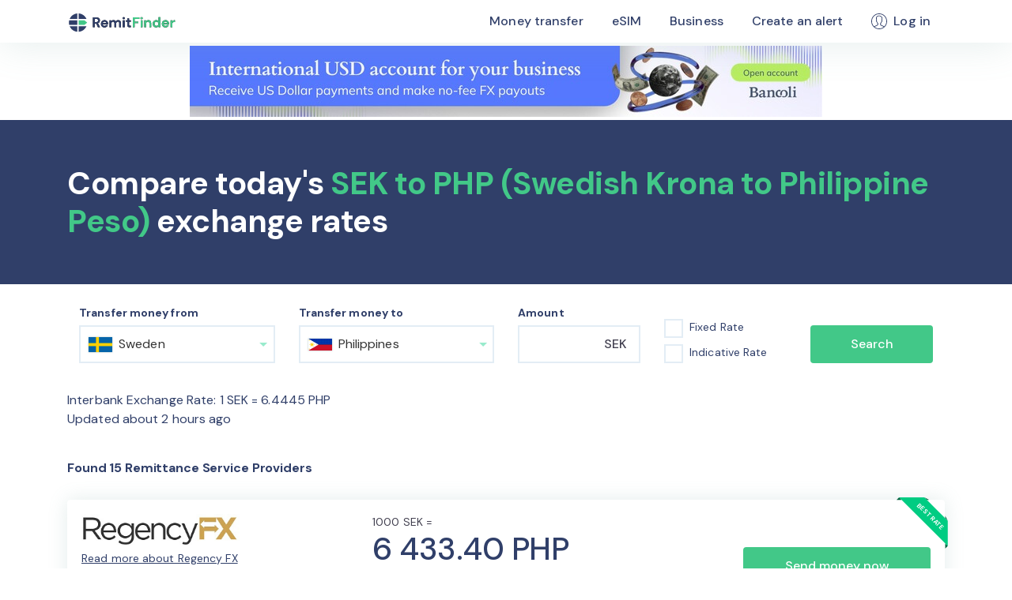

--- FILE ---
content_type: text/html;charset=UTF-8
request_url: https://www.remitfinder.com/best-exchange-rate-to-send-money-from-sweden-to-philippines
body_size: 19911
content:
<!DOCTYPE html><html lang="en" data-beasties-container=""><head>
  <meta charset="utf-8">
  <title>SEK to PHP exchange rate | Send money from Sweden to Philippines</title>
  <base href="/">
  <meta charset="utf-8">
  <meta name="viewport" content="width=device-width, initial-scale=1">
  <link rel="preconnect" href="https://fonts.gstatic.com">
  <link rel="preconnect" href="https://plausible.io">
  <link href="https://fonts.googleapis.com/css2?family=DM+Sans:wght@400;500;700&amp;display=swap" rel="stylesheet preload" as="style">
  <link rel="apple-touch-icon" sizes="180x180" href="/assets/favicons/apple-touch-icon.png">
  <link rel="icon" type="image/png" sizes="32x32" href="/assets/favicons/favicon-32x32.png">
  <link rel="icon" type="image/png" sizes="16x16" href="/assets/favicons/favicon-16x16.png">
  <link rel="manifest" href="/assets/favicons/site.webmanifest">
  <meta name="msapplication-config" content="/assets/favicons/browserconfig.xml">
  <meta name="msapplication-TileColor" content="#FFFFFF">
  <meta name="theme-color" content="#FFFFFF">
  
  <meta name="fo-verify" content="f50e6fa0-94bd-4f04-80d9-2efb51a3f75f">
  <script type="application/ld+json">{"@context":"http://schema.org","@type":"Organization","name":"RemitFinder","legalName":"RemitFinder LLC","url":"https://www.remitfinder.com","logo":{"@type":"ImageObject","url":"https://www.remitfinder.com/assets/images/logo.svg","caption":"RemitFinder"},"sameAs":["https://twitter.com/remitfinder","https://www.facebook.com/RemitFinder-809277082453533","https://www.youtube.com/channel/UCLeOc8UMHjBSB62cHPyH5tQ","https://play.google.com/store/apps/details?id=com.remitfinder.android","https://apps.apple.com/us/app/remittance-exchange-rates/id1069267186"],"email":"info@remitfinder.com"}</script>
  <script type="application/ld+json" id="rf-ld-json">{"@context":"https://schema.org","@type":"FAQPage","mainEntity":[{"@type":"Question","name":"What's the best way to send money from Sweden to Philippines?","acceptedAnswer":{"@type":"Answer","text":"Foreign exchange rates fluctuate by the second, much like equities listed on the stock market. Given that, it might seem like a daunting task to determine the best timing to transfer money from Sweden to Philippines. We ensure that you are getting the best rate and sending money at the right time with trusted money transfer companies when you transfer Swedish Krona to PHP.<br/><br/>You can rely on RemitFinder to do the hard work of searching for the best companies specializing in sending money abroad for you. Our remittance comparison platform helps you spot the best options to send SEK to PHP in Philippines. Every company listed on our site is an established business that our team evaluates to make sure you get access to the best exchange rates.<br/><br/>With RemitFinder, you can also take advantage of numerous offers and discounts that our partners provide to maximize the power of your money transfers to Philippines from Sweden. We provide you with maximum choices to send money to Philippines by comparing competing money transfer companies thereby making you the winner in the end."}},{"@type":"Question","name":"How to get the best remit rate for transferring money from Sweden to Philippines?","acceptedAnswer":{"@type":"Answer","text":"Just like the cryptocurrency market, the foreign exchange market is constantly fluctuating. On top of that, there are so many new service providers on the global remittance landscape. This may make it hard for remitters to find the best ways to send money to Philippines from Sweden.<br/><br/>At RemitFinder, we have tried to solve this exact problem - how to give you access to good choices for your SEK to Philippine Peso remittances. We do all the hard work to search and compare numerous multi currency banks, foreign exchange services, remittance service providers, etc., to ensure you can use the best possible vehicles to send money overseas.<br/><br/>You can also register for our <a href=\"https://www.remitfinder.com/quickAlert\" target=\"_blank\">daily rate alert</a> to stay aware of the latest exchange rates for SEK to PHP remittances. Our rate alert is totally free, and is a great way to save your previous time and make the most of your hard earned money. We do the hard work so you do not have to manually search and compare money transfer companies."}},{"@type":"Question","name":"What's the cheapest way for transferring money to Philippines from Sweden?","acceptedAnswer":{"@type":"Answer","text":"One of the most important things to watch out for is hidden fees when sending money to Philippines from Sweden. Most of the time, you will get ripped off if you have no choice, or very few choices. For instance, if you send money to Philippines using your bank, you are most likely paying high fees. You may also not be getting the best exchange rate on your Philippine Peso foreign exchange transaction.<br/><br/>RemitFinder partners with many money transfer companies that provide you with cheap options to ensure you get the best SEK to Philippines exchange rate. The more choices you have, the better yield you get. This is because you can get creative with exchange rates and fees to determine the cheapest option for you. For instance, one company may be giving a very high rate but charging a steep fee as well, while another provider may have a slightly lower rate, but 0 fee. All of this also depends on how much amount you send. It is very much possible that as the transaction amount varies, one money transfer operator gives a better return than the other, and vice versa.<br/><br/>Our partners also provide our customers with many offers and promotions. These could be seasonal (around key holidays and festivals) or ongoing. Making use of these deals will further reduce your cost, and help ensure you use the cheapest way to send money to Philippines from Sweden."}},{"@type":"Question","name":"How to send money from Sweden to Philippines through a bank?","acceptedAnswer":{"@type":"Answer","text":"Bank transfers have been a traditionally popular way to send money overseas from Sweden to Philippines. But, with the explosion of so many Fintech startups specializing in remittances, it is worth asking yourself if you should still be using your bank for sending funds internationally.<br/><br/>In general, banks tend to charge much higher fees compared to newer remittance companies that specialize in online operations. It is also possible that the SEK to PHP exchange rate you get from your bank may not be the best. In fact, high fees and below par exchange rates are two of the most popular ways banks make money on remittances.<br/><br/>We, therefore, recommend that before you use your Sweden bank for your Philippines money transfers, you explore various other options to carefully review your total cost (represented by transaction fees) as well as the exchange rate you will get. Combined, these two factors will have a direct impact on how much money your recipient gets from your transaction."}},{"@type":"Question","name":"What is the fastest way to transfer money from Sweden to Philippines?","acceptedAnswer":{"@type":"Answer","text":"It could be a stressful experience if you need to rush money quickly from Sweden to Philippines. How do you decide which option to pick to ensure your funds arrive at the destination in the fastest possible way?<br/><br/>First, you should ensure that you are picking the right payment method to convert SEK to PHP. Most remittance companies will allow you to pay by cash, with credit or debit cards, via a direct bank transfer, through a wire transfer, and so on. Digital payment methods like wire transfers and bank transfers will certainly delay your transaction as compared to cash payments.<br/><br/>Similarly, on the receiving side, your recipient also has multiple options to collect their monies in Philippine Peso. The payout choices generally include cash pickup, direct bank transfer, loading up a mobile wallet, and mobile airtime top up. If transaction speed is important, you could choose cash pickup if the receiver can access a close by pickup location. Just be aware that the exchange rate on cash transactions may not be the best, and there is risk in handling cash, especially for larger amounts. Otherwise, a mobile airtime top up or a bank deposit may be the next fastest possible ways unless there are bank holidays going on.<br/><br/>Foreign exchange transaction speed also depends on some additional factors like transfer amount, compliance and regulatory processes and vary from provider to provider. Check out our <a href=\"https://www.remitfinder.com/blog/what-is-a-remittance-and-how-does-it-work\" target=\"_blank\">remittance guide</a> to answer any questions you may have on how remittances work in general, and what factors affect the speed of your Sweden to Philippines money transfers."}},{"@type":"Question","name":"Which are the best money transfer companies to transfer money from Sweden to Philippines?","acceptedAnswer":{"@type":"Answer","text":"Sweden to Philippines money transfer space is highly competitive, and there are numerous remittance service providers competing for your business. Given that, how do you ensure you are choosing the best company when you send money overseas?<br/><br/>To be able to make an informed decision, the first thing you would want to do is to be aware of your selection criteria. For example, do you need the money to reach Philippines as fast as possible? Are you sending a small or large amount? Do you prefer fixed exchange rates or are comfortable with indicative rates? And so on. Honing your preferences will help you decide which remittance company to go with.<br/><br/>Once you have defined your parameters, selecting the best Swedish Krona to Philippine Peso money transfers is easy. Simply punch in your country combination on RemitFinder, and compare numerous companies quickly to be able to select the ones that match your preferences."}},{"@type":"Question","name":"Step by step guide to send money from Sweden to Philippines","acceptedAnswer":{"@type":"Answer","text":"Sending money internationally is very common these days, especially given the large communities of expats living abroad. If you are one of them, and need to send money from Sweden to Philippines, then please continue to read.<br/><br/>One of the hardest things in the foreign currency transaction world is to find the best company to move your money abroad. There are so many choices to remit funds from Sweden to Philippines that you may feel a bit lost. This is where RemitFinder comes in. You can relax as we do all the hard work to search and compare numerous money transfer companies for you.<br/><br/>Once you identify your provider of choice, follow the below step by step guide to send money.<br/><p><ul><li>Provide your name, address, photo ID and other related information as part of the signup process. Forex companies are regulated to ensure that your money is safe, so providing this information ensures compliance laws are adhered to.</li><li>Provide information about the receiver - name, address and a bank account in Philippines where they can receive monies in Philippine Peso.</li><li>Then, provide details of your Sweden bank account so you can transfer the funds to the provider to allow them to do the transaction on your behalf.</li><li>Finally, select the amount you want to transfer, and click Send.</li><li>The provider will start your transaction, and keep you updated on the progress of your transfer.</li></ul></p>Also, keep an eye on any discount or promotional coupon codes as they may help lower the cost of your remittance. The process is quite easy and you can see your SEK travel to another part of the globe."}}]}</script>
  <script type="application/ld+json" id="rf-ld-json2"></script>
  
  
<style>:root{--blue:#303f69;--indigo:#6610f2;--purple:#6f42c1;--pink:#e83e8c;--red:#f96156;--orange:#fd7e14;--yellow:#ffc107;--green:#42c888;--teal:#20c997;--cyan:#17a2b8;--white:#fff;--gray:#6c757d;--gray-dark:#343a40;--primary:#42c888;--secondary:#303f69;--success:#42c888;--info:#17a2b8;--warning:#ffc107;--danger:#f96156;--light:#f8f9fa;--dark:#343a40;--breakpoint-xs:0;--breakpoint-sm:576px;--breakpoint-md:768px;--breakpoint-lg:992px;--breakpoint-xl:1200px;--font-family-sans-serif:-apple-system, BlinkMacSystemFont, "Segoe UI", Roboto, "Helvetica Neue", Arial, "Noto Sans", sans-serif, "Apple Color Emoji", "Segoe UI Emoji", "Segoe UI Symbol", "Noto Color Emoji";--font-family-monospace:SFMono-Regular, Menlo, Monaco, Consolas, "Liberation Mono", "Courier New", monospace}*,*:before,*:after{box-sizing:border-box}html{font-family:sans-serif;line-height:1.15;-webkit-text-size-adjust:100%;-webkit-tap-highlight-color:rgba(0,0,0,0)}body{margin:0;font-family:-apple-system,BlinkMacSystemFont,Segoe UI,Roboto,Helvetica Neue,Arial,Noto Sans,sans-serif,"Apple Color Emoji","Segoe UI Emoji",Segoe UI Symbol,"Noto Color Emoji";font-size:1rem;font-weight:400;line-height:1.5;color:#212529;text-align:left;background-color:#fff}@media print{*,*:before,*:after{text-shadow:none!important;box-shadow:none!important}@page{size:a3}body{min-width:992px!important}}html{width:100%;height:100%}html,body{font-family:DM Sans,sans-serif;color:#424050;letter-spacing:.00625rem}</style><link rel="stylesheet" href="styles-H3BQTAA3.css" media="all" onload="this.media='all'"><noscript><link rel="stylesheet" href="styles-H3BQTAA3.css"></noscript><style>.text-coral[_ngcontent-ng-c712571768]{color:#f96156}.text-greyish-blue[_ngcontent-ng-c712571768]{color:#607f9c}.main-content[_ngcontent-ng-c712571768]{padding-top:3.375rem}@media (max-width: 768px){.main-content[_ngcontent-ng-c712571768]{padding-top:3.75rem}}.loading-indicator[_ngcontent-ng-c712571768]{z-index:1999;position:fixed;inset:0;display:flex;justify-content:center;align-items:center}.backdrop[_ngcontent-ng-c712571768]{position:absolute;width:100%;height:100%;background-color:#0000004d}.spinner-circle-swish[_ngcontent-ng-c712571768]{color:#fff;font-size:60px;width:1em;height:1em;border-radius:50%;-webkit-transform:translateZ(0);-ms-transform:translateZ(0);transform:translateZ(0);-webkit-animation:_ngcontent-ng-c712571768_load6 1.7s infinite ease,_ngcontent-ng-c712571768_round 1.7s infinite ease;animation:_ngcontent-ng-c712571768_load6 1.7s infinite ease,_ngcontent-ng-c712571768_round 1.7s infinite ease}@-webkit-keyframes _ngcontent-ng-c712571768_load6{0%{box-shadow:0 -.83em 0 -.4em,0 -.83em 0 -.42em,0 -.83em 0 -.44em,0 -.83em 0 -.46em,0 -.83em 0 -.477em}5%,95%{box-shadow:0 -.83em 0 -.4em,0 -.83em 0 -.42em,0 -.83em 0 -.44em,0 -.83em 0 -.46em,0 -.83em 0 -.477em}10%,59%{box-shadow:0 -.83em 0 -.4em,-.087em -.825em 0 -.42em,-.173em -.812em 0 -.44em,-.256em -.789em 0 -.46em,-.297em -.775em 0 -.477em}20%{box-shadow:0 -.83em 0 -.4em,-.338em -.758em 0 -.42em,-.555em -.617em 0 -.44em,-.671em -.488em 0 -.46em,-.749em -.34em 0 -.477em}38%{box-shadow:0 -.83em 0 -.4em,-.377em -.74em 0 -.42em,-.645em -.522em 0 -.44em,-.775em -.297em 0 -.46em,-.82em -.09em 0 -.477em}to{box-shadow:0 -.83em 0 -.4em,0 -.83em 0 -.42em,0 -.83em 0 -.44em,0 -.83em 0 -.46em,0 -.83em 0 -.477em}}@keyframes _ngcontent-ng-c712571768_load6{0%{box-shadow:0 -.83em 0 -.4em,0 -.83em 0 -.42em,0 -.83em 0 -.44em,0 -.83em 0 -.46em,0 -.83em 0 -.477em}5%,95%{box-shadow:0 -.83em 0 -.4em,0 -.83em 0 -.42em,0 -.83em 0 -.44em,0 -.83em 0 -.46em,0 -.83em 0 -.477em}10%,59%{box-shadow:0 -.83em 0 -.4em,-.087em -.825em 0 -.42em,-.173em -.812em 0 -.44em,-.256em -.789em 0 -.46em,-.297em -.775em 0 -.477em}20%{box-shadow:0 -.83em 0 -.4em,-.338em -.758em 0 -.42em,-.555em -.617em 0 -.44em,-.671em -.488em 0 -.46em,-.749em -.34em 0 -.477em}38%{box-shadow:0 -.83em 0 -.4em,-.377em -.74em 0 -.42em,-.645em -.522em 0 -.44em,-.775em -.297em 0 -.46em,-.82em -.09em 0 -.477em}to{box-shadow:0 -.83em 0 -.4em,0 -.83em 0 -.42em,0 -.83em 0 -.44em,0 -.83em 0 -.46em,0 -.83em 0 -.477em}}@-webkit-keyframes _ngcontent-ng-c712571768_round{0%{-webkit-transform:rotate(0deg);transform:rotate(0)}to{-webkit-transform:rotate(360deg);transform:rotate(360deg)}}@keyframes _ngcontent-ng-c712571768_round{0%{-webkit-transform:rotate(0deg);transform:rotate(0)}to{-webkit-transform:rotate(360deg);transform:rotate(360deg)}}</style><style>.text-coral[_ngcontent-ng-c1607794615]{color:#f96156}.text-greyish-blue[_ngcontent-ng-c1607794615]{color:#607f9c}.text-primary[_ngcontent-ng-c1607794615]{color:#00cc82}.text-white[_ngcontent-ng-c1607794615]{color:#fff}header[_ngcontent-ng-c1607794615]{background-color:#fff;box-shadow:0 0 50px #739e9d33;height:3.375rem}header[_ngcontent-ng-c1607794615] > .container[_ngcontent-ng-c1607794615]{height:100%;overflow:auto}header[_ngcontent-ng-c1607794615] > .container[_ngcontent-ng-c1607794615] > .navbar[_ngcontent-ng-c1607794615]{padding:0;height:100%}header.fixed[_ngcontent-ng-c1607794615]{position:fixed;top:0;left:0;right:0;z-index:4;padding-top:0}header.fixed.open[_ngcontent-ng-c1607794615]{bottom:0;height:unset}.navbar-toggler[_ngcontent-ng-c1607794615]{margin-top:.1875rem}button.navbar-toggler[_ngcontent-ng-c1607794615]{width:1.875rem;height:1.875rem;padding:0;outline:none}.btn-search-rates[_ngcontent-ng-c1607794615]{height:2.125rem;min-height:2.125rem;padding:0 .625rem}.nav-item.search-rates[_ngcontent-ng-c1607794615]{margin-bottom:2.75rem}.navbar-collapse.show[_ngcontent-ng-c1607794615]{height:80vh}.navbar-collapse.show[_ngcontent-ng-c1607794615]   .navbar-nav[_ngcontent-ng-c1607794615]{align-items:center;padding:0}.navbar-collapse.show[_ngcontent-ng-c1607794615]   .navbar-nav[_ngcontent-ng-c1607794615]   .nav-link[_ngcontent-ng-c1607794615]{font-weight:700}.icon-logo[_ngcontent-ng-c1607794615]{height:1.5rem;width:8.75rem}.icon-close[_ngcontent-ng-c1607794615]{height:1rem;width:1rem}.icon-search[_ngcontent-ng-c1607794615]{height:.75rem;width:.75rem;fill:#fff}.icon-user[_ngcontent-ng-c1607794615]{height:1.25rem;width:1.25rem}@media (max-width: 768px){header[_ngcontent-ng-c1607794615]{height:3.75rem}header[_ngcontent-ng-c1607794615] > .container[_ngcontent-ng-c1607794615] > .navbar[_ngcontent-ng-c1607794615]{align-items:unset;padding-top:.8125rem}}</style><style>.text-coral[_ngcontent-ng-c1506308767]{color:#f96156}.text-greyish-blue[_ngcontent-ng-c1506308767]{color:#607f9c}.text-primary[_ngcontent-ng-c1506308767]{color:#00cc82}.text-white[_ngcontent-ng-c1506308767]{color:#fff}.size-h1[_ngcontent-ng-c1506308767]{font-size:2.5rem;line-height:3rem;letter-spacing:-.03125rem}.calculator[_ngcontent-ng-c1506308767]{margin-top:8.9375rem;background-color:#e3edf580}.calculator.secondary[_ngcontent-ng-c1506308767]{background-color:#303f69}.calculator[_ngcontent-ng-c1506308767]   .container[_ngcontent-ng-c1506308767]{position:relative;top:-5.875rem}.social-icon[_ngcontent-ng-c1506308767]{width:1.5rem;height:1.5rem}.remittance-corridors[_ngcontent-ng-c1506308767]{padding-top:7.75rem;padding-bottom:5.5rem;background-color:#e3edf580}.remittance-corridors[_ngcontent-ng-c1506308767]   .header[_ngcontent-ng-c1506308767]{margin-bottom:4.8125rem}.remittance-corridors[_ngcontent-ng-c1506308767]   .send-money-from-to-item[_ngcontent-ng-c1506308767]{margin-bottom:1.875rem}.remittance-corridors[_ngcontent-ng-c1506308767]   .send-money-from-to-item-link[_ngcontent-ng-c1506308767]{font-size:.75rem;line-height:2}.remittance-corridors[_ngcontent-ng-c1506308767]   .send-money-from-to-item-link[_ngcontent-ng-c1506308767] > a[_ngcontent-ng-c1506308767]:not(:hover){text-decoration:none}.remittance-corridors[_ngcontent-ng-c1506308767]   .remittance-corridor-item.card[_ngcontent-ng-c1506308767]{margin-bottom:1.5rem}.remittance-corridors[_ngcontent-ng-c1506308767]   .remittance-corridor-item.card[_ngcontent-ng-c1506308767]   .card-body[_ngcontent-ng-c1506308767]{display:flex;align-items:center;padding:1.125rem 1rem}.links-panel[_ngcontent-ng-c1506308767]{padding-top:3.6875rem;padding-bottom:2.8125rem}.links-panel[_ngcontent-ng-c1506308767]   ul[_ngcontent-ng-c1506308767] > li[_ngcontent-ng-c1506308767]{margin-bottom:1.25rem}.links-panel[_ngcontent-ng-c1506308767]   li[_ngcontent-ng-c1506308767]{margin-bottom:.625rem}.links-panel[_ngcontent-ng-c1506308767]   li[_ngcontent-ng-c1506308767] > a[_ngcontent-ng-c1506308767]{font-size:.875rem;color:#fff}.links-panel[_ngcontent-ng-c1506308767]   li[_ngcontent-ng-c1506308767] > a[_ngcontent-ng-c1506308767]:not(:hover){text-decoration:none}.app-image-padding[_ngcontent-ng-c1506308767]{padding:0 0 10 0}.rights-panel[_ngcontent-ng-c1506308767]{background-color:#e3edf5;font-size:.875rem;padding-top:1.125rem;padding-bottom:1rem}@media (max-width: 768px){.remittance-corridors[_ngcontent-ng-c1506308767]{padding-top:4.4375rem;padding-bottom:1.8125rem}.remittance-corridors[_ngcontent-ng-c1506308767]   .send-money-from-to-item[_ngcontent-ng-c1506308767]{text-align:center}.remittance-corridors[_ngcontent-ng-c1506308767]   .header[_ngcontent-ng-c1506308767]{margin-bottom:2.875rem}.links-panel[_ngcontent-ng-c1506308767]{text-align:center}}</style><style>.text-coral[_ngcontent-ng-c1375919616]{color:#f96156}.text-greyish-blue[_ngcontent-ng-c1375919616]{color:#607f9c}.text-primary[_ngcontent-ng-c1375919616]{color:#00cc82}.text-white[_ngcontent-ng-c1375919616]{color:#fff}.sticky-calculator[_ngcontent-ng-c1375919616]{height:8.4375rem}.sticky-calculator.fixed[_ngcontent-ng-c1375919616]{position:fixed;top:3.375rem;left:0;right:0;z-index:4;box-shadow:0 20px 30px -20px #739e9d33}.move-down[_ngcontent-ng-c1375919616]{padding-top:8.4375rem}.rates-h2[_ngcontent-ng-c1375919616]{font-size:1rem;margin-top:10px;margin-bottom:10px}.no-match-label[_ngcontent-ng-c1375919616]{align-items:center}.providers-found[_ngcontent-ng-c1375919616]{scroll-margin-top:12.4375rem}.ad-container[_ngcontent-ng-c1375919616]{min-width:1px;display:block}@media (max-width: 1200px){.p-t-lg-4[_ngcontent-ng-c1375919616]{padding-top:1.5rem}}@media (max-width: 768px){.no-match-label[_ngcontent-ng-c1375919616]{flex-direction:column;align-items:flex-start}.providers-found[_ngcontent-ng-c1375919616]{scroll-margin-top:calc(100vh + 3.75rem)}.btn-show-more-providers[_ngcontent-ng-c1375919616]{display:block;padding:0}}</style><link rel="canonical" id="canonical_link" href="https://www.remitfinder.com/best-exchange-rate-to-send-money-from-sweden-to-philippines"><style>.text-coral[_ngcontent-ng-c2917820075]{color:#f96156}.text-greyish-blue[_ngcontent-ng-c2917820075]{color:#607f9c}.text-primary[_ngcontent-ng-c2917820075]{color:#00cc82}.text-white[_ngcontent-ng-c2917820075]{color:#fff}.widget-box[_ngcontent-ng-c2917820075]{background-color:#fff;border-radius:4px;box-shadow:0 0 50px #739e9d33;padding:2.6875rem 2.625rem 4.6875rem 2.6875rem}.widget-box.with-header[_ngcontent-ng-c2917820075]{padding:2.5rem 4rem 3.5rem}.header[_ngcontent-ng-c2917820075]{margin-bottom:2.875rem}@media (max-width: 576px){.widget-box[_ngcontent-ng-c2917820075]{padding:2.75rem 1.625rem 3.1875rem 1.8125rem}}label[_ngcontent-ng-c2917820075]{font-size:.875rem}#amount-currency[_ngcontent-ng-c2917820075]{font-weight:500;color:#424050;position:absolute;top:.75rem;right:1.0625rem;z-index:3}.col-3-4[_ngcontent-ng-c2917820075]{flex:0 0 28.33%;max-width:28.33%;padding:0 .9375rem}.col-1-8[_ngcontent-ng-c2917820075]{flex:0 0 15%;max-width:15%;padding:0 .9375rem}.rate-checkboxes[_ngcontent-ng-c2917820075]   .custom-control-label[_ngcontent-ng-c2917820075]{font-size:.875rem;font-weight:400}input[_ngcontent-ng-c2917820075]::-webkit-outer-spin-button, input[_ngcontent-ng-c2917820075]::-webkit-inner-spin-button{-webkit-appearance:none;margin:0}input[type=number][_ngcontent-ng-c2917820075]{-moz-appearance:textfield}</style><style>.text-coral[_ngcontent-ng-c1655824511]{color:#f96156}.text-greyish-blue[_ngcontent-ng-c1655824511]{color:#607f9c}.text-primary[_ngcontent-ng-c1655824511]{color:#00cc82}.text-white[_ngcontent-ng-c1655824511]{color:#fff}[_nghost-ng-c1655824511]{position:relative;display:block}.rf-select-opened[_nghost-ng-c1655824511]   .rf-select-container[_ngcontent-ng-c1655824511]   .arrow-wrapper[_ngcontent-ng-c1655824511]   .arrow[_ngcontent-ng-c1655824511]{border-color:transparent transparent #00cc82;top:-2px;border-width:0 5px 5px}.rf-select-focused[_nghost-ng-c1655824511]:not(.rf-select-opened) > .rf-select-container[_ngcontent-ng-c1655824511]{border-color:#a5e5c6;box-shadow:inset 0 1px 1px #00000013,0 0 0 3px #007eff1a}.is-invalid[_nghost-ng-c1655824511]:not(.rf-select-opened) > .rf-select-container[_ngcontent-ng-c1655824511]{border-color:#f96156}.is-invalid[_nghost-ng-c1655824511]:not(.rf-select-opened)   .rf-arrow-wrapper[_ngcontent-ng-c1655824511]   .rf-arrow[_ngcontent-ng-c1655824511]{border-color:#f96156 transparent transparent}.rf-select-container[_ngcontent-ng-c1655824511]{height:3rem;cursor:default;display:flex;outline:0;overflow:hidden;position:relative;width:100%;border-width:2px;color:#333;background-color:#fff;border-radius:0;border:2px solid #e3edf5;min-height:36px;align-items:center}.rf-select-container[_ngcontent-ng-c1655824511]   .rf-value-container[_ngcontent-ng-c1655824511]{white-space:nowrap;overflow:hidden;text-overflow:ellipsis;display:flex;flex:1;align-items:center;padding-left:10px}.rf-select-container[_ngcontent-ng-c1655824511]   .rf-value-container[_ngcontent-ng-c1655824511]   .placeholder[_ngcontent-ng-c1655824511]{color:#999;cursor:default}.rf-select-container[_ngcontent-ng-c1655824511]   .rf-value-container[_ngcontent-ng-c1655824511]   .rf-option[_ngcontent-ng-c1655824511]{cursor:default}.rf-select-container[_ngcontent-ng-c1655824511]   .rf-value-container[_ngcontent-ng-c1655824511]   .rf-input[_ngcontent-ng-c1655824511]{opacity:0}.rf-select-container[_ngcontent-ng-c1655824511]   .rf-value-container[_ngcontent-ng-c1655824511]   .rf-input[_ngcontent-ng-c1655824511] > input[_ngcontent-ng-c1655824511]{position:absolute;left:0;box-sizing:content-box;background:none transparent;border:0 none;box-shadow:none;outline:none;padding:0;cursor:default;width:100%}.rf-select-container[_ngcontent-ng-c1655824511]   .rf-value-container[_ngcontent-ng-c1655824511]   .rf-input[_ngcontent-ng-c1655824511] > input[_ngcontent-ng-c1655824511]::-ms-clear{display:none}.rf-select-container[_ngcontent-ng-c1655824511]   .rf-value-container[_ngcontent-ng-c1655824511]   .rf-input[_ngcontent-ng-c1655824511] > input[readonly][_ngcontent-ng-c1655824511]{-webkit-user-select:none;user-select:none;width:0;padding:0}.rf-select-container[_ngcontent-ng-c1655824511]   .arrow-wrapper[_ngcontent-ng-c1655824511]{position:relative;text-align:center;-webkit-user-select:none;user-select:none;width:25px;color:#333}.rf-select-container[_ngcontent-ng-c1655824511]   .arrow-wrapper[_ngcontent-ng-c1655824511]   .arrow[_ngcontent-ng-c1655824511]{pointer-events:none;display:inline-block;height:0;width:0;position:relative;border-color:#00cc82 transparent transparent;opacity:.4;border-style:solid;border-width:5px 5px 2.5px;cursor:pointer}.rf-dropdown-panel[_ngcontent-ng-c1655824511]{top:100%;border-bottom-right-radius:4px;border-bottom-left-radius:4px;border-top-color:#fff;box-sizing:border-box;position:absolute;width:100%;z-index:1050;background-color:#fff;border:1px solid #e3edf5;box-shadow:0 1px #0000000f;left:0}.rf-dropdown-panel-input[_ngcontent-ng-c1655824511]{width:100%;line-height:24px;height:3rem;padding-left:12px;overflow:visible}.rf-dropdown-panel-input[_ngcontent-ng-c1655824511]:focus{border:.125rem solid #9feed2;outline:none}.rf-dropdown-panel-items[_ngcontent-ng-c1655824511]{display:block;height:auto;box-sizing:border-box;max-height:240px;overflow:hidden;overflow-y:auto;position:relative}.rf-dropdown-panel-items[_ngcontent-ng-c1655824511]::-webkit-scrollbar{width:9px}.rf-dropdown-panel-items[_ngcontent-ng-c1655824511]::-webkit-scrollbar-track{border-radius:10px}.rf-dropdown-panel-items[_ngcontent-ng-c1655824511]::-webkit-scrollbar-thumb{background:#9feed2;border-radius:10px;border:3px solid transparent;background-clip:content-box}.rf-dropdown-panel-items[_ngcontent-ng-c1655824511]::-webkit-scrollbar-thumb:hover{background:#9feed2}.rf-option[_ngcontent-ng-c1655824511]{color:#333;cursor:pointer;display:block;white-space:nowrap;overflow:hidden;text-overflow:ellipsis;padding:8px 10px}.rf-option-disabled[_ngcontent-ng-c1655824511]{color:#ccc}</style><meta name="description" content="Compare today's SEK to PHP (Swedish Krona to Philippine Peso) exchange rates. Easily compare money transfer companies to send money from Sweden to Philippines."><meta name="title" content="SEK to PHP exchange rate | Send money from Sweden to Philippines | RemitFinder"><style>.text-coral[_ngcontent-ng-c1036911244]{color:#f96156}.text-greyish-blue[_ngcontent-ng-c1036911244]{color:#607f9c}.text-primary[_ngcontent-ng-c1036911244]{color:#00cc82}.text-white[_ngcontent-ng-c1036911244]{color:#fff}.featured-best-rate-banner[_ngcontent-ng-c1036911244]{position:absolute;top:-3px;right:-4px;height:4.0625rem;width:4.0625rem}.icon-rate-type-lock[_ngcontent-ng-c1036911244]{height:1.25rem;width:1rem}.icon-rate-type-unlock[_ngcontent-ng-c1036911244]{height:1.1875rem;width:.875rem}.icon-deal[_ngcontent-ng-c1036911244]{height:.625rem;width:.625rem}.rf-rates-image[_ngcontent-ng-c1036911244]{width:12.5rem}.provider-image[_ngcontent-ng-c1036911244]{display:inline-block}.amount[_ngcontent-ng-c1036911244], .rate-type[_ngcontent-ng-c1036911244]{font-size:.875rem;line-height:1.43}.amount-rate[_ngcontent-ng-c1036911244]{font-size:2.5rem;font-weight:500;line-height:1.2;letter-spacing:-.5px;color:#303f69}.btn-send-money[_ngcontent-ng-c1036911244]{display:flex;flex-direction:column;justify-content:center;align-items:center;width:70%}.btn-send-money[_ngcontent-ng-c1036911244]   a[_ngcontent-ng-c1036911244]{text-decoration:none;color:#fff}.deals[_ngcontent-ng-c1036911244]{display:flex;flex-direction:column;align-items:flex-end;width:100%;position:absolute;bottom:0}.deals[_ngcontent-ng-c1036911244]   .deal[_ngcontent-ng-c1036911244]{font-size:.75rem}.text-underline[_ngcontent-ng-c1036911244]{text-decoration:underline}@media (max-width: 768px){.provider-image[_ngcontent-ng-c1036911244]{display:block}.rating[_ngcontent-ng-c1036911244]{margin-bottom:.75rem}.amount[_ngcontent-ng-c1036911244], .rate-type[_ngcontent-ng-c1036911244]{font-size:.75rem;line-height:1.67}.amount-rate[_ngcontent-ng-c1036911244]{font-size:1.75rem;line-height:1;spacing:-.35px}.btn-send-money[_ngcontent-ng-c1036911244]{margin-top:1.25rem;order:1}.deals[_ngcontent-ng-c1036911244]{position:relative;bottom:unset;align-items:flex-start;margin-top:.75rem}}@media (max-width: 992px){.btn-send-money[_ngcontent-ng-c1036911244]{width:100%}}</style><style>.text-coral[_ngcontent-ng-c1810541233]{color:#f96156}.text-greyish-blue[_ngcontent-ng-c1810541233]{color:#607f9c}.text-primary[_ngcontent-ng-c1810541233]{color:#00cc82}.text-white[_ngcontent-ng-c1810541233]{color:#fff}.star[_ngcontent-ng-c1810541233]{font-size:20px;color:#607f9c;position:relative;display:inline-block}.full[_ngcontent-ng-c1810541233]{color:#00cc82}.half[_ngcontent-ng-c1810541233]{position:absolute;display:inline-block;overflow:hidden;color:#00cc82}.content[_ngcontent-ng-c1810541233]{font-size:.875rem;font-weight:500;line-height:1.43}</style><style>.text-coral[_ngcontent-ng-c697453010]{color:#f96156}.text-greyish-blue[_ngcontent-ng-c697453010]{color:#607f9c}.multi-channel[_ngcontent-ng-c697453010]{padding-top:5.8125rem;padding-bottom:5.9375rem}.multi-channel.no-top-padding[_ngcontent-ng-c697453010]{padding-top:0}.multi-channel[_ngcontent-ng-c697453010]   .size-h1[_ngcontent-ng-c697453010]{font-size:2.5rem;line-height:3rem;letter-spacing:-.03125rem;padding-bottom:1.9375rem}.multi-channel[_ngcontent-ng-c697453010]   .stores[_ngcontent-ng-c697453010]{padding-top:1.9375rem}.multi-channel[_ngcontent-ng-c697453010]   .icon[_ngcontent-ng-c697453010]{height:2.8125rem;width:9.5rem}</style><meta rel="x-prerender-render-id" content="f8e2c4d4-c769-46c1-8b10-eaf2a96cf2b5" />
			<meta rel="x-prerender-render-at" content="2026-01-17T09:39:49.434Z" /><meta rel="x-prerender-request-id" content="f8e2c4d4-c769-46c1-8b10-eaf2a96cf2b5" />
      		<meta rel="x-prerender-request-at" content="2026-01-17T09:39:49.149Z" /><meta rel="x-prerender-request-id" content="f3b92cbe-7de4-4823-93bf-f61071312f98" />
      		<meta rel="x-prerender-request-at" content="2026-01-25T20:00:09.133Z" /></head>

<body>
  <app-root ng-version="20.0.2" _nghost-ng-c712571768=""><!----><app-top-navbar _ngcontent-ng-c712571768="" _nghost-ng-c1607794615=""><header _ngcontent-ng-c1607794615="" role="banner" class="fixed"><div _ngcontent-ng-c1607794615="" class="container"><nav _ngcontent-ng-c1607794615="" class="navbar navbar-light navbar-expand-lg"><a _ngcontent-ng-c1607794615="" routerlink="/" href="/" class="navbar-brand"><svg _ngcontent-ng-c1607794615="" class="icon-logo"><use _ngcontent-ng-c1607794615="" xlink:href="/assets/images/sprites/layout.svg#icon-logo"></use></svg></a><div _ngcontent-ng-c1607794615="" class="navbar-toggler"><button _ngcontent-ng-c1607794615="" type="button" class="btn btn-primary btn-search-rates mr-1"><span _ngcontent-ng-c1607794615="" class="mr-2">Search rates</span><svg _ngcontent-ng-c1607794615="" class="icon-search"><use _ngcontent-ng-c1607794615="" xlink:href="/assets/images/sprites/layout.svg#icon-search"></use></svg></button><!----><button _ngcontent-ng-c1607794615="" type="button" class="navbar-toggler"><span _ngcontent-ng-c1607794615="" class="navbar-toggler-icon"></span><!----><!----></button></div><div _ngcontent-ng-c1607794615="" class="collapse navbar-collapse"><ul _ngcontent-ng-c1607794615="" class="nav navbar-nav ml-auto"><!----><!----><li _ngcontent-ng-c1607794615="" class="nav-item"><a _ngcontent-ng-c1607794615="" routerlink="/" class="nav-link" href="/">Money transfer</a></li><li _ngcontent-ng-c1607794615="" class="nav-item"><a _ngcontent-ng-c1607794615="" routerlink="/esim" class="nav-link" href="/esim">eSIM</a></li><li _ngcontent-ng-c1607794615="" class="nav-item"><a _ngcontent-ng-c1607794615="" routerlink="/business" class="nav-link" href="/business">Business</a></li><li _ngcontent-ng-c1607794615="" class="nav-item"><a _ngcontent-ng-c1607794615="" routerlink="/quickAlert" class="nav-link" href="/quickAlert">Create an alert</a></li><li _ngcontent-ng-c1607794615="" class="nav-item"><a _ngcontent-ng-c1607794615="" class="nav-link d-flex align-items-center" href="/auth/login"><svg _ngcontent-ng-c1607794615="" class="mr-2 icon-user"><use _ngcontent-ng-c1607794615="" xlink:href="/assets/images/sprites/layout.svg#icon-user"></use></svg> Log in </a></li><!----><!----></ul></div></nav></div></header><!----><!----></app-top-navbar><main _ngcontent-ng-c712571768="" role="main" class="main-content"><div _ngcontent-ng-c712571768="" class="pb-5"><router-outlet _ngcontent-ng-c712571768=""></router-outlet><app-rates _nghost-ng-c1375919616=""><div _ngcontent-ng-c1375919616="" class="d-flex justify-content-center my-md-1"><a _ngcontent-ng-c1375919616="" target="_blank" href="https://app.bancoli.com/sign-up?affId=69254700d7c7dd4cc2a47905"><img _ngcontent-ng-c1375919616="" class="img-fluid" src="/assets/images/banners/save-on-international-business-payments-with-bancoli.jpg" alt="Send money overseas with Bancoli to take advantage of bank-beating exchange rates"></a></div><div _ngcontent-ng-c1375919616="" class="bg-secondary"><div _ngcontent-ng-c1375919616="" class="container"><h1 _ngcontent-ng-c1375919616="" class="page-header">Compare today's <span _ngcontent-ng-c1375919616="" class="text-primary">SEK to PHP (Swedish Krona to Philippine Peso)</span> exchange rates</h1></div></div><!----><div _ngcontent-ng-c1375919616="" class="bg-white sticky-calculator"><div _ngcontent-ng-c1375919616="" class="container"><div _ngcontent-ng-c1375919616="" class="col-12 pt-4"><app-countries-widget _ngcontent-ng-c1375919616="" trackinglabel="SearchRatesRates" _nghost-ng-c2917820075=""><div _ngcontent-ng-c2917820075="" class="country-widget"><!----><form _ngcontent-ng-c2917820075="" novalidate=""><div _ngcontent-ng-c2917820075="" class="row align-items-end"><div _ngcontent-ng-c2917820075="" class="form-group col-3"><label _ngcontent-ng-c2917820075="" for="fromCountryId">Transfer money from</label><app-rf-select _ngcontent-ng-c2917820075="" placeholder="Sending from?" bindlabel="n" required="" _nghost-ng-c1655824511=""><div _ngcontent-ng-c1655824511="" class="rf-select-container"><div _ngcontent-ng-c1655824511="" class="rf-value-container"><div _ngcontent-ng-c2917820075="" class="d-flex flex-row align-items-center"><div _ngcontent-ng-c2917820075="" class="mr-2 fl se"></div><div _ngcontent-ng-c2917820075="" class="text-wrap">Sweden</div></div><!----><!----><!----><!----><!----><div _ngcontent-ng-c1655824511="" class="rf-input"><input _ngcontent-ng-c1655824511="" readonly="" role="combobox"></div></div><span _ngcontent-ng-c1655824511="" class="arrow-wrapper"><span _ngcontent-ng-c1655824511="" class="arrow"></span></span></div><!----></app-rf-select><!----></div><div _ngcontent-ng-c2917820075="" class="form-group col-3"><label _ngcontent-ng-c2917820075="" for="toCountryId">Transfer money to</label><app-rf-select _ngcontent-ng-c2917820075="" placeholder="Sending to?" bindlabel="n" required="" _nghost-ng-c1655824511=""><div _ngcontent-ng-c1655824511="" class="rf-select-container"><div _ngcontent-ng-c1655824511="" class="rf-value-container"><div _ngcontent-ng-c2917820075="" class="d-flex flex-row align-items-center"><div _ngcontent-ng-c2917820075="" class="mr-2 fl ph"></div><div _ngcontent-ng-c2917820075="" class="text-wrap">Philippines</div></div><!----><!----><!----><!----><!----><div _ngcontent-ng-c1655824511="" class="rf-input"><input _ngcontent-ng-c1655824511="" readonly="" role="combobox"></div></div><span _ngcontent-ng-c1655824511="" class="arrow-wrapper"><span _ngcontent-ng-c1655824511="" class="arrow"></span></span></div><!----></app-rf-select><!----></div><div _ngcontent-ng-c2917820075="" class="form-group col-2"><label _ngcontent-ng-c2917820075="" for="amount">Amount</label><div _ngcontent-ng-c2917820075="" class="input-group"><input _ngcontent-ng-c2917820075="" apprequired="" type="number" name="amount" min="1" class="form-control pr-0" id="amount1768642791172"><span _ngcontent-ng-c2917820075="" id="amount-currency"> SEK </span><!----></div></div><div _ngcontent-ng-c2917820075="" class="form-group rate-checkboxes col-2"><div _ngcontent-ng-c2917820075="" class="custom-control custom-checkbox"><input _ngcontent-ng-c2917820075="" type="checkbox" id="fixed" name="fixed" class="custom-control-input"><label _ngcontent-ng-c2917820075="" for="fixed" class="custom-control-label">Fixed Rate</label></div><div _ngcontent-ng-c2917820075="" class="custom-control custom-checkbox mt-2"><input _ngcontent-ng-c2917820075="" type="checkbox" id="indicative" name="indicative" class="custom-control-input"><label _ngcontent-ng-c2917820075="" for="indicative" class="custom-control-label">Indicative Rate</label></div></div><!----><div _ngcontent-ng-c2917820075="" class="form-group col-2"><button _ngcontent-ng-c2917820075="" type="button" class="btn btn-block btn-primary"> Search </button></div></div><div _ngcontent-ng-c2917820075="" class="row"><div _ngcontent-ng-c2917820075="" class="col-3"><!----></div><div _ngcontent-ng-c2917820075="" class="col-3"><!----></div><div _ngcontent-ng-c2917820075="" class="col-6"><!----></div></div><!----><!----></form></div></app-countries-widget></div></div><!----></div><!----><div _ngcontent-ng-c1375919616="" class="container p-t-lg-4"><div _ngcontent-ng-c1375919616="" class="row mb-4"><div _ngcontent-ng-c1375919616="" class="col-12 col-sm-12 text-secondary"><div _ngcontent-ng-c1375919616=""> Interbank Exchange Rate: 1 SEK = 6.4445 PHP </div><div _ngcontent-ng-c1375919616=""> Updated about 2 hours ago </div></div></div><!----><div _ngcontent-ng-c1375919616="" class="row"><div _ngcontent-ng-c1375919616="" class="col-12"><h2 _ngcontent-ng-c1375919616="" class="mb-4 providers-found rates-h2">Found 15 Remittance Service Providers</h2><!----><!----><div _ngcontent-ng-c1375919616="" class="mb-5"><app-rates-widget _ngcontent-ng-c1375919616="" _nghost-ng-c1036911244=""><div _ngcontent-ng-c1036911244="" class="card no-hover"><div _ngcontent-ng-c1036911244="" class="card-body"><!----><svg _ngcontent-ng-c1036911244="" class="featured-best-rate-banner"><use _ngcontent-ng-c1036911244="" xlink:href="/assets/images/sprites/rates-widget.svg#icon-best-rate"></use></svg><!----><div _ngcontent-ng-c1036911244="" class="row"><div _ngcontent-ng-c1036911244="" class="col-12 col-md-4"><div _ngcontent-ng-c1036911244="" class="mb-2"><a _ngcontent-ng-c1036911244="" href="/money-transfer-providers-Regency-FX/pr/regencyfx" class="text-link"><div _ngcontent-ng-c1036911244="" class="provider-image"><img _ngcontent-ng-c1036911244="" placement="right" class="img-fluid rf-rates-image" alt="REGENCYFX" src="/assets/images/providers/regencyfx.jpg"></div><div _ngcontent-ng-c1036911244="" class="f-14 collapse-sm d-inline-block text-underline">Read more about Regency FX </div></a></div><div _ngcontent-ng-c1036911244="" class="rating"><app-rating-widget _ngcontent-ng-c1036911244="" _nghost-ng-c1810541233=""><div _ngcontent-ng-c1810541233=""><app-rf-rating _ngcontent-ng-c1810541233="" role="slider" aria-valuemin="0" class="d-inline-flex" tabindex="0" aria-valuemax="5" aria-valuenow="5" aria-valuetext="5 out of 5" aria-disabled="true"><!----><span class="sr-only">(*)</span><span title="One" style="cursor: default;"><span _ngcontent-ng-c1810541233="" class="star full"><span _ngcontent-ng-c1810541233="" class="half" style="width: 100%;">★</span>★ </span><!----></span><span class="sr-only">(*)</span><span title="Two" style="cursor: default;"><span _ngcontent-ng-c1810541233="" class="star full"><span _ngcontent-ng-c1810541233="" class="half" style="width: 100%;">★</span>★ </span><!----></span><span class="sr-only">(*)</span><span title="Three" style="cursor: default;"><span _ngcontent-ng-c1810541233="" class="star full"><span _ngcontent-ng-c1810541233="" class="half" style="width: 100%;">★</span>★ </span><!----></span><span class="sr-only">(*)</span><span title="Four" style="cursor: default;"><span _ngcontent-ng-c1810541233="" class="star full"><span _ngcontent-ng-c1810541233="" class="half" style="width: 100%;">★</span>★ </span><!----></span><span class="sr-only">(*)</span><span title="Five" style="cursor: default;"><span _ngcontent-ng-c1810541233="" class="star full"><span _ngcontent-ng-c1810541233="" class="half" style="width: 100%;">★</span>★ </span><!----></span><!----></app-rf-rating><!----></div><div _ngcontent-ng-c1810541233=""><div _ngcontent-ng-c1810541233="" class="content"><a _ngcontent-ng-c1810541233="" href="/Regency-FX-reviews-and-ratings/rw/regencyfx" class="text-link text-decoration-none"><u _ngcontent-ng-c1810541233="">Read all reviews (5</u><span _ngcontent-ng-c1810541233="">)</span></a></div></div><!----><!----></app-rating-widget></div><!----><!----></div><div _ngcontent-ng-c1036911244="" class="col-12 col-md-4 d-flex flex-column justify-content-between"><div _ngcontent-ng-c1036911244="" class="amount mb-3"><div _ngcontent-ng-c1036911244="">1000 SEK =</div><div _ngcontent-ng-c1036911244="" class="amount-rate">6 433.40 PHP</div><div _ngcontent-ng-c1036911244="">Transfer Limit (SEK): No Limits</div></div><div _ngcontent-ng-c1036911244="" class="rate-type d-flex flex-row flex-wrap"><!----><svg _ngcontent-ng-c1036911244="" class="mr-2 icon-rate-type-unlock"><use _ngcontent-ng-c1036911244="" xlink:href="/assets/images/sprites/rates-widget.svg#icon-unlock"></use></svg><!----><!----><span _ngcontent-ng-c1036911244="" class="mb-2 mr-4">Indicative Rate</span><span _ngcontent-ng-c1036911244="">1 SEK = 6.4334 PHP</span></div></div><!----><div _ngcontent-ng-c1036911244="" class="col-12 col-md-4 d-flex justify-content-center align-items-end flex-column"><button _ngcontent-ng-c1036911244="" class="btn btn-primary btn-send-money"> Send money now </button><!----><!----><!----></div></div><!----></div></div></app-rates-widget></div><div _ngcontent-ng-c1375919616="" class="mb-5"><app-rates-widget _ngcontent-ng-c1375919616="" _nghost-ng-c1036911244=""><div _ngcontent-ng-c1036911244="" class="card no-hover"><div _ngcontent-ng-c1036911244="" class="card-body"><!----><!----><div _ngcontent-ng-c1036911244="" class="row"><div _ngcontent-ng-c1036911244="" class="col-12 col-md-4"><div _ngcontent-ng-c1036911244="" class="mb-2"><a _ngcontent-ng-c1036911244="" href="/money-transfer-providers-Currencyflow/pr/currencyflow" class="text-link"><div _ngcontent-ng-c1036911244="" class="provider-image"><img _ngcontent-ng-c1036911244="" placement="right" class="img-fluid rf-rates-image" alt="currencyflow" src="/assets/images/providers/currencyflow.jpg"></div><div _ngcontent-ng-c1036911244="" class="f-14 collapse-sm d-inline-block text-underline">Read more about Currencyflow </div></a></div><div _ngcontent-ng-c1036911244="" class="rating"><app-rating-widget _ngcontent-ng-c1036911244="" _nghost-ng-c1810541233=""><div _ngcontent-ng-c1810541233=""><app-rf-rating _ngcontent-ng-c1810541233="" role="slider" aria-valuemin="0" class="d-inline-flex" tabindex="0" aria-valuemax="5" aria-valuenow="0" aria-valuetext="0 out of 5" aria-disabled="true"><!----><span class="sr-only">( )</span><span title="One" style="cursor: default;"><span _ngcontent-ng-c1810541233="" class="star"><span _ngcontent-ng-c1810541233="" class="half" style="width: 0%;">★</span>★ </span><!----></span><span class="sr-only">( )</span><span title="Two" style="cursor: default;"><span _ngcontent-ng-c1810541233="" class="star"><span _ngcontent-ng-c1810541233="" class="half" style="width: 0%;">★</span>★ </span><!----></span><span class="sr-only">( )</span><span title="Three" style="cursor: default;"><span _ngcontent-ng-c1810541233="" class="star"><span _ngcontent-ng-c1810541233="" class="half" style="width: 0%;">★</span>★ </span><!----></span><span class="sr-only">( )</span><span title="Four" style="cursor: default;"><span _ngcontent-ng-c1810541233="" class="star"><span _ngcontent-ng-c1810541233="" class="half" style="width: 0%;">★</span>★ </span><!----></span><span class="sr-only">( )</span><span title="Five" style="cursor: default;"><span _ngcontent-ng-c1810541233="" class="star"><span _ngcontent-ng-c1810541233="" class="half" style="width: 0%;">★</span>★ </span><!----></span><!----></app-rf-rating><!----></div><div _ngcontent-ng-c1810541233=""><div _ngcontent-ng-c1810541233="" class="content"><a _ngcontent-ng-c1810541233="" href="/Currencyflow-reviews-and-ratings/rw/currencyflow" class="text-link text-decoration-none"><u _ngcontent-ng-c1810541233="">Read all reviews (0</u><span _ngcontent-ng-c1810541233="">)</span></a></div></div><!----><!----></app-rating-widget></div><!----><!----></div><div _ngcontent-ng-c1036911244="" class="col-12 col-md-4 d-flex flex-column justify-content-between"><div _ngcontent-ng-c1036911244="" class="amount mb-3"><div _ngcontent-ng-c1036911244="">1000 SEK =</div><div _ngcontent-ng-c1036911244="" class="amount-rate">6 425.00 PHP</div><div _ngcontent-ng-c1036911244="">Transfer Limit (SEK): No Limits</div></div><div _ngcontent-ng-c1036911244="" class="rate-type d-flex flex-row flex-wrap"><svg _ngcontent-ng-c1036911244="" class="mr-2 icon-rate-type-lock"><use _ngcontent-ng-c1036911244="" xlink:href="/assets/images/sprites/rates-widget.svg#icon-lock"></use></svg><!----><!----><!----><span _ngcontent-ng-c1036911244="" class="mb-2 mr-4">Locked-In Rate</span><span _ngcontent-ng-c1036911244="">1 SEK = 6.4250 PHP</span></div></div><!----><div _ngcontent-ng-c1036911244="" class="col-12 col-md-4 d-flex justify-content-center align-items-end flex-column"><button _ngcontent-ng-c1036911244="" class="btn btn-primary btn-send-money"> Send money now </button><!----><!----><!----></div></div><!----></div></div></app-rates-widget></div><div _ngcontent-ng-c1375919616="" class="mb-5"><app-rates-widget _ngcontent-ng-c1375919616="" _nghost-ng-c1036911244=""><div _ngcontent-ng-c1036911244="" class="card no-hover"><div _ngcontent-ng-c1036911244="" class="card-body"><!----><!----><div _ngcontent-ng-c1036911244="" class="row"><div _ngcontent-ng-c1036911244="" class="col-12 col-md-4"><div _ngcontent-ng-c1036911244="" class="mb-2"><a _ngcontent-ng-c1036911244="" href="/money-transfer-providers-Cambridge-Currencies/pr/cambridge-currencies" class="text-link"><div _ngcontent-ng-c1036911244="" class="provider-image"><img _ngcontent-ng-c1036911244="" placement="right" class="img-fluid rf-rates-image" alt="cambridge-currencies" src="/assets/images/providers/cambridge-currencies.jpg"></div><div _ngcontent-ng-c1036911244="" class="f-14 collapse-sm d-inline-block text-underline">Read more about Cambridge Currencies </div></a></div><div _ngcontent-ng-c1036911244="" class="rating"><app-rating-widget _ngcontent-ng-c1036911244="" _nghost-ng-c1810541233=""><div _ngcontent-ng-c1810541233=""><app-rf-rating _ngcontent-ng-c1810541233="" role="slider" aria-valuemin="0" class="d-inline-flex" tabindex="0" aria-valuemax="5" aria-valuenow="4.75" aria-valuetext="4.75 out of 5" aria-disabled="true"><!----><span class="sr-only">(*)</span><span title="One" style="cursor: default;"><span _ngcontent-ng-c1810541233="" class="star full"><span _ngcontent-ng-c1810541233="" class="half" style="width: 100%;">★</span>★ </span><!----></span><span class="sr-only">(*)</span><span title="Two" style="cursor: default;"><span _ngcontent-ng-c1810541233="" class="star full"><span _ngcontent-ng-c1810541233="" class="half" style="width: 100%;">★</span>★ </span><!----></span><span class="sr-only">(*)</span><span title="Three" style="cursor: default;"><span _ngcontent-ng-c1810541233="" class="star full"><span _ngcontent-ng-c1810541233="" class="half" style="width: 100%;">★</span>★ </span><!----></span><span class="sr-only">(*)</span><span title="Four" style="cursor: default;"><span _ngcontent-ng-c1810541233="" class="star full"><span _ngcontent-ng-c1810541233="" class="half" style="width: 100%;">★</span>★ </span><!----></span><span class="sr-only">(*)</span><span title="Five" style="cursor: default;"><span _ngcontent-ng-c1810541233="" class="star"><span _ngcontent-ng-c1810541233="" class="half" style="width: 75%;">★</span>★ </span><!----></span><!----></app-rf-rating><!----></div><div _ngcontent-ng-c1810541233=""><div _ngcontent-ng-c1810541233="" class="content"><a _ngcontent-ng-c1810541233="" href="/Cambridge-Currencies-reviews-and-ratings/rw/cambridge-currencies" class="text-link text-decoration-none"><u _ngcontent-ng-c1810541233="">Read all reviews (1</u><span _ngcontent-ng-c1810541233="">)</span></a></div></div><!----><!----></app-rating-widget></div><!----><!----></div><div _ngcontent-ng-c1036911244="" class="col-12 col-md-4 d-flex flex-column justify-content-between"><div _ngcontent-ng-c1036911244="" class="amount mb-3"><div _ngcontent-ng-c1036911244="">1000 SEK =</div><div _ngcontent-ng-c1036911244="" class="amount-rate">6 423.70 PHP</div><div _ngcontent-ng-c1036911244="">Transfer Limit (SEK): No Limits</div></div><div _ngcontent-ng-c1036911244="" class="rate-type d-flex flex-row flex-wrap"><!----><svg _ngcontent-ng-c1036911244="" class="mr-2 icon-rate-type-unlock"><use _ngcontent-ng-c1036911244="" xlink:href="/assets/images/sprites/rates-widget.svg#icon-unlock"></use></svg><!----><!----><span _ngcontent-ng-c1036911244="" class="mb-2 mr-4">Indicative Rate</span><span _ngcontent-ng-c1036911244="">1 SEK = 6.4237 PHP</span></div></div><!----><div _ngcontent-ng-c1036911244="" class="col-12 col-md-4 d-flex justify-content-center align-items-end flex-column"><button _ngcontent-ng-c1036911244="" class="btn btn-primary btn-send-money"> Send money now </button><!----><!----><!----></div></div><!----></div></div></app-rates-widget></div><div _ngcontent-ng-c1375919616="" class="mb-5"><app-rates-widget _ngcontent-ng-c1375919616="" _nghost-ng-c1036911244=""><div _ngcontent-ng-c1036911244="" class="card no-hover"><div _ngcontent-ng-c1036911244="" class="card-body"><!----><!----><div _ngcontent-ng-c1036911244="" class="row"><div _ngcontent-ng-c1036911244="" class="col-12 col-md-4"><div _ngcontent-ng-c1036911244="" class="mb-2"><a _ngcontent-ng-c1036911244="" href="/money-transfer-providers-Western-Union/pr/westernunion" class="text-link"><div _ngcontent-ng-c1036911244="" class="provider-image"><img _ngcontent-ng-c1036911244="" placement="right" class="img-fluid rf-rates-image" alt="WESTERNUNION" src="/assets/images/providers/westernunion.jpg"></div><div _ngcontent-ng-c1036911244="" class="f-14 collapse-sm d-inline-block text-underline">Read more about Western Union </div></a></div><div _ngcontent-ng-c1036911244="" class="rating"><app-rating-widget _ngcontent-ng-c1036911244="" _nghost-ng-c1810541233=""><div _ngcontent-ng-c1810541233=""><app-rf-rating _ngcontent-ng-c1810541233="" role="slider" aria-valuemin="0" class="d-inline-flex" tabindex="0" aria-valuemax="5" aria-valuenow="4.7" aria-valuetext="4.7 out of 5" aria-disabled="true"><!----><span class="sr-only">(*)</span><span title="One" style="cursor: default;"><span _ngcontent-ng-c1810541233="" class="star full"><span _ngcontent-ng-c1810541233="" class="half" style="width: 100%;">★</span>★ </span><!----></span><span class="sr-only">(*)</span><span title="Two" style="cursor: default;"><span _ngcontent-ng-c1810541233="" class="star full"><span _ngcontent-ng-c1810541233="" class="half" style="width: 100%;">★</span>★ </span><!----></span><span class="sr-only">(*)</span><span title="Three" style="cursor: default;"><span _ngcontent-ng-c1810541233="" class="star full"><span _ngcontent-ng-c1810541233="" class="half" style="width: 100%;">★</span>★ </span><!----></span><span class="sr-only">(*)</span><span title="Four" style="cursor: default;"><span _ngcontent-ng-c1810541233="" class="star full"><span _ngcontent-ng-c1810541233="" class="half" style="width: 100%;">★</span>★ </span><!----></span><span class="sr-only">(*)</span><span title="Five" style="cursor: default;"><span _ngcontent-ng-c1810541233="" class="star"><span _ngcontent-ng-c1810541233="" class="half" style="width: 70%;">★</span>★ </span><!----></span><!----></app-rf-rating><!----></div><div _ngcontent-ng-c1810541233=""><div _ngcontent-ng-c1810541233="" class="content"><a _ngcontent-ng-c1810541233="" href="/Western-Union-reviews-and-ratings/rw/westernunion" class="text-link text-decoration-none"><u _ngcontent-ng-c1810541233="">Read all reviews (15</u><span _ngcontent-ng-c1810541233="">)</span></a></div></div><!----><!----></app-rating-widget></div><!----><!----></div><div _ngcontent-ng-c1036911244="" class="col-12 col-md-4 d-flex flex-column justify-content-between"><div _ngcontent-ng-c1036911244="" class="amount mb-3"><div _ngcontent-ng-c1036911244="">1000 SEK =</div><div _ngcontent-ng-c1036911244="" class="amount-rate">6 419.00 PHP</div><div _ngcontent-ng-c1036911244="">Transfer Limit (SEK): No Limits</div></div><div _ngcontent-ng-c1036911244="" class="rate-type d-flex flex-row flex-wrap"><svg _ngcontent-ng-c1036911244="" class="mr-2 icon-rate-type-lock"><use _ngcontent-ng-c1036911244="" xlink:href="/assets/images/sprites/rates-widget.svg#icon-lock"></use></svg><!----><!----><!----><span _ngcontent-ng-c1036911244="" class="mb-2 mr-4">Locked-In Rate</span><span _ngcontent-ng-c1036911244="">1 SEK = 6.4190 PHP</span></div></div><!----><div _ngcontent-ng-c1036911244="" class="col-12 col-md-4 d-flex justify-content-center align-items-end flex-column"><button _ngcontent-ng-c1036911244="" class="btn btn-primary btn-send-money"> Send money now </button><!----><!----><!----></div></div><!----></div></div></app-rates-widget></div><div _ngcontent-ng-c1375919616="" class="mb-5"><app-rates-widget _ngcontent-ng-c1375919616="" _nghost-ng-c1036911244=""><div _ngcontent-ng-c1036911244="" class="card no-hover"><div _ngcontent-ng-c1036911244="" class="card-body"><!----><!----><div _ngcontent-ng-c1036911244="" class="row"><div _ngcontent-ng-c1036911244="" class="col-12 col-md-4"><div _ngcontent-ng-c1036911244="" class="mb-2"><a _ngcontent-ng-c1036911244="" href="/money-transfer-providers-TalkRemit/pr/talkremit" class="text-link"><div _ngcontent-ng-c1036911244="" class="provider-image"><img _ngcontent-ng-c1036911244="" placement="right" class="img-fluid rf-rates-image" alt="talkremit" src="/assets/images/providers/talkremit.jpg"></div><div _ngcontent-ng-c1036911244="" class="f-14 collapse-sm d-inline-block text-underline">Read more about TalkRemit </div></a></div><div _ngcontent-ng-c1036911244="" class="rating"><app-rating-widget _ngcontent-ng-c1036911244="" _nghost-ng-c1810541233=""><div _ngcontent-ng-c1810541233=""><app-rf-rating _ngcontent-ng-c1810541233="" role="slider" aria-valuemin="0" class="d-inline-flex" tabindex="0" aria-valuemax="5" aria-valuenow="0" aria-valuetext="0 out of 5" aria-disabled="true"><!----><span class="sr-only">( )</span><span title="One" style="cursor: default;"><span _ngcontent-ng-c1810541233="" class="star"><span _ngcontent-ng-c1810541233="" class="half" style="width: 0%;">★</span>★ </span><!----></span><span class="sr-only">( )</span><span title="Two" style="cursor: default;"><span _ngcontent-ng-c1810541233="" class="star"><span _ngcontent-ng-c1810541233="" class="half" style="width: 0%;">★</span>★ </span><!----></span><span class="sr-only">( )</span><span title="Three" style="cursor: default;"><span _ngcontent-ng-c1810541233="" class="star"><span _ngcontent-ng-c1810541233="" class="half" style="width: 0%;">★</span>★ </span><!----></span><span class="sr-only">( )</span><span title="Four" style="cursor: default;"><span _ngcontent-ng-c1810541233="" class="star"><span _ngcontent-ng-c1810541233="" class="half" style="width: 0%;">★</span>★ </span><!----></span><span class="sr-only">( )</span><span title="Five" style="cursor: default;"><span _ngcontent-ng-c1810541233="" class="star"><span _ngcontent-ng-c1810541233="" class="half" style="width: 0%;">★</span>★ </span><!----></span><!----></app-rf-rating><!----></div><div _ngcontent-ng-c1810541233=""><div _ngcontent-ng-c1810541233="" class="content"><a _ngcontent-ng-c1810541233="" href="/TalkRemit-reviews-and-ratings/rw/talkremit" class="text-link text-decoration-none"><u _ngcontent-ng-c1810541233="">Read all reviews (0</u><span _ngcontent-ng-c1810541233="">)</span></a></div></div><!----><!----></app-rating-widget></div><!----><!----></div><div _ngcontent-ng-c1036911244="" class="col-12 col-md-4 d-flex flex-column justify-content-between"><div _ngcontent-ng-c1036911244="" class="amount mb-3"><div _ngcontent-ng-c1036911244="">1000 SEK =</div><div _ngcontent-ng-c1036911244="" class="amount-rate">6 411.10 PHP</div><div _ngcontent-ng-c1036911244="">Transfer Limit (SEK): 120 - 77990.0053</div></div><div _ngcontent-ng-c1036911244="" class="rate-type d-flex flex-row flex-wrap"><!----><svg _ngcontent-ng-c1036911244="" class="mr-2 icon-rate-type-unlock"><use _ngcontent-ng-c1036911244="" xlink:href="/assets/images/sprites/rates-widget.svg#icon-unlock"></use></svg><!----><!----><span _ngcontent-ng-c1036911244="" class="mb-2 mr-4">Indicative Rate</span><span _ngcontent-ng-c1036911244="">1 SEK = 6.4111 PHP</span></div></div><!----><div _ngcontent-ng-c1036911244="" class="col-12 col-md-4 d-flex justify-content-center align-items-end flex-column"><button _ngcontent-ng-c1036911244="" class="btn btn-primary btn-send-money"> Send money now </button><div _ngcontent-ng-c1036911244="" class="deals"><div _ngcontent-ng-c1036911244="" class="deal"><svg _ngcontent-ng-c1036911244="" class="icon-deal mr-1"><use _ngcontent-ng-c1036911244="" xlink:href="/assets/images/sprites/rates-widget.svg#icon-deal"></use></svg><a _ngcontent-ng-c1036911244="" href="/TalkRemit-coupon/deal/talkremit-first-3-transfers-free" class="text-link">Get first transfer free</a></div><!----></div><!----><!----><!----></div></div><!----></div></div></app-rates-widget></div><div _ngcontent-ng-c1375919616="" class="mb-5"><app-rates-widget _ngcontent-ng-c1375919616="" _nghost-ng-c1036911244=""><div _ngcontent-ng-c1036911244="" class="card no-hover"><div _ngcontent-ng-c1036911244="" class="card-body"><!----><!----><div _ngcontent-ng-c1036911244="" class="row"><div _ngcontent-ng-c1036911244="" class="col-12 col-md-4"><div _ngcontent-ng-c1036911244="" class="mb-2"><a _ngcontent-ng-c1036911244="" href="/money-transfer-providers-Dahabshiil/pr/dahabshiil" class="text-link"><div _ngcontent-ng-c1036911244="" class="provider-image"><img _ngcontent-ng-c1036911244="" placement="right" class="img-fluid rf-rates-image" alt="dahabshiil" src="/assets/images/providers/dahabshiil.jpg"></div><div _ngcontent-ng-c1036911244="" class="f-14 collapse-sm d-inline-block text-underline">Read more about Dahabshiil </div></a></div><div _ngcontent-ng-c1036911244="" class="rating"><app-rating-widget _ngcontent-ng-c1036911244="" _nghost-ng-c1810541233=""><div _ngcontent-ng-c1810541233=""><app-rf-rating _ngcontent-ng-c1810541233="" role="slider" aria-valuemin="0" class="d-inline-flex" tabindex="0" aria-valuemax="5" aria-valuenow="1.4166666666666667" aria-valuetext="1.4166666666666667 out of 5" aria-disabled="true"><!----><span class="sr-only">(*)</span><span title="One" style="cursor: default;"><span _ngcontent-ng-c1810541233="" class="star full"><span _ngcontent-ng-c1810541233="" class="half" style="width: 100%;">★</span>★ </span><!----></span><span class="sr-only">(*)</span><span title="Two" style="cursor: default;"><span _ngcontent-ng-c1810541233="" class="star"><span _ngcontent-ng-c1810541233="" class="half" style="width: 42%;">★</span>★ </span><!----></span><span class="sr-only">( )</span><span title="Three" style="cursor: default;"><span _ngcontent-ng-c1810541233="" class="star"><span _ngcontent-ng-c1810541233="" class="half" style="width: 0%;">★</span>★ </span><!----></span><span class="sr-only">( )</span><span title="Four" style="cursor: default;"><span _ngcontent-ng-c1810541233="" class="star"><span _ngcontent-ng-c1810541233="" class="half" style="width: 0%;">★</span>★ </span><!----></span><span class="sr-only">( )</span><span title="Five" style="cursor: default;"><span _ngcontent-ng-c1810541233="" class="star"><span _ngcontent-ng-c1810541233="" class="half" style="width: 0%;">★</span>★ </span><!----></span><!----></app-rf-rating><!----></div><div _ngcontent-ng-c1810541233=""><div _ngcontent-ng-c1810541233="" class="content"><a _ngcontent-ng-c1810541233="" href="/Dahabshiil-reviews-and-ratings/rw/dahabshiil" class="text-link text-decoration-none"><u _ngcontent-ng-c1810541233="">Read all reviews (3</u><span _ngcontent-ng-c1810541233="">)</span></a></div></div><!----><!----></app-rating-widget></div><!----><!----></div><div _ngcontent-ng-c1036911244="" class="col-12 col-md-4 d-flex flex-column justify-content-between"><div _ngcontent-ng-c1036911244="" class="amount mb-3"><div _ngcontent-ng-c1036911244="">1000 SEK =</div><div _ngcontent-ng-c1036911244="" class="amount-rate">6 398.10 PHP</div><div _ngcontent-ng-c1036911244="">Transfer Limit (SEK): 120 - 78148.4445</div></div><div _ngcontent-ng-c1036911244="" class="rate-type d-flex flex-row flex-wrap"><!----><svg _ngcontent-ng-c1036911244="" class="mr-2 icon-rate-type-unlock"><use _ngcontent-ng-c1036911244="" xlink:href="/assets/images/sprites/rates-widget.svg#icon-unlock"></use></svg><!----><!----><span _ngcontent-ng-c1036911244="" class="mb-2 mr-4">Indicative Rate</span><span _ngcontent-ng-c1036911244="">1 SEK = 6.3981 PHP</span></div></div><!----><div _ngcontent-ng-c1036911244="" class="col-12 col-md-4 d-flex justify-content-center align-items-end flex-column"><button _ngcontent-ng-c1036911244="" class="btn btn-primary btn-send-money"> Send money now </button><div _ngcontent-ng-c1036911244="" class="deals"><div _ngcontent-ng-c1036911244="" class="deal"><svg _ngcontent-ng-c1036911244="" class="icon-deal mr-1"><use _ngcontent-ng-c1036911244="" xlink:href="/assets/images/sprites/rates-widget.svg#icon-deal"></use></svg><a _ngcontent-ng-c1036911244="" href="/Dahabshiil-coupon/deal/dahabshiil-first-3-transfers-free" class="text-link">Get first transfer free</a></div><!----></div><!----><!----><!----></div></div><!----></div></div></app-rates-widget></div><div _ngcontent-ng-c1375919616="" class="mb-5"><app-rates-widget _ngcontent-ng-c1375919616="" _nghost-ng-c1036911244=""><div _ngcontent-ng-c1036911244="" class="card no-hover"><div _ngcontent-ng-c1036911244="" class="card-body"><!----><!----><div _ngcontent-ng-c1036911244="" class="row"><div _ngcontent-ng-c1036911244="" class="col-12 col-md-4"><div _ngcontent-ng-c1036911244="" class="mb-2"><a _ngcontent-ng-c1036911244="" href="/money-transfer-providers-Verto/pr/verto" class="text-link"><div _ngcontent-ng-c1036911244="" class="provider-image"><img _ngcontent-ng-c1036911244="" placement="right" class="img-fluid rf-rates-image" alt="verto" src="/assets/images/providers/verto.jpg"></div><div _ngcontent-ng-c1036911244="" class="f-14 collapse-sm d-inline-block text-underline">Read more about Verto </div></a></div><div _ngcontent-ng-c1036911244="" class="rating"><app-rating-widget _ngcontent-ng-c1036911244="" _nghost-ng-c1810541233=""><div _ngcontent-ng-c1810541233=""><app-rf-rating _ngcontent-ng-c1810541233="" role="slider" aria-valuemin="0" class="d-inline-flex" tabindex="0" aria-valuemax="5" aria-valuenow="5" aria-valuetext="5 out of 5" aria-disabled="true"><!----><span class="sr-only">(*)</span><span title="One" style="cursor: default;"><span _ngcontent-ng-c1810541233="" class="star full"><span _ngcontent-ng-c1810541233="" class="half" style="width: 100%;">★</span>★ </span><!----></span><span class="sr-only">(*)</span><span title="Two" style="cursor: default;"><span _ngcontent-ng-c1810541233="" class="star full"><span _ngcontent-ng-c1810541233="" class="half" style="width: 100%;">★</span>★ </span><!----></span><span class="sr-only">(*)</span><span title="Three" style="cursor: default;"><span _ngcontent-ng-c1810541233="" class="star full"><span _ngcontent-ng-c1810541233="" class="half" style="width: 100%;">★</span>★ </span><!----></span><span class="sr-only">(*)</span><span title="Four" style="cursor: default;"><span _ngcontent-ng-c1810541233="" class="star full"><span _ngcontent-ng-c1810541233="" class="half" style="width: 100%;">★</span>★ </span><!----></span><span class="sr-only">(*)</span><span title="Five" style="cursor: default;"><span _ngcontent-ng-c1810541233="" class="star full"><span _ngcontent-ng-c1810541233="" class="half" style="width: 100%;">★</span>★ </span><!----></span><!----></app-rf-rating><!----></div><div _ngcontent-ng-c1810541233=""><div _ngcontent-ng-c1810541233="" class="content"><a _ngcontent-ng-c1810541233="" href="/Verto-reviews-and-ratings/rw/verto" class="text-link text-decoration-none"><u _ngcontent-ng-c1810541233="">Read all reviews (2</u><span _ngcontent-ng-c1810541233="">)</span></a></div></div><!----><!----></app-rating-widget></div><!----><!----></div><div _ngcontent-ng-c1036911244="" class="col-12 col-md-4 d-flex flex-column justify-content-between"><div _ngcontent-ng-c1036911244="" class="amount mb-3"><div _ngcontent-ng-c1036911244="">1000 SEK =</div><div _ngcontent-ng-c1036911244="" class="amount-rate">6 394.70 PHP</div><div _ngcontent-ng-c1036911244="">Transfer Limit (SEK): No Limits</div></div><div _ngcontent-ng-c1036911244="" class="rate-type d-flex flex-row flex-wrap"><!----><svg _ngcontent-ng-c1036911244="" class="mr-2 icon-rate-type-unlock"><use _ngcontent-ng-c1036911244="" xlink:href="/assets/images/sprites/rates-widget.svg#icon-unlock"></use></svg><!----><!----><span _ngcontent-ng-c1036911244="" class="mb-2 mr-4">Indicative Rate</span><span _ngcontent-ng-c1036911244="">1 SEK = 6.3947 PHP</span></div></div><!----><div _ngcontent-ng-c1036911244="" class="col-12 col-md-4 d-flex justify-content-center align-items-end flex-column"><button _ngcontent-ng-c1036911244="" class="btn btn-primary btn-send-money"> Send money now </button><!----><!----><!----></div></div><div _ngcontent-ng-c1036911244="" class="row"><div _ngcontent-ng-c1036911244="" class="f-14 collapse-sm d-inline-block col-12 col-md-4 text-danger"><br _ngcontent-ng-c1036911244="">📢 B2B transfers only</div></div><!----></div></div></app-rates-widget></div><div _ngcontent-ng-c1375919616="" class="mb-5"><app-rates-widget _ngcontent-ng-c1375919616="" _nghost-ng-c1036911244=""><div _ngcontent-ng-c1036911244="" class="card no-hover"><div _ngcontent-ng-c1036911244="" class="card-body"><!----><!----><div _ngcontent-ng-c1036911244="" class="row"><div _ngcontent-ng-c1036911244="" class="col-12 col-md-4"><div _ngcontent-ng-c1036911244="" class="mb-2"><a _ngcontent-ng-c1036911244="" href="/money-transfer-providers-CurrencyFair/pr/currencyfair" class="text-link"><div _ngcontent-ng-c1036911244="" class="provider-image"><img _ngcontent-ng-c1036911244="" placement="right" class="img-fluid rf-rates-image" alt="CURRENCYFAIR" src="/assets/images/providers/currencyfair.jpg"></div><div _ngcontent-ng-c1036911244="" class="f-14 collapse-sm d-inline-block text-underline">Read more about CurrencyFair </div></a></div><div _ngcontent-ng-c1036911244="" class="rating"><app-rating-widget _ngcontent-ng-c1036911244="" _nghost-ng-c1810541233=""><div _ngcontent-ng-c1810541233=""><app-rf-rating _ngcontent-ng-c1810541233="" role="slider" aria-valuemin="0" class="d-inline-flex" tabindex="0" aria-valuemax="5" aria-valuenow="0" aria-valuetext="0 out of 5" aria-disabled="true"><!----><span class="sr-only">( )</span><span title="One" style="cursor: default;"><span _ngcontent-ng-c1810541233="" class="star"><span _ngcontent-ng-c1810541233="" class="half" style="width: 0%;">★</span>★ </span><!----></span><span class="sr-only">( )</span><span title="Two" style="cursor: default;"><span _ngcontent-ng-c1810541233="" class="star"><span _ngcontent-ng-c1810541233="" class="half" style="width: 0%;">★</span>★ </span><!----></span><span class="sr-only">( )</span><span title="Three" style="cursor: default;"><span _ngcontent-ng-c1810541233="" class="star"><span _ngcontent-ng-c1810541233="" class="half" style="width: 0%;">★</span>★ </span><!----></span><span class="sr-only">( )</span><span title="Four" style="cursor: default;"><span _ngcontent-ng-c1810541233="" class="star"><span _ngcontent-ng-c1810541233="" class="half" style="width: 0%;">★</span>★ </span><!----></span><span class="sr-only">( )</span><span title="Five" style="cursor: default;"><span _ngcontent-ng-c1810541233="" class="star"><span _ngcontent-ng-c1810541233="" class="half" style="width: 0%;">★</span>★ </span><!----></span><!----></app-rf-rating><!----></div><div _ngcontent-ng-c1810541233=""><div _ngcontent-ng-c1810541233="" class="content"><a _ngcontent-ng-c1810541233="" href="/CurrencyFair-reviews-and-ratings/rw/currencyfair" class="text-link text-decoration-none"><u _ngcontent-ng-c1810541233="">Read all reviews (0</u><span _ngcontent-ng-c1810541233="">)</span></a></div></div><!----><!----></app-rating-widget></div><!----><!----></div><div _ngcontent-ng-c1036911244="" class="col-12 col-md-4 d-flex flex-column justify-content-between"><div _ngcontent-ng-c1036911244="" class="amount mb-3"><div _ngcontent-ng-c1036911244="">1000 SEK =</div><div _ngcontent-ng-c1036911244="" class="amount-rate">6 389.00 PHP</div><div _ngcontent-ng-c1036911244="">Transfer Limit (SEK): 100 - 99000000</div></div><div _ngcontent-ng-c1036911244="" class="rate-type d-flex flex-row flex-wrap"><!----><svg _ngcontent-ng-c1036911244="" class="mr-2 icon-rate-type-unlock"><use _ngcontent-ng-c1036911244="" xlink:href="/assets/images/sprites/rates-widget.svg#icon-unlock"></use></svg><!----><!----><span _ngcontent-ng-c1036911244="" class="mb-2 mr-4">Indicative Rate</span><span _ngcontent-ng-c1036911244="">1 SEK = 6.3890 PHP</span></div></div><!----><div _ngcontent-ng-c1036911244="" class="col-12 col-md-4 d-flex justify-content-center align-items-end flex-column"><button _ngcontent-ng-c1036911244="" class="btn btn-primary btn-send-money"> Send money now </button><div _ngcontent-ng-c1036911244="" class="deals"><div _ngcontent-ng-c1036911244="" class="deal"><svg _ngcontent-ng-c1036911244="" class="icon-deal mr-1"><use _ngcontent-ng-c1036911244="" xlink:href="/assets/images/sprites/rates-widget.svg#icon-deal"></use></svg><a _ngcontent-ng-c1036911244="" href="/CurrencyFair-coupon/deal/CURRENCYFAIR-FIRST-3-FREE" class="text-link">First 3 transfers free for RemitFinder users</a></div><!----></div><!----><!----><!----></div></div><!----></div></div></app-rates-widget></div><div _ngcontent-ng-c1375919616="" class="mb-5"><app-rates-widget _ngcontent-ng-c1375919616="" _nghost-ng-c1036911244=""><div _ngcontent-ng-c1036911244="" class="card no-hover"><div _ngcontent-ng-c1036911244="" class="card-body"><!----><!----><div _ngcontent-ng-c1036911244="" class="row"><div _ngcontent-ng-c1036911244="" class="col-12 col-md-4"><div _ngcontent-ng-c1036911244="" class="mb-2"><a _ngcontent-ng-c1036911244="" href="/money-transfer-providers-Profee/pr/profee" class="text-link"><div _ngcontent-ng-c1036911244="" class="provider-image"><img _ngcontent-ng-c1036911244="" placement="right" class="img-fluid rf-rates-image" alt="PROFEE" src="/assets/images/providers/profee.jpg"></div><div _ngcontent-ng-c1036911244="" class="f-14 collapse-sm d-inline-block text-underline">Read more about Profee </div></a></div><div _ngcontent-ng-c1036911244="" class="rating"><app-rating-widget _ngcontent-ng-c1036911244="" _nghost-ng-c1810541233=""><div _ngcontent-ng-c1810541233=""><app-rf-rating _ngcontent-ng-c1810541233="" role="slider" aria-valuemin="0" class="d-inline-flex" tabindex="0" aria-valuemax="5" aria-valuenow="4.9772727272727275" aria-valuetext="4.9772727272727275 out of 5" aria-disabled="true"><!----><span class="sr-only">(*)</span><span title="One" style="cursor: default;"><span _ngcontent-ng-c1810541233="" class="star full"><span _ngcontent-ng-c1810541233="" class="half" style="width: 100%;">★</span>★ </span><!----></span><span class="sr-only">(*)</span><span title="Two" style="cursor: default;"><span _ngcontent-ng-c1810541233="" class="star full"><span _ngcontent-ng-c1810541233="" class="half" style="width: 100%;">★</span>★ </span><!----></span><span class="sr-only">(*)</span><span title="Three" style="cursor: default;"><span _ngcontent-ng-c1810541233="" class="star full"><span _ngcontent-ng-c1810541233="" class="half" style="width: 100%;">★</span>★ </span><!----></span><span class="sr-only">(*)</span><span title="Four" style="cursor: default;"><span _ngcontent-ng-c1810541233="" class="star full"><span _ngcontent-ng-c1810541233="" class="half" style="width: 100%;">★</span>★ </span><!----></span><span class="sr-only">(*)</span><span title="Five" style="cursor: default;"><span _ngcontent-ng-c1810541233="" class="star"><span _ngcontent-ng-c1810541233="" class="half" style="width: 98%;">★</span>★ </span><!----></span><!----></app-rf-rating><!----></div><div _ngcontent-ng-c1810541233=""><div _ngcontent-ng-c1810541233="" class="content"><a _ngcontent-ng-c1810541233="" href="/Profee-reviews-and-ratings/rw/profee" class="text-link text-decoration-none"><u _ngcontent-ng-c1810541233="">Read all reviews (11</u><span _ngcontent-ng-c1810541233="">)</span></a></div></div><!----><!----></app-rating-widget></div><!----><!----></div><div _ngcontent-ng-c1036911244="" class="col-12 col-md-4 d-flex flex-column justify-content-between"><div _ngcontent-ng-c1036911244="" class="amount mb-3"><div _ngcontent-ng-c1036911244="">1000 SEK =</div><div _ngcontent-ng-c1036911244="" class="amount-rate">6 380.80 PHP</div><div _ngcontent-ng-c1036911244="">Transfer Limit (SEK): No Limits</div></div><div _ngcontent-ng-c1036911244="" class="rate-type d-flex flex-row flex-wrap"><!----><svg _ngcontent-ng-c1036911244="" class="mr-2 icon-rate-type-unlock"><use _ngcontent-ng-c1036911244="" xlink:href="/assets/images/sprites/rates-widget.svg#icon-unlock"></use></svg><!----><!----><span _ngcontent-ng-c1036911244="" class="mb-2 mr-4">Indicative Rate</span><span _ngcontent-ng-c1036911244="">1 SEK = 6.3808 PHP</span></div></div><!----><div _ngcontent-ng-c1036911244="" class="col-12 col-md-4 d-flex justify-content-center align-items-end flex-column"><button _ngcontent-ng-c1036911244="" class="btn btn-primary btn-send-money"> Send money now </button><div _ngcontent-ng-c1036911244="" class="deals"><div _ngcontent-ng-c1036911244="" class="deal"><svg _ngcontent-ng-c1036911244="" class="icon-deal mr-1"><use _ngcontent-ng-c1036911244="" xlink:href="/assets/images/sprites/rates-widget.svg#icon-deal"></use></svg><a _ngcontent-ng-c1036911244="" href="/Profee-coupon/deal/profee-refer-friend-get-eur-10" class="text-link">Refer a friend: earn EUR 25, they earn EUR 10</a></div><div _ngcontent-ng-c1036911244="" class="deal"><svg _ngcontent-ng-c1036911244="" class="icon-deal mr-1"><use _ngcontent-ng-c1036911244="" xlink:href="/assets/images/sprites/rates-widget.svg#icon-deal"></use></svg><a _ngcontent-ng-c1036911244="" href="/Profee-coupon/deal/profee-first-transfer-free" class="text-link">Get 0 fee on first transfer</a></div><!----></div><!----><!----><!----></div></div><div _ngcontent-ng-c1036911244="" class="row"><div _ngcontent-ng-c1036911244="" class="f-14 collapse-sm d-inline-block col-12 col-md-4"><br _ngcontent-ng-c1036911244="">📢 Get promotional rate on your first transfer</div></div><!----></div></div></app-rates-widget></div><div _ngcontent-ng-c1375919616="" class="mb-5"><app-rates-widget _ngcontent-ng-c1375919616="" _nghost-ng-c1036911244=""><div _ngcontent-ng-c1036911244="" class="card no-hover"><div _ngcontent-ng-c1036911244="" class="card-body"><!----><!----><div _ngcontent-ng-c1036911244="" class="row"><div _ngcontent-ng-c1036911244="" class="col-12 col-md-4"><div _ngcontent-ng-c1036911244="" class="mb-2"><a _ngcontent-ng-c1036911244="" href="/money-transfer-providers-Remitly/pr/remitly" class="text-link"><div _ngcontent-ng-c1036911244="" class="provider-image"><img _ngcontent-ng-c1036911244="" placement="right" class="img-fluid rf-rates-image" alt="REMITLY" src="/assets/images/providers/remitly.jpg"></div><div _ngcontent-ng-c1036911244="" class="f-14 collapse-sm d-inline-block text-underline">Read more about Remitly </div></a></div><div _ngcontent-ng-c1036911244="" class="rating"><app-rating-widget _ngcontent-ng-c1036911244="" _nghost-ng-c1810541233=""><div _ngcontent-ng-c1810541233=""><app-rf-rating _ngcontent-ng-c1810541233="" role="slider" aria-valuemin="0" class="d-inline-flex" tabindex="0" aria-valuemax="5" aria-valuenow="3.8125" aria-valuetext="3.8125 out of 5" aria-disabled="true"><!----><span class="sr-only">(*)</span><span title="One" style="cursor: default;"><span _ngcontent-ng-c1810541233="" class="star full"><span _ngcontent-ng-c1810541233="" class="half" style="width: 100%;">★</span>★ </span><!----></span><span class="sr-only">(*)</span><span title="Two" style="cursor: default;"><span _ngcontent-ng-c1810541233="" class="star full"><span _ngcontent-ng-c1810541233="" class="half" style="width: 100%;">★</span>★ </span><!----></span><span class="sr-only">(*)</span><span title="Three" style="cursor: default;"><span _ngcontent-ng-c1810541233="" class="star full"><span _ngcontent-ng-c1810541233="" class="half" style="width: 100%;">★</span>★ </span><!----></span><span class="sr-only">(*)</span><span title="Four" style="cursor: default;"><span _ngcontent-ng-c1810541233="" class="star"><span _ngcontent-ng-c1810541233="" class="half" style="width: 81%;">★</span>★ </span><!----></span><span class="sr-only">( )</span><span title="Five" style="cursor: default;"><span _ngcontent-ng-c1810541233="" class="star"><span _ngcontent-ng-c1810541233="" class="half" style="width: 0%;">★</span>★ </span><!----></span><!----></app-rf-rating><!----></div><div _ngcontent-ng-c1810541233=""><div _ngcontent-ng-c1810541233="" class="content"><a _ngcontent-ng-c1810541233="" href="/Remitly-reviews-and-ratings/rw/remitly" class="text-link text-decoration-none"><u _ngcontent-ng-c1810541233="">Read all reviews (8</u><span _ngcontent-ng-c1810541233="">)</span></a></div></div><!----><!----></app-rating-widget></div><!----><!----></div><div _ngcontent-ng-c1036911244="" class="col-12 col-md-4 d-flex flex-column justify-content-between"><div _ngcontent-ng-c1036911244="" class="amount mb-3"><div _ngcontent-ng-c1036911244="">1000 SEK =</div><div _ngcontent-ng-c1036911244="" class="amount-rate">6 373.50 PHP</div><div _ngcontent-ng-c1036911244="">Transfer Limit (SEK): 0 - 20000</div></div><div _ngcontent-ng-c1036911244="" class="rate-type d-flex flex-row flex-wrap"><svg _ngcontent-ng-c1036911244="" class="mr-2 icon-rate-type-lock"><use _ngcontent-ng-c1036911244="" xlink:href="/assets/images/sprites/rates-widget.svg#icon-lock"></use></svg><!----><!----><!----><span _ngcontent-ng-c1036911244="" class="mb-2 mr-4">Locked-In Rate</span><span _ngcontent-ng-c1036911244="">1 SEK = 6.3735 PHP</span></div></div><!----><div _ngcontent-ng-c1036911244="" class="col-12 col-md-4 d-flex justify-content-center align-items-end flex-column"><button _ngcontent-ng-c1036911244="" class="btn btn-primary btn-send-money"> Send money now </button><div _ngcontent-ng-c1036911244="" class="deals"><div _ngcontent-ng-c1036911244="" class="deal"><svg _ngcontent-ng-c1036911244="" class="icon-deal mr-1"><use _ngcontent-ng-c1036911244="" xlink:href="/assets/images/sprites/rates-widget.svg#icon-deal"></use></svg><a _ngcontent-ng-c1036911244="" href="/Remitly-coupon/deal/REMITLY-FX-BOOST" class="text-link">Get a special exchange rate</a></div><div _ngcontent-ng-c1036911244="" class="deal"><svg _ngcontent-ng-c1036911244="" class="icon-deal mr-1"><use _ngcontent-ng-c1036911244="" xlink:href="/assets/images/sprites/rates-widget.svg#icon-deal"></use></svg><a _ngcontent-ng-c1036911244="" href="/Remitly-coupon/deal/REMITLY-FEE-FREE-TRANSFER" class="text-link">Get one 0 fee transfer</a></div><!----></div><!----><!----><!----></div></div><div _ngcontent-ng-c1036911244="" class="row"><div _ngcontent-ng-c1036911244="" class="f-14 collapse-sm d-inline-block col-12 col-md-4"><br _ngcontent-ng-c1036911244="">📢 Special exchange rate applied for first transfer</div></div><!----></div></div></app-rates-widget></div><div _ngcontent-ng-c1375919616="" class="mb-5"><app-rates-widget _ngcontent-ng-c1375919616="" _nghost-ng-c1036911244=""><div _ngcontent-ng-c1036911244="" class="card no-hover"><div _ngcontent-ng-c1036911244="" class="card-body"><!----><!----><div _ngcontent-ng-c1036911244="" class="row"><div _ngcontent-ng-c1036911244="" class="col-12 col-md-4"><div _ngcontent-ng-c1036911244="" class="mb-2"><a _ngcontent-ng-c1036911244="" href="/money-transfer-providers-Panda-Remit/pr/pandaremit" class="text-link"><div _ngcontent-ng-c1036911244="" class="provider-image"><img _ngcontent-ng-c1036911244="" placement="right" class="img-fluid rf-rates-image" alt="PANDAREMIT" src="/assets/images/providers/pandaremit.jpg"></div><div _ngcontent-ng-c1036911244="" class="f-14 collapse-sm d-inline-block text-underline">Read more about Panda Remit </div></a></div><div _ngcontent-ng-c1036911244="" class="rating"><app-rating-widget _ngcontent-ng-c1036911244="" _nghost-ng-c1810541233=""><div _ngcontent-ng-c1810541233=""><app-rf-rating _ngcontent-ng-c1810541233="" role="slider" aria-valuemin="0" class="d-inline-flex" tabindex="0" aria-valuemax="5" aria-valuenow="4.882978723404255" aria-valuetext="4.882978723404255 out of 5" aria-disabled="true"><!----><span class="sr-only">(*)</span><span title="One" style="cursor: default;"><span _ngcontent-ng-c1810541233="" class="star full"><span _ngcontent-ng-c1810541233="" class="half" style="width: 100%;">★</span>★ </span><!----></span><span class="sr-only">(*)</span><span title="Two" style="cursor: default;"><span _ngcontent-ng-c1810541233="" class="star full"><span _ngcontent-ng-c1810541233="" class="half" style="width: 100%;">★</span>★ </span><!----></span><span class="sr-only">(*)</span><span title="Three" style="cursor: default;"><span _ngcontent-ng-c1810541233="" class="star full"><span _ngcontent-ng-c1810541233="" class="half" style="width: 100%;">★</span>★ </span><!----></span><span class="sr-only">(*)</span><span title="Four" style="cursor: default;"><span _ngcontent-ng-c1810541233="" class="star full"><span _ngcontent-ng-c1810541233="" class="half" style="width: 100%;">★</span>★ </span><!----></span><span class="sr-only">(*)</span><span title="Five" style="cursor: default;"><span _ngcontent-ng-c1810541233="" class="star"><span _ngcontent-ng-c1810541233="" class="half" style="width: 88%;">★</span>★ </span><!----></span><!----></app-rf-rating><!----></div><div _ngcontent-ng-c1810541233=""><div _ngcontent-ng-c1810541233="" class="content"><a _ngcontent-ng-c1810541233="" href="/Panda-Remit-reviews-and-ratings/rw/pandaremit" class="text-link text-decoration-none"><u _ngcontent-ng-c1810541233="">Read all reviews (47</u><span _ngcontent-ng-c1810541233="">)</span></a></div></div><!----><!----></app-rating-widget></div><!----><!----></div><div _ngcontent-ng-c1036911244="" class="col-12 col-md-4 d-flex flex-column justify-content-between"><div _ngcontent-ng-c1036911244="" class="amount mb-3"><div _ngcontent-ng-c1036911244="">1000 SEK =</div><div _ngcontent-ng-c1036911244="" class="amount-rate">6 371.60 PHP</div><div _ngcontent-ng-c1036911244="">Transfer Limit (SEK): 10 - 2500</div></div><div _ngcontent-ng-c1036911244="" class="rate-type d-flex flex-row flex-wrap"><!----><svg _ngcontent-ng-c1036911244="" class="mr-2 icon-rate-type-unlock"><use _ngcontent-ng-c1036911244="" xlink:href="/assets/images/sprites/rates-widget.svg#icon-unlock"></use></svg><!----><!----><span _ngcontent-ng-c1036911244="" class="mb-2 mr-4">Indicative Rate</span><span _ngcontent-ng-c1036911244="">1 SEK = 6.3716 PHP</span></div></div><!----><div _ngcontent-ng-c1036911244="" class="col-12 col-md-4 d-flex justify-content-center align-items-end flex-column"><button _ngcontent-ng-c1036911244="" class="btn btn-primary btn-send-money"> Send money now </button><div _ngcontent-ng-c1036911244="" class="deals"><div _ngcontent-ng-c1036911244="" class="deal"><svg _ngcontent-ng-c1036911244="" class="icon-deal mr-1"><use _ngcontent-ng-c1036911244="" xlink:href="/assets/images/sprites/rates-widget.svg#icon-deal"></use></svg><a _ngcontent-ng-c1036911244="" href="/Panda-Remit-coupon/deal/pandaremit-5-off-0-fee" class="text-link">Get 5 bucks off and zero fee</a></div><!----></div><!----><!----><!----></div></div><div _ngcontent-ng-c1036911244="" class="row"><div _ngcontent-ng-c1036911244="" class="f-14 collapse-sm d-inline-block col-12 col-md-4"><br _ngcontent-ng-c1036911244="">📢 Special exchange rate applied for first transfer</div></div><!----></div></div></app-rates-widget></div><div _ngcontent-ng-c1375919616="" class="mb-5"><app-rates-widget _ngcontent-ng-c1375919616="" _nghost-ng-c1036911244=""><div _ngcontent-ng-c1036911244="" class="card no-hover"><div _ngcontent-ng-c1036911244="" class="card-body"><!----><!----><div _ngcontent-ng-c1036911244="" class="row"><div _ngcontent-ng-c1036911244="" class="col-12 col-md-4"><div _ngcontent-ng-c1036911244="" class="mb-2"><a _ngcontent-ng-c1036911244="" href="/money-transfer-providers-Ria-Money-Transfer/pr/riamoneytx" class="text-link"><div _ngcontent-ng-c1036911244="" class="provider-image"><img _ngcontent-ng-c1036911244="" placement="right" class="img-fluid rf-rates-image" alt="RIAMONEYTX" src="/assets/images/providers/riamoneytx.jpg"></div><div _ngcontent-ng-c1036911244="" class="f-14 collapse-sm d-inline-block text-underline">Read more about Ria Money Transfer </div></a></div><div _ngcontent-ng-c1036911244="" class="rating"><app-rating-widget _ngcontent-ng-c1036911244="" _nghost-ng-c1810541233=""><div _ngcontent-ng-c1810541233=""><app-rf-rating _ngcontent-ng-c1810541233="" role="slider" aria-valuemin="0" class="d-inline-flex" tabindex="0" aria-valuemax="5" aria-valuenow="4.7" aria-valuetext="4.7 out of 5" aria-disabled="true"><!----><span class="sr-only">(*)</span><span title="One" style="cursor: default;"><span _ngcontent-ng-c1810541233="" class="star full"><span _ngcontent-ng-c1810541233="" class="half" style="width: 100%;">★</span>★ </span><!----></span><span class="sr-only">(*)</span><span title="Two" style="cursor: default;"><span _ngcontent-ng-c1810541233="" class="star full"><span _ngcontent-ng-c1810541233="" class="half" style="width: 100%;">★</span>★ </span><!----></span><span class="sr-only">(*)</span><span title="Three" style="cursor: default;"><span _ngcontent-ng-c1810541233="" class="star full"><span _ngcontent-ng-c1810541233="" class="half" style="width: 100%;">★</span>★ </span><!----></span><span class="sr-only">(*)</span><span title="Four" style="cursor: default;"><span _ngcontent-ng-c1810541233="" class="star full"><span _ngcontent-ng-c1810541233="" class="half" style="width: 100%;">★</span>★ </span><!----></span><span class="sr-only">(*)</span><span title="Five" style="cursor: default;"><span _ngcontent-ng-c1810541233="" class="star"><span _ngcontent-ng-c1810541233="" class="half" style="width: 70%;">★</span>★ </span><!----></span><!----></app-rf-rating><!----></div><div _ngcontent-ng-c1810541233=""><div _ngcontent-ng-c1810541233="" class="content"><a _ngcontent-ng-c1810541233="" href="/Ria-Money-Transfer-reviews-and-ratings/rw/riamoneytx" class="text-link text-decoration-none"><u _ngcontent-ng-c1810541233="">Read all reviews (5</u><span _ngcontent-ng-c1810541233="">)</span></a></div></div><!----><!----></app-rating-widget></div><!----><!----></div><div _ngcontent-ng-c1036911244="" class="col-12 col-md-4 d-flex flex-column justify-content-between"><div _ngcontent-ng-c1036911244="" class="amount mb-3"><div _ngcontent-ng-c1036911244="">1000 SEK =</div><div _ngcontent-ng-c1036911244="" class="amount-rate">6 353.90 PHP</div><div _ngcontent-ng-c1036911244="">Transfer Limit (SEK): 1 - 100000</div></div><div _ngcontent-ng-c1036911244="" class="rate-type d-flex flex-row flex-wrap"><svg _ngcontent-ng-c1036911244="" class="mr-2 icon-rate-type-lock"><use _ngcontent-ng-c1036911244="" xlink:href="/assets/images/sprites/rates-widget.svg#icon-lock"></use></svg><!----><!----><!----><span _ngcontent-ng-c1036911244="" class="mb-2 mr-4">Locked-In Rate</span><span _ngcontent-ng-c1036911244="">1 SEK = 6.3539 PHP</span></div></div><!----><div _ngcontent-ng-c1036911244="" class="col-12 col-md-4 d-flex justify-content-center align-items-end flex-column"><button _ngcontent-ng-c1036911244="" class="btn btn-primary btn-send-money"> Send money now </button><!----><!----><!----></div></div><!----></div></div></app-rates-widget></div><div _ngcontent-ng-c1375919616="" class="mb-5"><app-rates-widget _ngcontent-ng-c1375919616="" _nghost-ng-c1036911244=""><div _ngcontent-ng-c1036911244="" class="card no-hover"><div _ngcontent-ng-c1036911244="" class="card-body"><!----><!----><div _ngcontent-ng-c1036911244="" class="row"><div _ngcontent-ng-c1036911244="" class="col-12 col-md-4"><div _ngcontent-ng-c1036911244="" class="mb-2"><a _ngcontent-ng-c1036911244="" href="/money-transfer-providers-Wise/pr/transferwise" class="text-link"><div _ngcontent-ng-c1036911244="" class="provider-image"><img _ngcontent-ng-c1036911244="" placement="right" class="img-fluid rf-rates-image" alt="TRANSFERWISE" src="/assets/images/providers/transferwise.jpg"></div><div _ngcontent-ng-c1036911244="" class="f-14 collapse-sm d-inline-block text-underline">Read more about Wise </div></a></div><div _ngcontent-ng-c1036911244="" class="rating"><app-rating-widget _ngcontent-ng-c1036911244="" _nghost-ng-c1810541233=""><div _ngcontent-ng-c1810541233=""><app-rf-rating _ngcontent-ng-c1810541233="" role="slider" aria-valuemin="0" class="d-inline-flex" tabindex="0" aria-valuemax="5" aria-valuenow="4.482142857142857" aria-valuetext="4.482142857142857 out of 5" aria-disabled="true"><!----><span class="sr-only">(*)</span><span title="One" style="cursor: default;"><span _ngcontent-ng-c1810541233="" class="star full"><span _ngcontent-ng-c1810541233="" class="half" style="width: 100%;">★</span>★ </span><!----></span><span class="sr-only">(*)</span><span title="Two" style="cursor: default;"><span _ngcontent-ng-c1810541233="" class="star full"><span _ngcontent-ng-c1810541233="" class="half" style="width: 100%;">★</span>★ </span><!----></span><span class="sr-only">(*)</span><span title="Three" style="cursor: default;"><span _ngcontent-ng-c1810541233="" class="star full"><span _ngcontent-ng-c1810541233="" class="half" style="width: 100%;">★</span>★ </span><!----></span><span class="sr-only">(*)</span><span title="Four" style="cursor: default;"><span _ngcontent-ng-c1810541233="" class="star full"><span _ngcontent-ng-c1810541233="" class="half" style="width: 100%;">★</span>★ </span><!----></span><span class="sr-only">(*)</span><span title="Five" style="cursor: default;"><span _ngcontent-ng-c1810541233="" class="star"><span _ngcontent-ng-c1810541233="" class="half" style="width: 48%;">★</span>★ </span><!----></span><!----></app-rf-rating><!----></div><div _ngcontent-ng-c1810541233=""><div _ngcontent-ng-c1810541233="" class="content"><a _ngcontent-ng-c1810541233="" href="/Wise-reviews-and-ratings/rw/transferwise" class="text-link text-decoration-none"><u _ngcontent-ng-c1810541233="">Read all reviews (14</u><span _ngcontent-ng-c1810541233="">)</span></a></div></div><!----><!----></app-rating-widget></div><!----><!----></div><div _ngcontent-ng-c1036911244="" class="col-12 col-md-4 d-flex flex-column justify-content-between"><div _ngcontent-ng-c1036911244="" class="amount mb-3"><div _ngcontent-ng-c1036911244="">1000 SEK =</div><div _ngcontent-ng-c1036911244="" class="amount-rate">6 345.00 PHP</div><div _ngcontent-ng-c1036911244="">Transfer Limit (SEK): 1 - 1000000</div></div><div _ngcontent-ng-c1036911244="" class="rate-type d-flex flex-row flex-wrap"><svg _ngcontent-ng-c1036911244="" class="mr-2 icon-rate-type-lock"><use _ngcontent-ng-c1036911244="" xlink:href="/assets/images/sprites/rates-widget.svg#icon-lock"></use></svg><!----><!----><!----><span _ngcontent-ng-c1036911244="" class="mb-2 mr-4">Locked-In Rate</span><span _ngcontent-ng-c1036911244="">1 SEK = 6.3450 PHP</span></div></div><!----><div _ngcontent-ng-c1036911244="" class="col-12 col-md-4 d-flex justify-content-center align-items-end flex-column"><button _ngcontent-ng-c1036911244="" class="btn btn-primary btn-send-money"> Send money now </button><!----><!----><!----></div></div><!----></div></div></app-rates-widget></div><div _ngcontent-ng-c1375919616="" class="mb-5"><app-rates-widget _ngcontent-ng-c1375919616="" _nghost-ng-c1036911244=""><div _ngcontent-ng-c1036911244="" class="card no-hover"><div _ngcontent-ng-c1036911244="" class="card-body"><!----><!----><div _ngcontent-ng-c1036911244="" class="row"><div _ngcontent-ng-c1036911244="" class="col-12 col-md-4"><div _ngcontent-ng-c1036911244="" class="mb-2"><a _ngcontent-ng-c1036911244="" href="/money-transfer-providers-Airwallex/pr/airwallex" class="text-link"><div _ngcontent-ng-c1036911244="" class="provider-image"><img _ngcontent-ng-c1036911244="" placement="right" class="img-fluid rf-rates-image" alt="airwallex" src="/assets/images/providers/airwallex.jpg"></div><div _ngcontent-ng-c1036911244="" class="f-14 collapse-sm d-inline-block text-underline">Read more about Airwallex </div></a></div><div _ngcontent-ng-c1036911244="" class="rating"><app-rating-widget _ngcontent-ng-c1036911244="" _nghost-ng-c1810541233=""><div _ngcontent-ng-c1810541233=""><app-rf-rating _ngcontent-ng-c1810541233="" role="slider" aria-valuemin="0" class="d-inline-flex" tabindex="0" aria-valuemax="5" aria-valuenow="5" aria-valuetext="5 out of 5" aria-disabled="true"><!----><span class="sr-only">(*)</span><span title="One" style="cursor: default;"><span _ngcontent-ng-c1810541233="" class="star full"><span _ngcontent-ng-c1810541233="" class="half" style="width: 100%;">★</span>★ </span><!----></span><span class="sr-only">(*)</span><span title="Two" style="cursor: default;"><span _ngcontent-ng-c1810541233="" class="star full"><span _ngcontent-ng-c1810541233="" class="half" style="width: 100%;">★</span>★ </span><!----></span><span class="sr-only">(*)</span><span title="Three" style="cursor: default;"><span _ngcontent-ng-c1810541233="" class="star full"><span _ngcontent-ng-c1810541233="" class="half" style="width: 100%;">★</span>★ </span><!----></span><span class="sr-only">(*)</span><span title="Four" style="cursor: default;"><span _ngcontent-ng-c1810541233="" class="star full"><span _ngcontent-ng-c1810541233="" class="half" style="width: 100%;">★</span>★ </span><!----></span><span class="sr-only">(*)</span><span title="Five" style="cursor: default;"><span _ngcontent-ng-c1810541233="" class="star full"><span _ngcontent-ng-c1810541233="" class="half" style="width: 100%;">★</span>★ </span><!----></span><!----></app-rf-rating><!----></div><div _ngcontent-ng-c1810541233=""><div _ngcontent-ng-c1810541233="" class="content"><a _ngcontent-ng-c1810541233="" href="/Airwallex-reviews-and-ratings/rw/airwallex" class="text-link text-decoration-none"><u _ngcontent-ng-c1810541233="">Read all reviews (1</u><span _ngcontent-ng-c1810541233="">)</span></a></div></div><!----><!----></app-rating-widget></div><!----><!----></div><div _ngcontent-ng-c1036911244="" class="col-12 col-md-4 d-flex flex-column justify-content-between"><div _ngcontent-ng-c1036911244="" class="amount mb-3"><div _ngcontent-ng-c1036911244="">1000 SEK =</div><div _ngcontent-ng-c1036911244="" class="amount-rate">6 307.50 PHP</div><div _ngcontent-ng-c1036911244="">Transfer Limit (SEK): No Limits</div></div><div _ngcontent-ng-c1036911244="" class="rate-type d-flex flex-row flex-wrap"><!----><svg _ngcontent-ng-c1036911244="" class="mr-2 icon-rate-type-unlock"><use _ngcontent-ng-c1036911244="" xlink:href="/assets/images/sprites/rates-widget.svg#icon-unlock"></use></svg><!----><!----><span _ngcontent-ng-c1036911244="" class="mb-2 mr-4">Indicative Rate</span><span _ngcontent-ng-c1036911244="">1 SEK = 6.3075 PHP</span></div></div><!----><div _ngcontent-ng-c1036911244="" class="col-12 col-md-4 d-flex justify-content-center align-items-end flex-column"><button _ngcontent-ng-c1036911244="" class="btn btn-primary btn-send-money"> Send money now </button><!----><!----><!----></div></div><div _ngcontent-ng-c1036911244="" class="row"><div _ngcontent-ng-c1036911244="" class="f-14 collapse-sm d-inline-block col-12 col-md-4 text-danger"><br _ngcontent-ng-c1036911244="">📢 B2B transfers only</div></div><!----></div></div></app-rates-widget></div><div _ngcontent-ng-c1375919616="" class="mb-5"><app-rates-widget _ngcontent-ng-c1375919616="" _nghost-ng-c1036911244=""><div _ngcontent-ng-c1036911244="" class="card no-hover"><div _ngcontent-ng-c1036911244="" class="card-body"><!----><!----><div _ngcontent-ng-c1036911244="" class="row"><div _ngcontent-ng-c1036911244="" class="col-12 col-md-4"><div _ngcontent-ng-c1036911244="" class="mb-2"><a _ngcontent-ng-c1036911244="" href="/money-transfer-providers-XE-Money-Transfer/pr/xemoneytx" class="text-link"><div _ngcontent-ng-c1036911244="" class="provider-image"><img _ngcontent-ng-c1036911244="" placement="right" class="img-fluid rf-rates-image" alt="XEMONEYTX" src="/assets/images/providers/xemoneytx.jpg"></div><div _ngcontent-ng-c1036911244="" class="f-14 collapse-sm d-inline-block text-underline">Read more about XE Money Transfer </div></a></div><div _ngcontent-ng-c1036911244="" class="rating"><app-rating-widget _ngcontent-ng-c1036911244="" _nghost-ng-c1810541233=""><div _ngcontent-ng-c1810541233=""><app-rf-rating _ngcontent-ng-c1810541233="" role="slider" aria-valuemin="0" class="d-inline-flex" tabindex="0" aria-valuemax="5" aria-valuenow="2.9166666666666665" aria-valuetext="2.9166666666666665 out of 5" aria-disabled="true"><!----><span class="sr-only">(*)</span><span title="One" style="cursor: default;"><span _ngcontent-ng-c1810541233="" class="star full"><span _ngcontent-ng-c1810541233="" class="half" style="width: 100%;">★</span>★ </span><!----></span><span class="sr-only">(*)</span><span title="Two" style="cursor: default;"><span _ngcontent-ng-c1810541233="" class="star full"><span _ngcontent-ng-c1810541233="" class="half" style="width: 100%;">★</span>★ </span><!----></span><span class="sr-only">(*)</span><span title="Three" style="cursor: default;"><span _ngcontent-ng-c1810541233="" class="star"><span _ngcontent-ng-c1810541233="" class="half" style="width: 92%;">★</span>★ </span><!----></span><span class="sr-only">( )</span><span title="Four" style="cursor: default;"><span _ngcontent-ng-c1810541233="" class="star"><span _ngcontent-ng-c1810541233="" class="half" style="width: 0%;">★</span>★ </span><!----></span><span class="sr-only">( )</span><span title="Five" style="cursor: default;"><span _ngcontent-ng-c1810541233="" class="star"><span _ngcontent-ng-c1810541233="" class="half" style="width: 0%;">★</span>★ </span><!----></span><!----></app-rf-rating><!----></div><div _ngcontent-ng-c1810541233=""><div _ngcontent-ng-c1810541233="" class="content"><a _ngcontent-ng-c1810541233="" href="/XE-Money-Transfer-reviews-and-ratings/rw/xemoneytx" class="text-link text-decoration-none"><u _ngcontent-ng-c1810541233="">Read all reviews (3</u><span _ngcontent-ng-c1810541233="">)</span></a></div></div><!----><!----></app-rating-widget></div><!----><!----></div><div _ngcontent-ng-c1036911244="" class="col-12 col-md-4 d-flex flex-column justify-content-between"><div _ngcontent-ng-c1036911244="" class="amount mb-3"><div _ngcontent-ng-c1036911244="">1000 SEK =</div><div _ngcontent-ng-c1036911244="" class="amount-rate">6 269.40 PHP</div><div _ngcontent-ng-c1036911244="">Transfer Limit (SEK): No Limits</div></div><div _ngcontent-ng-c1036911244="" class="rate-type d-flex flex-row flex-wrap"><!----><svg _ngcontent-ng-c1036911244="" class="mr-2 icon-rate-type-unlock"><use _ngcontent-ng-c1036911244="" xlink:href="/assets/images/sprites/rates-widget.svg#icon-unlock"></use></svg><!----><!----><span _ngcontent-ng-c1036911244="" class="mb-2 mr-4">Indicative Rate</span><span _ngcontent-ng-c1036911244="">1 SEK = 6.2694 PHP</span></div></div><!----><div _ngcontent-ng-c1036911244="" class="col-12 col-md-4 d-flex justify-content-center align-items-end flex-column"><button _ngcontent-ng-c1036911244="" class="btn btn-primary btn-send-money"> Send money now </button><!----><!----><!----></div></div><div _ngcontent-ng-c1036911244="" class="row"><div _ngcontent-ng-c1036911244="" class="f-14 collapse-sm d-inline-block col-12 col-md-4"><br _ngcontent-ng-c1036911244="">📢 New! Cash pickup available</div></div><!----></div></div></app-rates-widget></div><!----></div></div><div _ngcontent-ng-c1375919616="" class="row mb-4"><div _ngcontent-ng-c1375919616="" class="col-12"><div _ngcontent-ng-c1375919616="" class="font-weight-bold d-flex no-match-label"> 1 Remit Service Providers did not match the search criteria. <button _ngcontent-ng-c1375919616="" type="button" class="btn btn-link btn-show-more-providers">Hide</button></div><div _ngcontent-ng-c1375919616="" class="mt-4"><div _ngcontent-ng-c1375919616="" class="mb-5"><app-rates-widget _ngcontent-ng-c1375919616="" _nghost-ng-c1036911244=""><div _ngcontent-ng-c1036911244="" class="card no-hover"><div _ngcontent-ng-c1036911244="" class="card-body"><!----><!----><div _ngcontent-ng-c1036911244="" class="row"><div _ngcontent-ng-c1036911244="" class="col-12 col-md-4"><div _ngcontent-ng-c1036911244="" class="mb-2"><a _ngcontent-ng-c1036911244="" href="/money-transfer-providers-Key-Currency/pr/key-currency" class="text-link"><div _ngcontent-ng-c1036911244="" class="provider-image"><img _ngcontent-ng-c1036911244="" placement="right" class="img-fluid rf-rates-image" alt="key-currency" src="/assets/images/providers/key-currency.jpg"></div><div _ngcontent-ng-c1036911244="" class="f-14 collapse-sm d-inline-block text-underline">Read more about Key Currency </div></a></div><div _ngcontent-ng-c1036911244="" class="rating"><app-rating-widget _ngcontent-ng-c1036911244="" _nghost-ng-c1810541233=""><div _ngcontent-ng-c1810541233=""><app-rf-rating _ngcontent-ng-c1810541233="" role="slider" aria-valuemin="0" class="d-inline-flex" tabindex="0" aria-valuemax="5" aria-valuenow="5" aria-valuetext="5 out of 5" aria-disabled="true"><!----><span class="sr-only">(*)</span><span title="One" style="cursor: default;"><span _ngcontent-ng-c1810541233="" class="star full"><span _ngcontent-ng-c1810541233="" class="half" style="width: 100%;">★</span>★ </span><!----></span><span class="sr-only">(*)</span><span title="Two" style="cursor: default;"><span _ngcontent-ng-c1810541233="" class="star full"><span _ngcontent-ng-c1810541233="" class="half" style="width: 100%;">★</span>★ </span><!----></span><span class="sr-only">(*)</span><span title="Three" style="cursor: default;"><span _ngcontent-ng-c1810541233="" class="star full"><span _ngcontent-ng-c1810541233="" class="half" style="width: 100%;">★</span>★ </span><!----></span><span class="sr-only">(*)</span><span title="Four" style="cursor: default;"><span _ngcontent-ng-c1810541233="" class="star full"><span _ngcontent-ng-c1810541233="" class="half" style="width: 100%;">★</span>★ </span><!----></span><span class="sr-only">(*)</span><span title="Five" style="cursor: default;"><span _ngcontent-ng-c1810541233="" class="star full"><span _ngcontent-ng-c1810541233="" class="half" style="width: 100%;">★</span>★ </span><!----></span><!----></app-rf-rating><!----></div><div _ngcontent-ng-c1810541233=""><div _ngcontent-ng-c1810541233="" class="content"><a _ngcontent-ng-c1810541233="" href="/Key-Currency-reviews-and-ratings/rw/key-currency" class="text-link text-decoration-none"><u _ngcontent-ng-c1810541233="">Read all reviews (1</u><span _ngcontent-ng-c1810541233="">)</span></a></div></div><!----><!----></app-rating-widget></div><!----><!----></div><div _ngcontent-ng-c1036911244="" class="col-12 col-md-4 d-flex flex-column justify-content-between"><div _ngcontent-ng-c1036911244="" class="amount mb-3"><div _ngcontent-ng-c1036911244="">1000 SEK =</div><div _ngcontent-ng-c1036911244="" class="amount-rate">6 433.40 PHP</div><div _ngcontent-ng-c1036911244="">Transfer Limit (SEK): 61718 - No Limit</div></div><div _ngcontent-ng-c1036911244="" class="rate-type d-flex flex-row flex-wrap"><!----><svg _ngcontent-ng-c1036911244="" class="mr-2 icon-rate-type-unlock"><use _ngcontent-ng-c1036911244="" xlink:href="/assets/images/sprites/rates-widget.svg#icon-unlock"></use></svg><!----><!----><span _ngcontent-ng-c1036911244="" class="mb-2 mr-4">Indicative Rate</span><span _ngcontent-ng-c1036911244="">1 SEK = 6.4334 PHP</span></div></div><!----><div _ngcontent-ng-c1036911244="" class="col-12 col-md-4 d-flex justify-content-center align-items-end flex-column"><button _ngcontent-ng-c1036911244="" class="btn btn-primary btn-send-money"> Send money now </button><!----><!----><!----></div></div><!----></div></div></app-rates-widget></div><!----></div><!----><!----></div></div><!----><!----><!----><div _ngcontent-ng-c1375919616="" class="row"><div _ngcontent-ng-c1375919616="" class="col-12 col-md-8"><p _ngcontent-ng-c1375919616="">If you are making international business money transfers or payments, RemitFinder can assist by matching you with the best options to suit your unique business needs. Get in touch now to see how we can help <b _ngcontent-ng-c1375919616="">protect your business revenue</b> by getting you higher exchange rates and lower transfer fees on international business FX.</p><button _ngcontent-ng-c1375919616="" routerlink="/business" class="btn btn-primary" tabindex="0">Save on international business money transfers</button><br _ngcontent-ng-c1375919616=""><br _ngcontent-ng-c1375919616=""><br _ngcontent-ng-c1375919616=""><br _ngcontent-ng-c1375919616=""></div></div><!----><div _ngcontent-ng-c1375919616="" class="row"><div _ngcontent-ng-c1375919616="" class="col-12 col-md-8"><h2 _ngcontent-ng-c1375919616="">All you need to know about Swedish Krona to Philippine Peso money transfers</h2><p _ngcontent-ng-c1375919616="">Easily compare money transfer providers in one place to send money from Sweden to Philippines. Send money overseas to your loved ones by comparing Swedish Krona (SEK) to Philippine Peso (PHP) remittance exchange rates. Read remittance service provider reviews and check out deals, promotions and discounts. Transfer online or send cash based on services offered by these providers.</p></div></div><div _ngcontent-ng-c1375919616="" class="row"><div _ngcontent-ng-c1375919616="" class="col-12 col-md-8"><p _ngcontent-ng-c1375919616="">RemitFinder compared <b _ngcontent-ng-c1375919616="">15 money transfer operators</b> to get you the best FX rates to send money from Sweden to Philippines.</p><!----><!----></div></div><!----><div _ngcontent-ng-c1375919616="" class="row"><div _ngcontent-ng-c1375919616="" class="col-12 col-md-8"><p _ngcontent-ng-c1375919616="">The best rate to send Philippine Peso from Swedish Krona to your loved ones in Philippines is currently offered by <a _ngcontent-ng-c1375919616="" href="/money-transfer-providers-Regency-FX/pr/regencyfx" class="text-link">Regency FX</a>; their <b _ngcontent-ng-c1375919616="">1 SEK to PHP exchange rate today is 6.4334</b>.</p><!----><!----></div></div><!----><div _ngcontent-ng-c1375919616="" class="row"><div _ngcontent-ng-c1375919616="" class="col-12 col-md-8"><p _ngcontent-ng-c1375919616=""><a _ngcontent-ng-c1375919616="" href="/money-transfer-providers-Currencyflow/pr/currencyflow" class="text-link">Currencyflow</a> offers the next most competitive Swedish Krona to Philippine Peso exchange rate today (currently <b _ngcontent-ng-c1375919616="">1 SEK = 6.4250 PHP</b>).</p><!----><!----></div></div><!----><div _ngcontent-ng-c1375919616="" class="row"><div _ngcontent-ng-c1375919616="" class="col-12 col-md-8"><p _ngcontent-ng-c1375919616="">Two other competitive providers for sending money from Sweden to Philippines are <a _ngcontent-ng-c1375919616="" href="/money-transfer-providers-Cambridge-Currencies/pr/cambridge-currencies" class="text-link">Cambridge Currencies</a> and <a _ngcontent-ng-c1375919616="" href="/money-transfer-providers-Western-Union/pr/westernunion" class="text-link">Western Union</a>.</p><!----><!----></div></div><!----><div _ngcontent-ng-c1375919616="" class="row"><div _ngcontent-ng-c1375919616="" class="col-12 col-md-8"><p _ngcontent-ng-c1375919616="">Were you looking to <a _ngcontent-ng-c1375919616="" href="/best-exchange-rate-to-send-money-from-philippines-to-sweden" class="text-link">send money from Philippines to Sweden</a> instead?</p><p _ngcontent-ng-c1375919616="">Did not find the providers you were looking for? Please reach out to us at <a _ngcontent-ng-c1375919616="" href="mailto:info@remitfinder.com" class="text-link">info@remitfinder.com</a>, and we will do our best to add them to our platform.</p><p _ngcontent-ng-c1375919616="">If you need to send international <a _ngcontent-ng-c1375919616="" href="/business" class="text-link">business money transfers and payments</a>, get in touch with us to see how we can help protect your revenue.</p></div></div><div _ngcontent-ng-c1375919616="" class="row"><div _ngcontent-ng-c1375919616="" class="col-12 col-md-8"><br _ngcontent-ng-c1375919616=""><h2 _ngcontent-ng-c1375919616="">Latest SEK to PHP Conversion Rates</h2><p _ngcontent-ng-c1375919616="">Here are some latest <b _ngcontent-ng-c1375919616="">SEK to PHP (Swedish Krona to Philippine Peso) exchange rates</b> for popular conversion amounts*.</p><div _ngcontent-ng-c1375919616="" class="table-responsive"><table _ngcontent-ng-c1375919616="" class="table table-bordered table-condensed"><tr _ngcontent-ng-c1375919616=""><td _ngcontent-ng-c1375919616=""><b _ngcontent-ng-c1375919616="">1 SEK</b></td><td _ngcontent-ng-c1375919616=""><b _ngcontent-ng-c1375919616="">6.44 PHP</b></td></tr><tr _ngcontent-ng-c1375919616=""><td _ngcontent-ng-c1375919616=""><b _ngcontent-ng-c1375919616="">5 SEK</b></td><td _ngcontent-ng-c1375919616=""><b _ngcontent-ng-c1375919616="">32.22 PHP</b></td></tr><tr _ngcontent-ng-c1375919616=""><td _ngcontent-ng-c1375919616=""><b _ngcontent-ng-c1375919616="">10 SEK</b></td><td _ngcontent-ng-c1375919616=""><b _ngcontent-ng-c1375919616="">64.45 PHP</b></td></tr><tr _ngcontent-ng-c1375919616=""><td _ngcontent-ng-c1375919616=""><b _ngcontent-ng-c1375919616="">25 SEK</b></td><td _ngcontent-ng-c1375919616=""><b _ngcontent-ng-c1375919616="">161.11 PHP</b></td></tr><tr _ngcontent-ng-c1375919616=""><td _ngcontent-ng-c1375919616=""><b _ngcontent-ng-c1375919616="">50 SEK</b></td><td _ngcontent-ng-c1375919616=""><b _ngcontent-ng-c1375919616="">322.22 PHP</b></td></tr><tr _ngcontent-ng-c1375919616=""><td _ngcontent-ng-c1375919616=""><b _ngcontent-ng-c1375919616="">100 SEK</b></td><td _ngcontent-ng-c1375919616=""><b _ngcontent-ng-c1375919616="">644.45 PHP</b></td></tr><tr _ngcontent-ng-c1375919616=""><td _ngcontent-ng-c1375919616=""><b _ngcontent-ng-c1375919616="">150 SEK</b></td><td _ngcontent-ng-c1375919616=""><b _ngcontent-ng-c1375919616="">966.68 PHP</b></td></tr><tr _ngcontent-ng-c1375919616=""><td _ngcontent-ng-c1375919616=""><b _ngcontent-ng-c1375919616="">200 SEK</b></td><td _ngcontent-ng-c1375919616=""><b _ngcontent-ng-c1375919616="">1,288.90 PHP</b></td></tr><tr _ngcontent-ng-c1375919616=""><td _ngcontent-ng-c1375919616=""><b _ngcontent-ng-c1375919616="">250 SEK</b></td><td _ngcontent-ng-c1375919616=""><b _ngcontent-ng-c1375919616="">1,611.13 PHP</b></td></tr><tr _ngcontent-ng-c1375919616=""><td _ngcontent-ng-c1375919616=""><b _ngcontent-ng-c1375919616="">300 SEK</b></td><td _ngcontent-ng-c1375919616=""><b _ngcontent-ng-c1375919616="">1,933.35 PHP</b></td></tr><tr _ngcontent-ng-c1375919616=""><td _ngcontent-ng-c1375919616=""><b _ngcontent-ng-c1375919616="">400 SEK</b></td><td _ngcontent-ng-c1375919616=""><b _ngcontent-ng-c1375919616="">2,577.80 PHP</b></td></tr><tr _ngcontent-ng-c1375919616=""><td _ngcontent-ng-c1375919616=""><b _ngcontent-ng-c1375919616="">500 SEK</b></td><td _ngcontent-ng-c1375919616=""><b _ngcontent-ng-c1375919616="">3,222.25 PHP</b></td></tr><tr _ngcontent-ng-c1375919616=""><td _ngcontent-ng-c1375919616=""><b _ngcontent-ng-c1375919616="">600 SEK</b></td><td _ngcontent-ng-c1375919616=""><b _ngcontent-ng-c1375919616="">3,866.70 PHP</b></td></tr><tr _ngcontent-ng-c1375919616=""><td _ngcontent-ng-c1375919616=""><b _ngcontent-ng-c1375919616="">700 SEK</b></td><td _ngcontent-ng-c1375919616=""><b _ngcontent-ng-c1375919616="">4,511.15 PHP</b></td></tr><tr _ngcontent-ng-c1375919616=""><td _ngcontent-ng-c1375919616=""><b _ngcontent-ng-c1375919616="">800 SEK</b></td><td _ngcontent-ng-c1375919616=""><b _ngcontent-ng-c1375919616="">5,155.60 PHP</b></td></tr><tr _ngcontent-ng-c1375919616=""><td _ngcontent-ng-c1375919616=""><b _ngcontent-ng-c1375919616="">1,000 SEK</b></td><td _ngcontent-ng-c1375919616=""><b _ngcontent-ng-c1375919616="">6,444.50 PHP</b></td></tr><tr _ngcontent-ng-c1375919616=""><td _ngcontent-ng-c1375919616=""><b _ngcontent-ng-c1375919616="">1,500 SEK</b></td><td _ngcontent-ng-c1375919616=""><b _ngcontent-ng-c1375919616="">9,666.75 PHP</b></td></tr><tr _ngcontent-ng-c1375919616=""><td _ngcontent-ng-c1375919616=""><b _ngcontent-ng-c1375919616="">2,000 SEK</b></td><td _ngcontent-ng-c1375919616=""><b _ngcontent-ng-c1375919616="">12,889.00 PHP</b></td></tr><tr _ngcontent-ng-c1375919616=""><td _ngcontent-ng-c1375919616=""><b _ngcontent-ng-c1375919616="">2,500 SEK</b></td><td _ngcontent-ng-c1375919616=""><b _ngcontent-ng-c1375919616="">16,111.25 PHP</b></td></tr><tr _ngcontent-ng-c1375919616=""><td _ngcontent-ng-c1375919616=""><b _ngcontent-ng-c1375919616="">3,000 SEK</b></td><td _ngcontent-ng-c1375919616=""><b _ngcontent-ng-c1375919616="">19,333.50 PHP</b></td></tr><tr _ngcontent-ng-c1375919616=""><td _ngcontent-ng-c1375919616=""><b _ngcontent-ng-c1375919616="">4,000 SEK</b></td><td _ngcontent-ng-c1375919616=""><b _ngcontent-ng-c1375919616="">25,778.00 PHP</b></td></tr><tr _ngcontent-ng-c1375919616=""><td _ngcontent-ng-c1375919616=""><b _ngcontent-ng-c1375919616="">5,000 SEK</b></td><td _ngcontent-ng-c1375919616=""><b _ngcontent-ng-c1375919616="">32,222.50 PHP</b></td></tr><tr _ngcontent-ng-c1375919616=""><td _ngcontent-ng-c1375919616=""><b _ngcontent-ng-c1375919616="">10,000 SEK</b></td><td _ngcontent-ng-c1375919616=""><b _ngcontent-ng-c1375919616="">64,445.00 PHP</b></td></tr><tr _ngcontent-ng-c1375919616=""><td _ngcontent-ng-c1375919616=""><b _ngcontent-ng-c1375919616="">15,000 SEK</b></td><td _ngcontent-ng-c1375919616=""><b _ngcontent-ng-c1375919616="">96,667.50 PHP</b></td></tr><tr _ngcontent-ng-c1375919616=""><td _ngcontent-ng-c1375919616=""><b _ngcontent-ng-c1375919616="">20,000 SEK</b></td><td _ngcontent-ng-c1375919616=""><b _ngcontent-ng-c1375919616="">128,890.00 PHP</b></td></tr><tr _ngcontent-ng-c1375919616=""><td _ngcontent-ng-c1375919616=""><b _ngcontent-ng-c1375919616="">30,000 SEK</b></td><td _ngcontent-ng-c1375919616=""><b _ngcontent-ng-c1375919616="">193,335.00 PHP</b></td></tr><tr _ngcontent-ng-c1375919616=""><td _ngcontent-ng-c1375919616=""><b _ngcontent-ng-c1375919616="">40,000 SEK</b></td><td _ngcontent-ng-c1375919616=""><b _ngcontent-ng-c1375919616="">257,780.00 PHP</b></td></tr><tr _ngcontent-ng-c1375919616=""><td _ngcontent-ng-c1375919616=""><b _ngcontent-ng-c1375919616="">50,000 SEK</b></td><td _ngcontent-ng-c1375919616=""><b _ngcontent-ng-c1375919616="">322,225.00 PHP</b></td></tr><tr _ngcontent-ng-c1375919616=""><td _ngcontent-ng-c1375919616=""><b _ngcontent-ng-c1375919616="">100,000 SEK</b></td><td _ngcontent-ng-c1375919616=""><b _ngcontent-ng-c1375919616="">644,450.00 PHP</b></td></tr></table></div><p _ngcontent-ng-c1375919616=""><small _ngcontent-ng-c1375919616="">*Based on the Interbank Exchange Rate. Actual payout may vary based on the chosen money transfer provider.</small></p></div></div><!----><br _ngcontent-ng-c1375919616=""><div _ngcontent-ng-c1375919616="" class="row"><div _ngcontent-ng-c1375919616="" class="col-12 col-md-8"><span _ngcontent-ng-c1375919616=""><h2>What's the best way to send money from Sweden to Philippines?</h2>Foreign exchange rates fluctuate by the second, much like equities listed on the stock market. Given that, it might seem like a daunting task to determine the best timing to transfer money from Sweden to Philippines. We ensure that you are getting the best rate and sending money at the right time with trusted money transfer companies when you transfer Swedish Krona to PHP.<br><br>You can rely on RemitFinder to do the hard work of searching for the best companies specializing in sending money abroad for you. Our remittance comparison platform helps you spot the best options to send SEK to PHP in Philippines. Every company listed on our site is an established business that our team evaluates to make sure you get access to the best exchange rates.<br><br>With RemitFinder, you can also take advantage of numerous offers and discounts that our partners provide to maximize the power of your money transfers to Philippines from Sweden. We provide you with maximum choices to send money to Philippines by comparing competing money transfer companies thereby making you the winner in the end.<br><br><br><h2>How to get the best remit rate for transferring money from Sweden to Philippines?</h2>Just like the cryptocurrency market, the foreign exchange market is constantly fluctuating. On top of that, there are so many new service providers on the global remittance landscape. This may make it hard for remitters to find the best ways to send money to Philippines from Sweden.<br><br>At RemitFinder, we have tried to solve this exact problem - how to give you access to good choices for your SEK to Philippine Peso remittances. We do all the hard work to search and compare numerous multi currency banks, foreign exchange services, remittance service providers, etc., to ensure you can use the best possible vehicles to send money overseas.<br><br>You can also register for our <a class="text-link" href="/quickAlert" target="_blank">daily rate alert</a> to stay aware of the latest exchange rates for SEK to PHP remittances. Our rate alert is totally free, and is a great way to save your previous time and make the most of your hard earned money. We do the hard work so you do not have to manually search and compare money transfer companies.<br><br><br><h2>What's the cheapest way for transferring money to Philippines from Sweden?</h2>One of the most important things to watch out for is hidden fees when sending money to Philippines from Sweden. Most of the time, you will get ripped off if you have no choice, or very few choices. For instance, if you send money to Philippines using your bank, you are most likely paying high fees. You may also not be getting the best exchange rate on your Philippine Peso foreign exchange transaction.<br><br>RemitFinder partners with many money transfer companies that provide you with cheap options to ensure you get the best SEK to Philippines exchange rate. The more choices you have, the better yield you get. This is because you can get creative with exchange rates and fees to determine the cheapest option for you. For instance, one company may be giving a very high rate but charging a steep fee as well, while another provider may have a slightly lower rate, but 0 fee. All of this also depends on how much amount you send. It is very much possible that as the transaction amount varies, one money transfer operator gives a better return than the other, and vice versa.<br><br>Our partners also provide our customers with many offers and promotions. These could be seasonal (around key holidays and festivals) or ongoing. Making use of these deals will further reduce your cost, and help ensure you use the cheapest way to send money to Philippines from Sweden.<br><br><br><h2>How to send money from Sweden to Philippines through a bank?</h2>Bank transfers have been a traditionally popular way to send money overseas from Sweden to Philippines. But, with the explosion of so many Fintech startups specializing in remittances, it is worth asking yourself if you should still be using your bank for sending funds internationally.<br><br>In general, banks tend to charge much higher fees compared to newer remittance companies that specialize in online operations. It is also possible that the SEK to PHP exchange rate you get from your bank may not be the best. In fact, high fees and below par exchange rates are two of the most popular ways banks make money on remittances.<br><br>We, therefore, recommend that before you use your Sweden bank for your Philippines money transfers, you explore various other options to carefully review your total cost (represented by transaction fees) as well as the exchange rate you will get. Combined, these two factors will have a direct impact on how much money your recipient gets from your transaction.<br><br><br><h2>What is the fastest way to transfer money from Sweden to Philippines?</h2>It could be a stressful experience if you need to rush money quickly from Sweden to Philippines. How do you decide which option to pick to ensure your funds arrive at the destination in the fastest possible way?<br><br>First, you should ensure that you are picking the right payment method to convert SEK to PHP. Most remittance companies will allow you to pay by cash, with credit or debit cards, via a direct bank transfer, through a wire transfer, and so on. Digital payment methods like wire transfers and bank transfers will certainly delay your transaction as compared to cash payments.<br><br>Similarly, on the receiving side, your recipient also has multiple options to collect their monies in Philippine Peso. The payout choices generally include cash pickup, direct bank transfer, loading up a mobile wallet, and mobile airtime top up. If transaction speed is important, you could choose cash pickup if the receiver can access a close by pickup location. Just be aware that the exchange rate on cash transactions may not be the best, and there is risk in handling cash, especially for larger amounts. Otherwise, a mobile airtime top up or a bank deposit may be the next fastest possible ways unless there are bank holidays going on.<br><br>Foreign exchange transaction speed also depends on some additional factors like transfer amount, compliance and regulatory processes and vary from provider to provider. Check out our <a class="text-link" href="/blog/what-is-a-remittance-and-how-does-it-work" target="_blank">remittance guide</a> to answer any questions you may have on how remittances work in general, and what factors affect the speed of your Sweden to Philippines money transfers.<br><br><br><h2>Which are the best money transfer companies to transfer money from Sweden to Philippines?</h2>Sweden to Philippines money transfer space is highly competitive, and there are numerous remittance service providers competing for your business. Given that, how do you ensure you are choosing the best company when you send money overseas?<br><br>To be able to make an informed decision, the first thing you would want to do is to be aware of your selection criteria. For example, do you need the money to reach Philippines as fast as possible? Are you sending a small or large amount? Do you prefer fixed exchange rates or are comfortable with indicative rates? And so on. Honing your preferences will help you decide which remittance company to go with.<br><br>Once you have defined your parameters, selecting the best Swedish Krona to Philippine Peso money transfers is easy. Simply punch in your country combination on RemitFinder, and compare numerous companies quickly to be able to select the ones that match your preferences.<br><br><br><h2>Step by step guide to send money from Sweden to Philippines</h2>Sending money internationally is very common these days, especially given the large communities of expats living abroad. If you are one of them, and need to send money from Sweden to Philippines, then please continue to read.<br><br>One of the hardest things in the foreign currency transaction world is to find the best company to move your money abroad. There are so many choices to remit funds from Sweden to Philippines that you may feel a bit lost. This is where RemitFinder comes in. You can relax as we do all the hard work to search and compare numerous money transfer companies for you.<br><br>Once you identify your provider of choice, follow the below step by step guide to send money.<br><p></p><ul><li>Provide your name, address, photo ID and other related information as part of the signup process. Forex companies are regulated to ensure that your money is safe, so providing this information ensures compliance laws are adhered to.</li><li>Provide information about the receiver - name, address and a bank account in Philippines where they can receive monies in Philippine Peso.</li><li>Then, provide details of your Sweden bank account so you can transfer the funds to the provider to allow them to do the transaction on your behalf.</li><li>Finally, select the amount you want to transfer, and click Send.</li><li>The provider will start your transaction, and keep you updated on the progress of your transfer.</li></ul><p></p>Also, keep an eye on any discount or promotional coupon codes as they may help lower the cost of your remittance. The process is quite easy and you can see your SEK travel to another part of the globe.<br><br><br><h2>Other popular countries to send money from Sweden</h2><ul><li><a class="text-link" href="/best-exchange-rate-to-send-money-from-sweden-to-algeria/rr/SWE/DZA" target="_blank">Send money from Sweden to Algeria</a></li><li><a class="text-link" href="/best-exchange-rate-to-send-money-from-sweden-to-australia/rr/SWE/AUS" target="_blank">Send money from Sweden to Australia</a></li><li><a class="text-link" href="/best-exchange-rate-to-send-money-from-sweden-to-bosnia-and-herzegovina/rr/SWE/BIH" target="_blank">Send money from Sweden to Bosnia and Herzegovina</a></li><li><a class="text-link" href="/best-exchange-rate-to-send-money-from-sweden-to-bulgaria/rr/SWE/BGR" target="_blank">Send money from Sweden to Bulgaria</a></li><li><a class="text-link" href="/best-exchange-rate-to-send-money-from-sweden-to-georgia/rr/SWE/GEO" target="_blank">Send money from Sweden to Georgia</a></li><li><a class="text-link" href="/best-exchange-rate-to-send-money-from-sweden-to-jamaica/rr/SWE/JAM" target="_blank">Send money from Sweden to Jamaica</a></li><li><a class="text-link" href="/best-exchange-rate-to-send-money-from-sweden-to-kyrgyzstan/rr/SWE/KGZ" target="_blank">Send money from Sweden to Kyrgyzstan</a></li><li><a class="text-link" href="/best-exchange-rate-to-send-money-from-sweden-to-luxembourg/rr/SWE/LUX" target="_blank">Send money from Sweden to Luxembourg</a></li><li><a class="text-link" href="/best-exchange-rate-to-send-money-from-sweden-to-moldova/rr/SWE/MDA" target="_blank">Send money from Sweden to Moldova</a></li><li><a class="text-link" href="/best-exchange-rate-to-send-money-from-sweden-to-myanmar-burma/rr/SWE/MMR" target="_blank">Send money from Sweden to Myanmar (Burma)</a></li><li><a class="text-link" href="/best-exchange-rate-to-send-money-from-sweden-to-netherlands/rr/SWE/NLD" target="_blank">Send money from Sweden to Netherlands</a></li><li><a class="text-link" href="/best-exchange-rate-to-send-money-from-sweden-to-senegal/rr/SWE/SEN" target="_blank">Send money from Sweden to Senegal</a></li><li><a class="text-link" href="/best-exchange-rate-to-send-money-from-sweden-to-slovakia/rr/SWE/SVK" target="_blank">Send money from Sweden to Slovakia</a></li><li><a class="text-link" href="/best-exchange-rate-to-send-money-from-sweden-to-switzerland/rr/SWE/CHE" target="_blank">Send money from Sweden to Switzerland</a></li><li><a class="text-link" href="/best-exchange-rate-to-send-money-from-sweden-to-tajikistan/rr/SWE/TJK" target="_blank">Send money from Sweden to Tajikistan</a></li><li><a class="text-link" href="/best-exchange-rate-to-send-money-from-sweden-to-tunisia/rr/SWE/TUN" target="_blank">Send money from Sweden to Tunisia</a></li></ul><br><br></span></div></div><!----></div><!----></app-rates><!----></div></main><app-footer _ngcontent-ng-c712571768="" _nghost-ng-c1506308767=""><footer _ngcontent-ng-c1506308767="" class="footer"><!----><!----><div _ngcontent-ng-c1506308767="" class="bg-secondary"><app-multi-channel _ngcontent-ng-c1506308767="" _nghost-ng-c697453010=""><div _ngcontent-ng-c697453010="" class="multi-channel bg-secondary text-white text-center"><div _ngcontent-ng-c697453010="" class="container"><h2 _ngcontent-ng-c697453010="" class="text-white size-h1"><span _ngcontent-ng-c697453010="">Stay updated </span><span _ngcontent-ng-c697453010="" class="text-primary">anywhere</span>, anytime!</h2><div _ngcontent-ng-c697453010="" class="row col-sm-12 col-md-6 offset-md-3"><p _ngcontent-ng-c697453010=""> RemitFinder is multichannel with web and mobile access. Access our site or install our mobile apps. Stay updated with latest rates at home, work or on the go. </p></div><div _ngcontent-ng-c697453010="" class="stores row justify-content-center"><div _ngcontent-ng-c697453010="" class="text-center mr-3"><a _ngcontent-ng-c697453010="" href="http://bit.ly/1JiWzaG" target="_blank"><svg _ngcontent-ng-c697453010="" class="icon"><use _ngcontent-ng-c697453010="" xlink:href="/assets/images/sprites/layout.svg#icon-google-play"></use></svg></a></div><div _ngcontent-ng-c697453010="" class="text-center"><a _ngcontent-ng-c697453010="" href="http://apple.co/1IFlhbT" target="_blank"><svg _ngcontent-ng-c697453010="" class="icon"><use _ngcontent-ng-c697453010="" xlink:href="/assets/images/sprites/layout.svg#icon-app-store"></use></svg></a></div></div></div></div></app-multi-channel></div><!----><div _ngcontent-ng-c1506308767="" class="remittance-corridors"><div _ngcontent-ng-c1506308767="" class="container"><h2 _ngcontent-ng-c1506308767="" class="header text-center size-h1">More than 35,000 remittance corridors</h2><ul _ngcontent-ng-c1506308767="" class="list-unstyled d-flex flex-wrap m-b-55"><li _ngcontent-ng-c1506308767="" class="col-12 col-md-6 col-lg-4 col-xl-3"><a _ngcontent-ng-c1506308767="" class="text-decoration-none" href="/send-money-to-india"><div _ngcontent-ng-c1506308767="" class="remittance-corridor-item card"><div _ngcontent-ng-c1506308767="" class="card-body"><div _ngcontent-ng-c1506308767="" class="mr-3"><div _ngcontent-ng-c1506308767="" class="fl in"></div></div><div _ngcontent-ng-c1506308767=""><div _ngcontent-ng-c1506308767="" class="text-greyish-blue">How to send money to</div><h2 _ngcontent-ng-c1506308767="">India</h2></div></div></div></a></li><li _ngcontent-ng-c1506308767="" class="col-12 col-md-6 col-lg-4 col-xl-3"><a _ngcontent-ng-c1506308767="" class="text-decoration-none" href="/send-money-to-china"><div _ngcontent-ng-c1506308767="" class="remittance-corridor-item card"><div _ngcontent-ng-c1506308767="" class="card-body"><div _ngcontent-ng-c1506308767="" class="mr-3"><div _ngcontent-ng-c1506308767="" class="fl cn"></div></div><div _ngcontent-ng-c1506308767=""><div _ngcontent-ng-c1506308767="" class="text-greyish-blue">How to send money to</div><h2 _ngcontent-ng-c1506308767="">China</h2></div></div></div></a></li><li _ngcontent-ng-c1506308767="" class="col-12 col-md-6 col-lg-4 col-xl-3"><a _ngcontent-ng-c1506308767="" class="text-decoration-none" href="/send-money-to-mexico"><div _ngcontent-ng-c1506308767="" class="remittance-corridor-item card"><div _ngcontent-ng-c1506308767="" class="card-body"><div _ngcontent-ng-c1506308767="" class="mr-3"><div _ngcontent-ng-c1506308767="" class="fl mx"></div></div><div _ngcontent-ng-c1506308767=""><div _ngcontent-ng-c1506308767="" class="text-greyish-blue">How to send money to</div><h2 _ngcontent-ng-c1506308767="">Mexico</h2></div></div></div></a></li><li _ngcontent-ng-c1506308767="" class="col-12 col-md-6 col-lg-4 col-xl-3"><a _ngcontent-ng-c1506308767="" class="text-decoration-none" href="/send-money-to-philippines"><div _ngcontent-ng-c1506308767="" class="remittance-corridor-item card"><div _ngcontent-ng-c1506308767="" class="card-body"><div _ngcontent-ng-c1506308767="" class="mr-3"><div _ngcontent-ng-c1506308767="" class="fl ph"></div></div><div _ngcontent-ng-c1506308767=""><div _ngcontent-ng-c1506308767="" class="text-greyish-blue">How to send money to</div><h2 _ngcontent-ng-c1506308767="">Philippines</h2></div></div></div></a></li><li _ngcontent-ng-c1506308767="" class="col-12 col-md-6 col-lg-4 col-xl-3"><a _ngcontent-ng-c1506308767="" class="text-decoration-none" href="/send-money-to-egypt"><div _ngcontent-ng-c1506308767="" class="remittance-corridor-item card"><div _ngcontent-ng-c1506308767="" class="card-body"><div _ngcontent-ng-c1506308767="" class="mr-3"><div _ngcontent-ng-c1506308767="" class="fl eg"></div></div><div _ngcontent-ng-c1506308767=""><div _ngcontent-ng-c1506308767="" class="text-greyish-blue">How to send money to</div><h2 _ngcontent-ng-c1506308767="">Egypt</h2></div></div></div></a></li><li _ngcontent-ng-c1506308767="" class="col-12 col-md-6 col-lg-4 col-xl-3"><a _ngcontent-ng-c1506308767="" class="text-decoration-none" href="/send-money-to-nigeria"><div _ngcontent-ng-c1506308767="" class="remittance-corridor-item card"><div _ngcontent-ng-c1506308767="" class="card-body"><div _ngcontent-ng-c1506308767="" class="mr-3"><div _ngcontent-ng-c1506308767="" class="fl ng"></div></div><div _ngcontent-ng-c1506308767=""><div _ngcontent-ng-c1506308767="" class="text-greyish-blue">How to send money to</div><h2 _ngcontent-ng-c1506308767="">Nigeria</h2></div></div></div></a></li><li _ngcontent-ng-c1506308767="" class="col-12 col-md-6 col-lg-4 col-xl-3"><a _ngcontent-ng-c1506308767="" class="text-decoration-none" href="/send-money-to-pakistan"><div _ngcontent-ng-c1506308767="" class="remittance-corridor-item card"><div _ngcontent-ng-c1506308767="" class="card-body"><div _ngcontent-ng-c1506308767="" class="mr-3"><div _ngcontent-ng-c1506308767="" class="fl pk"></div></div><div _ngcontent-ng-c1506308767=""><div _ngcontent-ng-c1506308767="" class="text-greyish-blue">How to send money to</div><h2 _ngcontent-ng-c1506308767="">Pakistan</h2></div></div></div></a></li><li _ngcontent-ng-c1506308767="" class="col-12 col-md-6 col-lg-4 col-xl-3"><a _ngcontent-ng-c1506308767="" class="text-decoration-none" href="/send-money-to-vietnam"><div _ngcontent-ng-c1506308767="" class="remittance-corridor-item card"><div _ngcontent-ng-c1506308767="" class="card-body"><div _ngcontent-ng-c1506308767="" class="mr-3"><div _ngcontent-ng-c1506308767="" class="fl vn"></div></div><div _ngcontent-ng-c1506308767=""><div _ngcontent-ng-c1506308767="" class="text-greyish-blue">How to send money to</div><h2 _ngcontent-ng-c1506308767="">Vietnam</h2></div></div></div></a></li><!----></ul><ul _ngcontent-ng-c1506308767="" class="list-unstyled d-flex flex-wrap"><li _ngcontent-ng-c1506308767="" class="send-money-from-to-item col-12 col-md-6 col-lg-3"><h2 _ngcontent-ng-c1506308767="">Americas</h2><ul _ngcontent-ng-c1506308767="" class="list-unstyled"><li _ngcontent-ng-c1506308767="" class="send-money-from-to-item-link"><a _ngcontent-ng-c1506308767="" href="/best-exchange-rate-to-send-money-from-usa-to-mexico">Send Money from USA to Mexico</a></li><li _ngcontent-ng-c1506308767="" class="send-money-from-to-item-link"><a _ngcontent-ng-c1506308767="" href="/best-exchange-rate-to-send-money-from-usa-to-china">Send Money from USA to China</a></li><li _ngcontent-ng-c1506308767="" class="send-money-from-to-item-link"><a _ngcontent-ng-c1506308767="" href="/best-exchange-rate-to-send-money-from-usa-to-india">Send Money from USA to India</a></li><li _ngcontent-ng-c1506308767="" class="send-money-from-to-item-link"><a _ngcontent-ng-c1506308767="" href="/best-exchange-rate-to-send-money-from-usa-to-philippines">Send Money from USA to Philippines</a></li><li _ngcontent-ng-c1506308767="" class="send-money-from-to-item-link"><a _ngcontent-ng-c1506308767="" href="/best-exchange-rate-to-send-money-from-canada-to-india">Send Money from Canada to India</a></li><li _ngcontent-ng-c1506308767="" class="send-money-from-to-item-link"><a _ngcontent-ng-c1506308767="" href="/best-exchange-rate-to-send-money-from-canada-to-philippines">Send Money from Canada to Philippines</a></li><!----></ul></li><li _ngcontent-ng-c1506308767="" class="send-money-from-to-item col-12 col-md-6 col-lg-3"><h2 _ngcontent-ng-c1506308767="">Europe</h2><ul _ngcontent-ng-c1506308767="" class="list-unstyled"><li _ngcontent-ng-c1506308767="" class="send-money-from-to-item-link"><a _ngcontent-ng-c1506308767="" href="/best-exchange-rate-to-send-money-from-uk-to-india">Send Money from UK to India</a></li><li _ngcontent-ng-c1506308767="" class="send-money-from-to-item-link"><a _ngcontent-ng-c1506308767="" href="/best-exchange-rate-to-send-money-from-uk-to-nigeria">Send Money from UK to Nigeria</a></li><li _ngcontent-ng-c1506308767="" class="send-money-from-to-item-link"><a _ngcontent-ng-c1506308767="" href="/best-exchange-rate-to-send-money-from-uk-to-france">Send Money from UK to France</a></li><li _ngcontent-ng-c1506308767="" class="send-money-from-to-item-link"><a _ngcontent-ng-c1506308767="" href="/best-exchange-rate-to-send-money-from-uk-to-ghana">Send Money from UK to Ghana</a></li><li _ngcontent-ng-c1506308767="" class="send-money-from-to-item-link"><a _ngcontent-ng-c1506308767="" href="/best-exchange-rate-to-send-money-from-uk-to-pakistan">Send Money from UK to Pakistan</a></li><li _ngcontent-ng-c1506308767="" class="send-money-from-to-item-link"><a _ngcontent-ng-c1506308767="" href="/best-exchange-rate-to-send-money-from-belgium-to-india">Send Money from Belgium to India</a></li><!----></ul></li><li _ngcontent-ng-c1506308767="" class="send-money-from-to-item col-12 col-md-6 col-lg-3"><h2 _ngcontent-ng-c1506308767="">Asia Pacific</h2><ul _ngcontent-ng-c1506308767="" class="list-unstyled"><li _ngcontent-ng-c1506308767="" class="send-money-from-to-item-link"><a _ngcontent-ng-c1506308767="" href="/best-exchange-rate-to-send-money-from-australia-to-philippines">Send Money from Australia to Philippines</a></li><li _ngcontent-ng-c1506308767="" class="send-money-from-to-item-link"><a _ngcontent-ng-c1506308767="" href="/best-exchange-rate-to-send-money-from-australia-to-india">Send Money from Australia to India</a></li><li _ngcontent-ng-c1506308767="" class="send-money-from-to-item-link"><a _ngcontent-ng-c1506308767="" href="/best-exchange-rate-to-send-money-from-new-zealand-to-india">Send Money from New Zealand to India</a></li><li _ngcontent-ng-c1506308767="" class="send-money-from-to-item-link"><a _ngcontent-ng-c1506308767="" href="/best-exchange-rate-to-send-money-from-hong-kong-to-india">Send Money from Hong Kong to India</a></li><li _ngcontent-ng-c1506308767="" class="send-money-from-to-item-link"><a _ngcontent-ng-c1506308767="" href="/best-exchange-rate-to-send-money-from-singapore-to-india">Send Money from Singapore to India</a></li><li _ngcontent-ng-c1506308767="" class="send-money-from-to-item-link"><a _ngcontent-ng-c1506308767="" href="/best-exchange-rate-to-send-money-from-malaysia-to-india">Send Money from Malaysia to India</a></li><!----></ul></li><li _ngcontent-ng-c1506308767="" class="send-money-from-to-item col-12 col-md-6 col-lg-3"><h2 _ngcontent-ng-c1506308767="">Middle East</h2><ul _ngcontent-ng-c1506308767="" class="list-unstyled"><li _ngcontent-ng-c1506308767="" class="send-money-from-to-item-link"><a _ngcontent-ng-c1506308767="" href="/best-exchange-rate-to-send-money-from-uae-to-india">Send Money from UAE to India</a></li><li _ngcontent-ng-c1506308767="" class="send-money-from-to-item-link"><a _ngcontent-ng-c1506308767="" href="/best-exchange-rate-to-send-money-from-uae-to-pakistan">Send Money from UAE to Pakistan</a></li><li _ngcontent-ng-c1506308767="" class="send-money-from-to-item-link"><a _ngcontent-ng-c1506308767="" href="/best-exchange-rate-to-send-money-from-saudi-arabia-to-india">Send Money from Saudi Arabia to India</a></li><li _ngcontent-ng-c1506308767="" class="send-money-from-to-item-link"><a _ngcontent-ng-c1506308767="" href="/best-exchange-rate-to-send-money-from-saudi-arabia-to-philippines">Send Money from Saudi Arabia to Philippines</a></li><li _ngcontent-ng-c1506308767="" class="send-money-from-to-item-link"><a _ngcontent-ng-c1506308767="" href="/best-exchange-rate-to-send-money-from-kuwait-to-india">Send Money from Kuwait to India</a></li><li _ngcontent-ng-c1506308767="" class="send-money-from-to-item-link"><a _ngcontent-ng-c1506308767="" href="/best-exchange-rate-to-send-money-from-qatar-to-india">Send Money from Qatar to India</a></li><!----></ul></li><!----></ul></div></div><!----><!----><div _ngcontent-ng-c1506308767="" class="links-panel bg-secondary"><div _ngcontent-ng-c1506308767="" class="container"><ul _ngcontent-ng-c1506308767="" class="list-unstyled d-flex flex-wrap text-white m-0"><li _ngcontent-ng-c1506308767="" class="col-12 col-md-6 col-lg-3"><h2 _ngcontent-ng-c1506308767=""><a _ngcontent-ng-c1506308767="" href="/"><span _ngcontent-ng-c1506308767="" class="text-white">Remit</span><span _ngcontent-ng-c1506308767="" class="text-primary">Finder</span></a></h2></li><li _ngcontent-ng-c1506308767="" class="col-12 col-md-6 col-lg-3"><ul _ngcontent-ng-c1506308767="" class="list-unstyled"><li _ngcontent-ng-c1506308767=""><h3 _ngcontent-ng-c1506308767="" class="text-white">Company</h3></li><li _ngcontent-ng-c1506308767=""><a _ngcontent-ng-c1506308767="" href="/">Money Transfer</a></li><li _ngcontent-ng-c1506308767=""><a _ngcontent-ng-c1506308767="" href="/esim">eSIM</a></li><li _ngcontent-ng-c1506308767=""><a _ngcontent-ng-c1506308767="" href="/business">Business</a></li><li _ngcontent-ng-c1506308767=""><a _ngcontent-ng-c1506308767="" href="/about">About Us</a></li><li _ngcontent-ng-c1506308767=""><a _ngcontent-ng-c1506308767="" href="/contact">Contact Us</a></li></ul></li><li _ngcontent-ng-c1506308767="" class="col-12 col-md-6 col-lg-3"><ul _ngcontent-ng-c1506308767="" class="list-unstyled"><li _ngcontent-ng-c1506308767=""><h3 _ngcontent-ng-c1506308767="" class="text-white">Help</h3></li><li _ngcontent-ng-c1506308767=""><a _ngcontent-ng-c1506308767="" href="/bank-code">Bank Codes</a></li><li _ngcontent-ng-c1506308767=""><a _ngcontent-ng-c1506308767="" href="/money-transfer-and-remittance-glossary/terms-a">Glossary</a></li><li _ngcontent-ng-c1506308767=""><a _ngcontent-ng-c1506308767="" href="/faqs">Faqs</a></li><li _ngcontent-ng-c1506308767=""><a _ngcontent-ng-c1506308767="" href="/termsOfUse">Terms of Use</a></li><li _ngcontent-ng-c1506308767=""><a _ngcontent-ng-c1506308767="" href="/privacyPolicy">Privacy Policy</a></li></ul></li><li _ngcontent-ng-c1506308767="" class="col-12 col-md-6 col-lg-3"><ul _ngcontent-ng-c1506308767="" class="list-unstyled"><li _ngcontent-ng-c1506308767=""><h3 _ngcontent-ng-c1506308767="" class="text-white">Connect</h3></li><li _ngcontent-ng-c1506308767=""><a _ngcontent-ng-c1506308767="" href="/blog">Blog</a></li><li _ngcontent-ng-c1506308767=""><a _ngcontent-ng-c1506308767="" href="/ai-at-remitfinder">AI</a></li><li _ngcontent-ng-c1506308767="">&nbsp; </li><li _ngcontent-ng-c1506308767="" class="d-inline-block"><div _ngcontent-ng-c1506308767="" class="d-flex justify-content-between"><a _ngcontent-ng-c1506308767="" href="https://twitter.com/remitfinder" target="_blank" class="mr-3"><svg _ngcontent-ng-c1506308767="" class="social-icon"><use _ngcontent-ng-c1506308767="" xlink:href="/assets/images/sprites/layout.svg#icon-twitter"></use></svg></a><a _ngcontent-ng-c1506308767="" href="https://www.facebook.com/RemitFinder-809277082453533" target="_blank" class="mr-3"><svg _ngcontent-ng-c1506308767="" class="social-icon"><use _ngcontent-ng-c1506308767="" xlink:href="/assets/images/sprites/layout.svg#icon-facebook-square"></use></svg></a><a _ngcontent-ng-c1506308767="" href="https://www.youtube.com/channel/UCLeOc8UMHjBSB62cHPyH5tQ" target="_blank"><svg _ngcontent-ng-c1506308767="" class="social-icon"><use _ngcontent-ng-c1506308767="" xlink:href="/assets/images/sprites/layout.svg#icon-youtube"></use></svg></a></div></li></ul></li></ul></div></div><div _ngcontent-ng-c1506308767="" class="rights-panel"><div _ngcontent-ng-c1506308767="" class="container"><div _ngcontent-ng-c1506308767="" class="text-center mt-4 mb-4">© 2026, RemitFinder, LLC. All Rights Reserved.</div><div _ngcontent-ng-c1506308767="" class="mb-4 text-justify">Exchange rates, eSIMs and other data is provided "as is" and solely for informational purposes. Remit and exchange rates as well as eSIM prices change frequently throughout the day, and information provided on this site may be delayed. RemitFinder services provide content and information to help you search and monitor remit exchange rates and eSIMs. However, RemitFinder does not provide any advice about remitting money from one country to another, or purchasing eSIMs for a particular country. You should exercise caution and use your judgement, and should check latest exchange rate and eSIM data, and related information to make your decision(s). RemitFinder is not liable for any loss that you may incur as part of your remittance or eSIM transactions. Please check our Terms of Use for more information.</div></div></div></footer><!----></app-footer></app-root>
<link rel="modulepreload" href="chunk-CF2BAIOW.js"><link rel="modulepreload" href="chunk-4OBI4MLG.js"><link rel="modulepreload" href="chunk-NS3WLY36.js"><link rel="modulepreload" href="chunk-5GOVOSXK.js"><link rel="modulepreload" href="chunk-WZE3MC3Z.js">

</body></html>

--- FILE ---
content_type: text/css
request_url: https://www.remitfinder.com/styles-H3BQTAA3.css
body_size: 9044
content:
@charset "UTF-8";.text-coral{color:#f96156}.text-greyish-blue{color:#607f9c}.text-primary{color:#00cc82}.text-white{color:#fff}:root{}*,*:before,*:after{box-sizing:border-box}html{font-family:sans-serif;line-height:1.15;-webkit-text-size-adjust:100%;-webkit-tap-highlight-color:rgba(0,0,0,0)}article,aside,figure,footer,header,main,nav,section{display:block}body{margin:0;font-family:-apple-system,BlinkMacSystemFont,Segoe UI,Roboto,Helvetica Neue,Arial,Noto Sans,sans-serif,"Apple Color Emoji","Segoe UI Emoji",Segoe UI Symbol,"Noto Color Emoji";font-size:1rem;font-weight:400;line-height:1.5;color:#212529;text-align:left;background-color:#fff}[tabindex="-1"]:focus:not(:focus-visible){outline:0!important}h1,h2,h3,h4,h5{margin-top:0;margin-bottom:.5rem}p{margin-top:0;margin-bottom:1rem}address{margin-bottom:1rem;font-style:normal;line-height:inherit}ol,ul,dl{margin-top:0;margin-bottom:1rem}ol ol,ul ul,ol ul,ul ol{margin-bottom:0}dd{margin-bottom:.5rem;margin-left:0}b,strong{font-weight:bolder}small{font-size:80%}sub,sup{position:relative;font-size:75%;line-height:0;vertical-align:baseline}sub{bottom:-.25em}sup{top:-.5em}a{color:#303f69;text-decoration:underline;background-color:transparent}a:hover{color:#303f69;text-decoration:underline}a:not([href]){color:inherit;text-decoration:none}a:not([href]):hover{color:inherit;text-decoration:none}code{font-family:SFMono-Regular,Menlo,Monaco,Consolas,Liberation Mono,Courier New,monospace;font-size:1em}figure{margin:0 0 1rem}img{vertical-align:middle;border-style:none}svg{overflow:hidden;vertical-align:middle}table{border-collapse:collapse}caption{padding-top:.75rem;padding-bottom:.75rem;color:#6c757d;text-align:left;caption-side:bottom}th{text-align:inherit}label{display:inline-block;margin-bottom:.5rem}button{border-radius:0}button:focus{outline:1px dotted;outline:5px auto -webkit-focus-ring-color}input,button,select,textarea{margin:0;font-family:inherit;font-size:inherit;line-height:inherit}button,input{overflow:visible}button,select{text-transform:none}[role=button]{cursor:pointer}select{word-wrap:normal}button,[type=button],[type=reset],[type=submit]{-webkit-appearance:button}button:not(:disabled),[type=button]:not(:disabled),[type=reset]:not(:disabled),[type=submit]:not(:disabled){cursor:pointer}button::-moz-focus-inner,[type=button]::-moz-focus-inner,[type=reset]::-moz-focus-inner,[type=submit]::-moz-focus-inner{padding:0;border-style:none}input[type=radio],input[type=checkbox]{box-sizing:border-box;padding:0}textarea{overflow:auto;resize:vertical}progress{vertical-align:baseline}[type=number]::-webkit-inner-spin-button,[type=number]::-webkit-outer-spin-button{height:auto}[type=search]{outline-offset:-2px;-webkit-appearance:none}[type=search]::-webkit-search-decoration{-webkit-appearance:none}output{display:inline-block}summary{display:list-item;cursor:pointer}template{display:none}[hidden]{display:none!important}h1,h2,h3,h4,h5,.h1,.h2,.h3,.h4,.h5{margin-bottom:.5rem;font-weight:500;line-height:1.2}h1,.h1{font-size:2.5rem}h2,.h2{font-size:2rem}h3,.h3{font-size:1.75rem}h4,.h4{font-size:1.5rem}h5,.h5{font-size:1.25rem}.lead{font-size:1.25rem;font-weight:300}small,.small{font-size:80%;font-weight:400}mark,.mark{padding:.2em;background-color:#fcf8e3}.list-unstyled{padding-left:0;list-style:none}.img-fluid{max-width:100%;height:auto}.figure{display:inline-block}code{font-size:87.5%;color:#e83e8c;word-wrap:break-word}a>code{color:inherit}.container{width:100%;padding-right:15px;padding-left:15px;margin-right:auto;margin-left:auto}@media (min-width: 576px){.container{max-width:540px}}@media (min-width: 768px){.container{max-width:720px}}@media (min-width: 992px){.container{max-width:960px}}@media (min-width: 1200px){.container{max-width:1140px}}.container-fluid{width:100%;padding-right:15px;padding-left:15px;margin-right:auto;margin-left:auto}@media (min-width: 576px){.container{max-width:540px}}@media (min-width: 768px){.container{max-width:720px}}@media (min-width: 992px){.container{max-width:960px}}@media (min-width: 1200px){.container{max-width:1140px}}.row{display:flex;flex-wrap:wrap;margin-right:-15px;margin-left:-15px}.col-xl-5,.col-xl-4,.col-xl-3,.col-lg-9,.col-lg-8,.col-lg-7,.col-lg-6,.col-lg-5,.col-lg-4,.col-lg-3,.col-lg-2,.col-md-9,.col-md-8,.col-md-7,.col-md-6,.col-md-5,.col-md-4,.col-md-3,.col-sm-12,.col-sm-7,.col-sm-6,.col-sm-5,.col-12,.col-6,.col-5,.col-3,.col-2{position:relative;width:100%;padding-right:15px;padding-left:15px}.col-2{flex:0 0 16.6666666667%;max-width:16.6666666667%}.col-3{flex:0 0 25%;max-width:25%}.col-5{flex:0 0 41.6666666667%;max-width:41.6666666667%}.col-6{flex:0 0 50%;max-width:50%}.col-12{flex:0 0 100%;max-width:100%}@media (min-width: 576px){.col-sm-5{flex:0 0 41.6666666667%;max-width:41.6666666667%}.col-sm-6{flex:0 0 50%;max-width:50%}.col-sm-7{flex:0 0 58.3333333333%;max-width:58.3333333333%}.col-sm-12{flex:0 0 100%;max-width:100%}}@media (min-width: 768px){.col-md-3{flex:0 0 25%;max-width:25%}.col-md-4{flex:0 0 33.3333333333%;max-width:33.3333333333%}.col-md-5{flex:0 0 41.6666666667%;max-width:41.6666666667%}.col-md-6{flex:0 0 50%;max-width:50%}.col-md-7{flex:0 0 58.3333333333%;max-width:58.3333333333%}.col-md-8{flex:0 0 66.6666666667%;max-width:66.6666666667%}.col-md-9{flex:0 0 75%;max-width:75%}.offset-md-2{margin-left:16.6666666667%}.offset-md-3{margin-left:25%}}@media (min-width: 992px){.col-lg-2{flex:0 0 16.6666666667%;max-width:16.6666666667%}.col-lg-3{flex:0 0 25%;max-width:25%}.col-lg-4{flex:0 0 33.3333333333%;max-width:33.3333333333%}.col-lg-5{flex:0 0 41.6666666667%;max-width:41.6666666667%}.col-lg-6{flex:0 0 50%;max-width:50%}.col-lg-7{flex:0 0 58.3333333333%;max-width:58.3333333333%}.col-lg-8{flex:0 0 66.6666666667%;max-width:66.6666666667%}.col-lg-9{flex:0 0 75%;max-width:75%}.offset-lg-2{margin-left:16.6666666667%}.offset-lg-4{margin-left:33.3333333333%}}@media (min-width: 1200px){.col-xl-3{flex:0 0 25%;max-width:25%}.col-xl-4{flex:0 0 33.3333333333%;max-width:33.3333333333%}.col-xl-5{flex:0 0 41.6666666667%;max-width:41.6666666667%}}.table{width:100%;margin-bottom:1rem;color:#212529}.table th,.table td{padding:.75rem;vertical-align:top;border-top:1px solid #dee2e6}.table-bordered,.table-bordered th,.table-bordered td{border:1px solid #dee2e6}.table-bordered thead th,.table-bordered thead td{border-bottom-width:2px}.table-borderless th,.table-borderless td,.table-borderless thead th,.table-borderless tbody+tbody{border:0}.table-responsive{display:block;width:100%;overflow-x:auto;-webkit-overflow-scrolling:touch}.table-responsive>.table-bordered{border:0}.form-control{display:block;width:100%;height:3rem;padding:.375rem 1rem;font-size:1rem;font-weight:400;line-height:1.5;color:#495057;background-color:#fff;background-clip:padding-box;border:.125rem solid #e3edf5;border-radius:0;transition:border-color .15s ease-in-out,box-shadow .15s ease-in-out}@media (prefers-reduced-motion: reduce){.form-control{transition:none}}.form-control::-ms-expand{background-color:transparent;border:0}.form-control:-moz-focusring{color:transparent;text-shadow:0 0 0 #495057}.form-control:focus{color:#495057;background-color:#fff;border-color:#a5e5c6;outline:0;box-shadow:0 0 0 .2rem #42c88840}.form-control::placeholder{color:#6c757d;opacity:1}.form-control:disabled,.form-control[readonly]{background-color:#e9ecef;opacity:1}input[type=date].form-control,input[type=time].form-control,input[type=month].form-control{appearance:none}select.form-control:focus::-ms-value{color:#495057;background-color:#fff}select.form-control[size],select.form-control[multiple],textarea.form-control{height:auto}.form-group{margin-bottom:1rem}.invalid-feedback{display:none;width:100%;margin-top:.25rem;font-size:.875rem;color:#f96156}.is-invalid~.invalid-feedback{display:block}.form-control.is-invalid{border-color:#f96156;padding-right:calc(1.5em + .75rem);background-image:none;background-repeat:no-repeat;background-position:right calc(.375em + .1875rem) center;background-size:calc(.75em + .375rem) calc(.75em + .375rem)}.form-control.is-invalid:focus{border-color:#f96156;box-shadow:0 0 0 .2rem #f9615640}textarea.form-control.is-invalid{padding-right:calc(1.5em + .75rem);background-position:top calc(.375em + .1875rem) right calc(.375em + .1875rem)}.custom-control-input.is-invalid~.custom-control-label{color:#f96156}.custom-control-input.is-invalid~.custom-control-label:before{border-color:#f96156}.custom-control-input.is-invalid:checked~.custom-control-label:before{border-color:#fb8f87;background-color:#fb8f87}.custom-control-input.is-invalid:focus~.custom-control-label:before{box-shadow:0 0 0 .2rem #f9615640}.custom-control-input.is-invalid:focus:not(:checked)~.custom-control-label:before{border-color:#f96156}.invalid-feedback{font-weight:700;line-height:1.71;letter-spacing:.09px;display:block;visibility:hidden}.is-invalid~.invalid-feedback{visibility:visible}.btn{display:inline-block;font-weight:500;color:#212529;text-align:center;text-decoration:none;vertical-align:middle;-webkit-user-select:none;user-select:none;background-color:transparent;border:.125rem solid transparent;padding:.375rem 1rem;font-size:1rem;line-height:1.5;border-radius:.25rem;transition:color .15s ease-in-out,background-color .15s ease-in-out,border-color .15s ease-in-out,box-shadow .15s ease-in-out}@media (prefers-reduced-motion: reduce){.btn{transition:none}}.btn:hover{color:#212529;text-decoration:none}.btn:focus,.btn.focus{outline:0;box-shadow:0 0 0 .2rem #42c88840}.btn.disabled,.btn:disabled{opacity:.65}.btn:not(:disabled):not(.disabled){cursor:pointer}a.btn.disabled{pointer-events:none}.btn-primary{color:#fff;background-color:#42c888;border-color:#42c888}.btn-primary:hover{color:#fff;background-color:#33b075;border-color:#30a76e}.btn-primary:focus,.btn-primary.focus{color:#fff;background-color:#33b075;border-color:#30a76e;box-shadow:0 0 0 .2rem #5ed09a80}.btn-primary.disabled,.btn-primary:disabled{color:#fff;background-color:#42c888;border-color:#42c888}.btn-primary:not(:disabled):not(.disabled):active,.btn-primary:not(:disabled):not(.disabled).active{color:#fff;background-color:#30a76e;border-color:#2e9d68}.btn-primary:not(:disabled):not(.disabled):active:focus,.btn-primary:not(:disabled):not(.disabled).active:focus{box-shadow:0 0 0 .2rem #5ed09a80}.btn-secondary{color:#fff;background-color:#303f69;border-color:#303f69}.btn-secondary:hover{color:#fff;background-color:#242f4f;border-color:#202a46}.btn-secondary:focus,.btn-secondary.focus{color:#fff;background-color:#242f4f;border-color:#202a46;box-shadow:0 0 0 .2rem #4f5c8080}.btn-secondary.disabled,.btn-secondary:disabled{color:#fff;background-color:#303f69;border-color:#303f69}.btn-secondary:not(:disabled):not(.disabled):active,.btn-secondary:not(:disabled):not(.disabled).active{color:#fff;background-color:#202a46;border-color:#1c253d}.btn-secondary:not(:disabled):not(.disabled):active:focus,.btn-secondary:not(:disabled):not(.disabled).active:focus{box-shadow:0 0 0 .2rem #4f5c8080}.btn-outline-secondary{color:#303f69;border-color:#303f69}.btn-outline-secondary:hover{color:#fff;background-color:#303f69;border-color:#303f69}.btn-outline-secondary:focus,.btn-outline-secondary.focus{box-shadow:0 0 0 .2rem #303f6980}.btn-outline-secondary.disabled,.btn-outline-secondary:disabled{color:#303f69;background-color:transparent}.btn-outline-secondary:not(:disabled):not(.disabled):active,.btn-outline-secondary:not(:disabled):not(.disabled).active{color:#fff;background-color:#303f69;border-color:#303f69}.btn-outline-secondary:not(:disabled):not(.disabled):active:focus,.btn-outline-secondary:not(:disabled):not(.disabled).active:focus{box-shadow:0 0 0 .2rem #303f6980}.btn-link{font-weight:400;color:#303f69;text-decoration:underline}.btn-link:hover{color:#303f69;text-decoration:underline}.btn-link:focus,.btn-link.focus{text-decoration:underline}.btn-link:disabled,.btn-link.disabled{color:#6c757d;pointer-events:none}.btn-block{display:block;width:100%}.btn-block+.btn-block{margin-top:.5rem}input[type=submit].btn-block,input[type=reset].btn-block,input[type=button].btn-block{width:100%}.btn{min-height:3rem}.btn.disabled,.btn:disabled{cursor:not-allowed}.btn-secondary{color:#303f69;border-color:#303f69;background-color:#fff}.btn-outline-secondary{border-width:.125rem}.btn-outline-secondary{color:#fff;border-color:#fff;background-color:#303f69}.btn-outline-secondary:hover{color:#303f69;border-color:#fff;background-color:#fff}.btn-link:hover{font-weight:700}.collapse:not(.show){display:none}@media (max-width: 767.98px){.collapse-sm:not(.show){display:none}}.input-group{position:relative;display:flex;flex-wrap:wrap;align-items:stretch;width:100%}.input-group>.form-control{position:relative;flex:1 1 auto;width:1%;min-width:0;margin-bottom:0}.input-group>.form-control+.form-control{margin-left:-.125rem}.input-group>.form-control:focus{z-index:3}.input-group>.form-control:not(:last-child){border-top-right-radius:0;border-bottom-right-radius:0}.input-group>.form-control:not(:first-child){border-top-left-radius:0;border-bottom-left-radius:0}.custom-control{position:relative;display:block;min-height:1.5rem;padding-left:2rem}.custom-control-inline{display:inline-flex;margin-right:1rem}.custom-control-input{position:absolute;left:0;z-index:-1;width:1.5rem;height:1.5rem;opacity:0}.custom-control-input:checked~.custom-control-label:before{color:#00cc82;border-color:#e3edf5;background-color:#ffffff1a}.custom-control-input:focus~.custom-control-label:before{box-shadow:0 0 0 .2rem #42c88840}.custom-control-input:focus:not(:checked)~.custom-control-label:before{border-color:#a5e5c6}.custom-control-input:not(:disabled):active~.custom-control-label:before{color:#fff;background-color:#ccf0df;border-color:#ccf0df}.custom-control-input[disabled]~.custom-control-label,.custom-control-input:disabled~.custom-control-label{color:#6c757d}.custom-control-input[disabled]~.custom-control-label:before,.custom-control-input:disabled~.custom-control-label:before{background-color:#e9ecef}.custom-control-label{position:relative;margin-bottom:0;vertical-align:top}.custom-control-label:before{position:absolute;top:0rem;left:-2rem;display:block;width:1.5rem;height:1.5rem;pointer-events:none;content:"";background-color:#fff;border:#e3edf5 solid .125rem}.custom-control-label:after{position:absolute;top:0rem;left:-2rem;display:block;width:1.5rem;height:1.5rem;content:"";background:no-repeat 50%/50% 50%}.custom-checkbox .custom-control-label:before{border-radius:0}.custom-checkbox .custom-control-input:checked~.custom-control-label:after{background-image:url(/assets/images/checked.svg)}.custom-checkbox .custom-control-input:indeterminate~.custom-control-label:before{border-color:#42c888;background-color:#42c888}.custom-checkbox .custom-control-input:indeterminate~.custom-control-label:after{background-image:url("data:image/svg+xml,%3csvg xmlns='http://www.w3.org/2000/svg' width='4' height='4' viewBox='0 0 4 4'%3e%3cpath stroke='%2300cc82' d='M0 2h4'/%3e%3c/svg%3e")}.custom-checkbox .custom-control-input:disabled:checked~.custom-control-label:before{background-color:#42c88880}.custom-checkbox .custom-control-input:disabled:indeterminate~.custom-control-label:before{background-color:#42c88880}.custom-radio .custom-control-label:before{border-radius:50%}.custom-radio .custom-control-input:checked~.custom-control-label:after{background-image:url("data:image/svg+xml,%3csvg xmlns='http://www.w3.org/2000/svg' width='12' height='12' viewBox='-4 -4 8 8'%3e%3ccircle r='3' fill='%2300cc82'/%3e%3c/svg%3e")}.custom-radio .custom-control-input:disabled:checked~.custom-control-label:before{background-color:#42c88880}.custom-control-label:before{transition:background-color .15s ease-in-out,border-color .15s ease-in-out,box-shadow .15s ease-in-out}@media (prefers-reduced-motion: reduce){.custom-control-label:before{transition:none}}.nav{display:flex;flex-wrap:wrap;padding-left:0;margin-bottom:0;list-style:none}.nav-link{display:block;padding:.5rem 1rem;text-decoration:none}.nav-link:hover,.nav-link:focus{text-decoration:none}.nav-link.disabled{color:#6c757d;pointer-events:none;cursor:default}.navbar{position:relative;display:flex;flex-wrap:wrap;align-items:center;justify-content:space-between;padding:.5rem 1rem}.navbar .container,.navbar .container-fluid{display:flex;flex-wrap:wrap;align-items:center;justify-content:space-between}.navbar-brand{display:inline-block;padding-top:-.0625rem;padding-bottom:-.0625rem;margin-right:1rem;font-size:1.75rem;line-height:inherit;white-space:nowrap}.navbar-brand:hover,.navbar-brand:focus{text-decoration:none}.navbar-nav{display:flex;flex-direction:column;padding-left:0;margin-bottom:0;list-style:none}.navbar-nav .nav-link{padding-right:0;padding-left:0}.navbar-collapse{flex-basis:100%;flex-grow:1;align-items:center}.navbar-toggler{padding:.25rem .75rem;font-size:1.25rem;line-height:1;background-color:transparent;border:1px solid transparent;border-radius:.25rem}.navbar-toggler:hover,.navbar-toggler:focus{text-decoration:none}.navbar-toggler-icon{display:inline-block;width:1.5em;height:1.5em;vertical-align:middle;content:"";background:no-repeat center center;background-size:100% 100%}@media (max-width: 991.98px){.navbar-expand-lg>.container,.navbar-expand-lg>.container-fluid{padding-right:0;padding-left:0}}@media (min-width: 992px){.navbar-expand-lg{flex-flow:row nowrap;justify-content:flex-start}.navbar-expand-lg .navbar-nav{flex-direction:row}.navbar-expand-lg .navbar-nav .nav-link{padding-right:.5rem;padding-left:.5rem}.navbar-expand-lg>.container,.navbar-expand-lg>.container-fluid{flex-wrap:nowrap}.navbar-expand-lg .navbar-collapse{display:flex!important;flex-basis:auto}.navbar-expand-lg .navbar-toggler{display:none}}.navbar-light .navbar-brand{color:#303f69e6}.navbar-light .navbar-brand:hover,.navbar-light .navbar-brand:focus{color:#303f69e6}.navbar-light .navbar-nav .nav-link{color:#303f69}.navbar-light .navbar-nav .nav-link:hover,.navbar-light .navbar-nav .nav-link:focus{color:#303f69}.navbar-light .navbar-toggler{color:#303f69;border-color:#0000001a}.navbar-light .navbar-toggler-icon{background-image:url("data:image/svg+xml,%3csvg xmlns='http://www.w3.org/2000/svg' width='30' height='30' viewBox='0 0 30 30'%3e%3cpath stroke='%23303f69' stroke-linecap='round' stroke-miterlimit='10' stroke-width='2' d='M4 7h22M4 15h22M4 23h22'/%3e%3c/svg%3e")}.navbar{padding:.75rem 0}@media (max-width: 992px){.navbar{padding:2.6875rem 0 .625rem}}@media (max-width: 992px){.navbar-light .navbar-nav{padding-top:8.125rem}}.navbar-light .navbar-nav .nav-link{color:#303f69;font-weight:500;margin:0 10px;cursor:pointer}.navbar-light .navbar-nav .nav-link:hover,.navbar-light .navbar-nav .nav-link:focus{color:#303f69;text-decoration:underline}.navbar-light .navbar-nav .nav-link.disabled{color:#303f694d}.navbar-light .navbar-nav .show>.nav-link,.navbar-light .navbar-nav .active>.nav-link,.navbar-light .navbar-nav .nav-link.show,.navbar-light .navbar-nav .nav-link.active{color:#303f69e6}.navbar-light .navbar-toggler{color:#303f69;border:none;padding:0}.card{position:relative;display:flex;flex-direction:column;min-width:0;word-wrap:break-word;background-color:#fff;background-clip:border-box;border:1px solid rgba(0,0,0,.125);border-radius:.25rem}.card-body{flex:1 1 auto;min-height:1px;padding:1.125rem}.card{border:none;box-shadow:0 0 25px #739e9d33}.card:not(.no-hover){cursor:pointer}.card:hover:not(.no-hover){transform:scale(1.05)}.alert{position:relative;padding:1.625rem 2rem;margin-bottom:1rem;border:1px solid transparent;border-radius:.25rem}.alert-heading{color:inherit}.alert-link{font-weight:700}.alert-dismissible{padding-right:5.5rem}.alert-dismissible .close{position:absolute;top:0;right:0;padding:1.625rem 2rem;color:inherit}.alert-primary{color:#226847;background-color:#42c888;border-color:#42c888}.alert-primary hr{border-top-color:#36ba7b}.alert-primary .alert-link{color:#16422d}.alert-secondary{color:#192137;background-color:#303f69;border-color:#303f69}.alert-secondary hr{border-top-color:#283558}.alert-secondary .alert-link{color:#090c14}.alert-success{color:#226847;background-color:#42c888;border-color:#42c888}.alert-success hr{border-top-color:#36ba7b}.alert-success .alert-link{color:#16422d}.alert-info{color:#0c5460;background-color:#17a2b8;border-color:#17a2b8}.alert-info hr{border-top-color:#148ea1}.alert-info .alert-link{color:#062c32}.alert-warning{color:#856404;background-color:#ffc107;border-color:#ffc107}.alert-warning hr{border-top-color:#edb100}.alert-warning .alert-link{color:#533f02}.alert-danger{color:#81322d;background-color:#f96156;border-color:#f96156}.alert-danger hr{border-top-color:#f84a3d}.alert-danger .alert-link{color:#5c2420}.alert-light{color:#818182;background-color:#f8f9fa;border-color:#f8f9fa}.alert-light hr{border-top-color:#e9ecef}.alert-light .alert-link{color:#686868}.alert-dark{color:#1b1e21;background-color:#343a40;border-color:#343a40}.alert-dark hr{border-top-color:#292d32}.alert-dark .alert-link{color:#040505}.alert-dismissible{padding-right:2.5rem}.alert-dismissible .close{padding:.3125rem .9375rem;opacity:1;font-size:1.875rem;font-weight:100;font-family:serif}.alert-primary,.alert-secondary,.alert-success,.alert-info,.alert-warning,.alert-danger,.alert-light,.alert-dark{color:#fff}.close{float:right;font-size:1.5rem;font-weight:700;line-height:1;color:#000;text-shadow:0 1px 0 #fff;opacity:.5}.close:hover{color:#000;text-decoration:none}.close:not(:disabled):not(.disabled):hover,.close:not(:disabled):not(.disabled):focus{opacity:.75}button.close{padding:0;background-color:transparent;border:0}a.close.disabled{pointer-events:none}.carousel{position:relative}.carousel.pointer-event{touch-action:pan-y}.carousel-inner{position:relative;width:100%;overflow:hidden}.carousel-inner:after{display:block;clear:both;content:""}.carousel-item{position:relative;display:none;float:left;width:100%;margin-right:-100%;backface-visibility:hidden;transition:transform .6s ease-in-out}@media (prefers-reduced-motion: reduce){.carousel-item{transition:none}}.carousel-item.active,.carousel-item-next,.carousel-item-prev{display:block}.carousel-item-next:not(.carousel-item-left),.active.carousel-item-right{transform:translate(100%)}.carousel-item-prev:not(.carousel-item-right),.active.carousel-item-left{transform:translate(-100%)}.carousel-fade .carousel-item{opacity:0;transition-property:opacity;transform:none}.carousel-fade .carousel-item.active,.carousel-fade .carousel-item-next.carousel-item-left,.carousel-fade .carousel-item-prev.carousel-item-right{z-index:1;opacity:1}.carousel-fade .active.carousel-item-left,.carousel-fade .active.carousel-item-right{z-index:0;opacity:0;transition:opacity 0s .6s}@media (prefers-reduced-motion: reduce){.carousel-fade .active.carousel-item-left,.carousel-fade .active.carousel-item-right{transition:none}}.carousel-control-prev,.carousel-control-next{position:absolute;top:0;bottom:0;z-index:1;display:flex;align-items:center;justify-content:center;width:15%;color:#fff;text-align:center;opacity:.5;transition:opacity .15s ease}@media (prefers-reduced-motion: reduce){.carousel-control-prev,.carousel-control-next{transition:none}}.carousel-control-prev:hover,.carousel-control-prev:focus,.carousel-control-next:hover,.carousel-control-next:focus{color:#fff;text-decoration:none;outline:0;opacity:.9}.carousel-control-prev{left:0}.carousel-control-next{right:0}.carousel-control-prev-icon,.carousel-control-next-icon{display:inline-block;width:20px;height:20px;background:no-repeat 50%/100% 100%}.carousel-control-prev-icon{background-image:url("data:image/svg+xml,%3csvg xmlns='http://www.w3.org/2000/svg' fill='%23fff' width='8' height='8' viewBox='0 0 8 8'%3e%3cpath d='M5.25 0l-4 4 4 4 1.5-1.5L4.25 4l2.5-2.5L5.25 0z'/%3e%3c/svg%3e")}.carousel-control-next-icon{background-image:url("data:image/svg+xml,%3csvg xmlns='http://www.w3.org/2000/svg' fill='%23fff' width='8' height='8' viewBox='0 0 8 8'%3e%3cpath d='M2.75 0l-1.5 1.5L3.75 4l-2.5 2.5L2.75 8l4-4-4-4z'/%3e%3c/svg%3e")}.carousel-indicators{position:absolute;right:0;bottom:0;left:0;z-index:15;display:flex;justify-content:center;padding-left:0;margin-right:15%;margin-left:15%;list-style:none}.carousel-indicators li{box-sizing:content-box;flex:0 1 auto;width:30px;height:3px;margin-right:3px;margin-left:3px;text-indent:-999px;cursor:pointer;background-color:#fff;background-clip:padding-box;border-top:10px solid transparent;border-bottom:10px solid transparent;opacity:.5;transition:opacity .6s ease}@media (prefers-reduced-motion: reduce){.carousel-indicators li{transition:none}}.carousel-indicators .active{opacity:1}.carousel-caption{position:absolute;right:15%;bottom:20px;left:15%;z-index:10;padding-top:20px;padding-bottom:20px;color:#fff;text-align:center}.bg-secondary{background-color:#303f69!important}a.bg-secondary:hover,a.bg-secondary:focus,button.bg-secondary:hover,button.bg-secondary:focus{background-color:#202a46!important}.bg-white{background-color:#fff!important}.border{border:1px solid #dee2e6!important}.border-top{border-top:1px solid #dee2e6!important}.border-right{border-right:1px solid #dee2e6!important}.border-bottom{border-bottom:1px solid #dee2e6!important}.border-left{border-left:1px solid #dee2e6!important}.border-0{border:0!important}.border-top-0{border-top:0!important}.border-right-0{border-right:0!important}.border-bottom-0{border-bottom:0!important}.border-left-0{border-left:0!important}.border-primary{border-color:#42c888!important}.border-secondary{border-color:#303f69!important}.border-success{border-color:#42c888!important}.border-info{border-color:#17a2b8!important}.border-warning{border-color:#ffc107!important}.border-danger{border-color:#f96156!important}.border-light{border-color:#f8f9fa!important}.border-dark{border-color:#343a40!important}.border-white{border-color:#fff!important}.d-inline-block{display:inline-block!important}.d-block{display:block!important}.d-flex{display:flex!important}.d-inline-flex{display:inline-flex!important}@media (min-width: 576px){.d-sm-flex{display:flex!important}.d-sm-inline-flex{display:inline-flex!important}}@media (min-width: 768px){.d-md-flex{display:flex!important}.d-md-inline-flex{display:inline-flex!important}}@media (min-width: 992px){.d-lg-flex{display:flex!important}.d-lg-inline-flex{display:inline-flex!important}}@media (min-width: 1200px){.d-xl-flex{display:flex!important}.d-xl-inline-flex{display:inline-flex!important}}@media print{.d-print-flex{display:flex!important}.d-print-inline-flex{display:inline-flex!important}}.flex-row{flex-direction:row!important}.flex-column{flex-direction:column!important}.flex-row-reverse{flex-direction:row-reverse!important}.flex-column-reverse{flex-direction:column-reverse!important}.flex-wrap{flex-wrap:wrap!important}.flex-nowrap{flex-wrap:nowrap!important}.flex-wrap-reverse{flex-wrap:wrap-reverse!important}.flex-fill{flex:1 1 auto!important}.flex-grow-0{flex-grow:0!important}.flex-grow-1{flex-grow:1!important}.flex-shrink-0{flex-shrink:0!important}.flex-shrink-1{flex-shrink:1!important}.justify-content-center{justify-content:center!important}.justify-content-between{justify-content:space-between!important}.align-items-end{align-items:flex-end!important}.align-items-center{align-items:center!important}.align-self-center{align-self:center!important}@media (min-width: 576px){.flex-sm-row{flex-direction:row!important}.flex-sm-column{flex-direction:column!important}.flex-sm-row-reverse{flex-direction:row-reverse!important}.flex-sm-column-reverse{flex-direction:column-reverse!important}.flex-sm-wrap{flex-wrap:wrap!important}.flex-sm-nowrap{flex-wrap:nowrap!important}.flex-sm-wrap-reverse{flex-wrap:wrap-reverse!important}.flex-sm-fill{flex:1 1 auto!important}.flex-sm-grow-0{flex-grow:0!important}.flex-sm-grow-1{flex-grow:1!important}.flex-sm-shrink-0{flex-shrink:0!important}.flex-sm-shrink-1{flex-shrink:1!important}}@media (min-width: 768px){.flex-md-row{flex-direction:row!important}.flex-md-column{flex-direction:column!important}.flex-md-row-reverse{flex-direction:row-reverse!important}.flex-md-column-reverse{flex-direction:column-reverse!important}.flex-md-wrap{flex-wrap:wrap!important}.flex-md-nowrap{flex-wrap:nowrap!important}.flex-md-wrap-reverse{flex-wrap:wrap-reverse!important}.flex-md-fill{flex:1 1 auto!important}.flex-md-grow-0{flex-grow:0!important}.flex-md-grow-1{flex-grow:1!important}.flex-md-shrink-0{flex-shrink:0!important}.flex-md-shrink-1{flex-shrink:1!important}}@media (min-width: 992px){.flex-lg-row{flex-direction:row!important}.flex-lg-column{flex-direction:column!important}.flex-lg-row-reverse{flex-direction:row-reverse!important}.flex-lg-column-reverse{flex-direction:column-reverse!important}.flex-lg-wrap{flex-wrap:wrap!important}.flex-lg-nowrap{flex-wrap:nowrap!important}.flex-lg-wrap-reverse{flex-wrap:wrap-reverse!important}.flex-lg-fill{flex:1 1 auto!important}.flex-lg-grow-0{flex-grow:0!important}.flex-lg-grow-1{flex-grow:1!important}.flex-lg-shrink-0{flex-shrink:0!important}.flex-lg-shrink-1{flex-shrink:1!important}}@media (min-width: 1200px){.flex-xl-row{flex-direction:row!important}.flex-xl-column{flex-direction:column!important}.flex-xl-row-reverse{flex-direction:row-reverse!important}.flex-xl-column-reverse{flex-direction:column-reverse!important}.flex-xl-wrap{flex-wrap:wrap!important}.flex-xl-nowrap{flex-wrap:nowrap!important}.flex-xl-wrap-reverse{flex-wrap:wrap-reverse!important}.flex-xl-fill{flex:1 1 auto!important}.flex-xl-grow-0{flex-grow:0!important}.flex-xl-grow-1{flex-grow:1!important}.flex-xl-shrink-0{flex-shrink:0!important}.flex-xl-shrink-1{flex-shrink:1!important}}.float-left{float:left!important}.float-right{float:right!important}.float-none{float:none!important}@media (min-width: 576px){.float-sm-left{float:left!important}.float-sm-right{float:right!important}.float-sm-none{float:none!important}}@media (min-width: 768px){.float-md-left{float:left!important}.float-md-right{float:right!important}.float-md-none{float:none!important}}@media (min-width: 992px){.float-lg-left{float:left!important}.float-lg-right{float:right!important}.float-lg-none{float:none!important}}@media (min-width: 1200px){.float-xl-left{float:left!important}.float-xl-right{float:right!important}.float-xl-none{float:none!important}}.overflow-auto{overflow:auto!important}.overflow-hidden{overflow:hidden!important}.sr-only{position:absolute;width:1px;height:1px;padding:0;margin:-1px;overflow:hidden;clip:rect(0,0,0,0);white-space:nowrap;border:0}.sr-only-focusable:active,.sr-only-focusable:focus{position:static;width:auto;height:auto;overflow:visible;clip:auto;white-space:normal}.w-100{width:100%!important}.m-0{margin:0!important}.my-0{margin-top:0!important}.mb-0,.my-0{margin-bottom:0!important}.mr-1{margin-right:.25rem!important}.mt-2{margin-top:.5rem!important}.mr-2{margin-right:.5rem!important}.mb-2{margin-bottom:.5rem!important}.mt-3{margin-top:1rem!important}.mr-3{margin-right:1rem!important}.mb-3{margin-bottom:1rem!important}.mt-4{margin-top:1.5rem!important}.mr-4{margin-right:1.5rem!important}.mb-4{margin-bottom:1.5rem!important}.ml-4{margin-left:1.5rem!important}.mt-5,.my-5{margin-top:3rem!important}.mb-5,.my-5{margin-bottom:3rem!important}.mt-6{margin-top:7rem!important}.mb-6{margin-bottom:7rem!important}.p-0{padding:0!important}.pt-0{padding-top:0!important}.pr-0{padding-right:0!important}.pl-0{padding-left:0!important}.pt-2{padding-top:.5rem!important}.pr-2{padding-right:.5rem!important}.pl-2{padding-left:.5rem!important}.p-3{padding:1rem!important}.pt-3{padding-top:1rem!important}.pt-4{padding-top:1.5rem!important}.pt-5{padding-top:3rem!important}.pb-5{padding-bottom:3rem!important}.ml-auto{margin-left:auto!important}@media (min-width: 768px){.my-md-1{margin-top:.25rem!important}.my-md-1{margin-bottom:.25rem!important}.my-md-4{margin-top:1.5rem!important}.my-md-4{margin-bottom:1.5rem!important}.my-md-5{margin-top:3rem!important}.my-md-5{margin-bottom:3rem!important}.my-md-6{margin-top:7rem!important}.mb-md-6,.my-md-6{margin-bottom:7rem!important}.p-md-0{padding:0!important}.pt-md-0{padding-top:0!important}.pb-md-4{padding-bottom:1.5rem!important}.pr-md-5{padding-right:3rem!important}.pl-md-5{padding-left:3rem!important}.pt-md-6{padding-top:7rem!important}.pb-md-6{padding-bottom:7rem!important}}@media (min-width: 992px){.mb-lg-0{margin-bottom:0!important}}.text-justify{text-align:justify!important}.text-wrap{white-space:normal!important}.text-center{text-align:center!important}.font-weight-bold{font-weight:700!important}.text-white{color:#fff!important}.text-primary{color:#42c888!important}a.text-primary:hover,a.text-primary:focus{color:#2b9361!important}.text-secondary{color:#303f69!important}a.text-secondary:hover,a.text-secondary:focus{color:#182035!important}.text-danger{color:#f96156!important}a.text-danger:hover,a.text-danger:focus{color:#f61c0c!important}.text-decoration-none{text-decoration:none!important}.visible{visibility:visible!important}.border-light{border-color:#303f6914!important}@media print{*,*:before,*:after{text-shadow:none!important;box-shadow:none!important}a:not(.btn){text-decoration:underline}tr,img{page-break-inside:avoid}p,h2,h3{orphans:3;widows:3}h2,h3{page-break-after:avoid}@page{size:a3}body,.container{min-width:992px!important}.navbar{display:none}.table{border-collapse:collapse!important}.table td,.table th{background-color:#fff!important}.table-bordered th,.table-bordered td{border:1px solid #dee2e6!important}}.fl{background:url(/assets/images/flags.png) no-repeat top left;width:30px;box-shadow:0 0 2px #739e9d99}.fl.ad{height:21px;background-position:-120px -44px}.fl.ae{height:15px;background-position:-330px -16px}.fl.af{height:20px;background-position:-90px -47px}.fl.ag{height:20px;background-position:-30px -112px}.fl.ai{height:15px;background-position:-330px -31px}.fl.al{height:21px;background-position:-120px -65px}.fl.am{height:15px;background-position:-330px -46px}.fl.an{height:20px;background-position:-60px -112px}.fl.ao{height:20px;background-position:-90px -112px}.fl.aq{height:30px;background-position:-30px 0}.fl.ar{height:19px;background-position:-240px -273px}.fl.as{height:15px;background-position:-330px -61px}.fl.at{height:20px;background-position:-120px -112px}.fl.au{height:15px;background-position:-330px -76px}.fl.aw{height:20px;background-position:-150px 0}.fl.ax{height:20px;background-position:-150px -20px}.fl.az{height:15px;background-position:-330px -91px}.fl.ba{height:15px;background-position:-330px -106px}.fl.bb{height:20px;background-position:-150px -40px}.fl.bd{height:18px;background-position:-300px -114px}.fl.be{height:26px;background-position:-30px -37px}.fl.bf{height:20px;background-position:-150px -60px}.fl.bg{height:18px;background-position:-300px -132px}.fl.bh{height:18px;background-position:-300px -150px}.fl.bi{height:18px;background-position:-300px -168px}.fl.bj{height:20px;background-position:-150px -80px}.fl.bl{height:20px;background-position:-150px -100px}.fl.bm{height:15px;background-position:-330px -121px}.fl.bn{height:15px;background-position:-330px -136px}.fl.bo{height:20px;background-position:0 -133px}.fl.bq{height:20px;background-position:-30px -133px}.fl.br{height:21px;background-position:-120px -86px}.fl.bs{height:15px;background-position:-330px -151px}.fl.bt{height:20px;background-position:-60px -133px}.fl.bv{height:22px;background-position:0 -90px}.fl.bw{height:20px;background-position:-90px -133px}.fl.by{height:15px;background-position:-330px -166px}.fl.bz{height:20px;background-position:-120px -133px}.fl.ca{height:15px;background-position:-330px -181px}.fl.cc{height:15px;background-position:-330px -196px}.fl.cd{height:23px;background-position:-90px -24px}.fl.cf{height:20px;background-position:-150px -133px}.fl.cg{height:20px;background-position:0 -153px}.fl.ch{height:30px;background-position:-60px 0}.fl.ci{height:20px;background-position:-30px -153px}.fl.ck{height:15px;background-position:-330px -211px}.fl.cl{height:20px;background-position:-60px -153px}.fl.cm{height:20px;background-position:-90px -153px}.fl.cn{height:20px;background-position:-120px -153px}.fl.co{height:20px;background-position:-150px -153px}.fl.cr{height:18px;background-position:-300px -186px}.fl.cu{height:15px;background-position:-330px -226px}.fl.cv{height:18px;background-position:-300px -204px}.fl.cw{height:20px;background-position:-180px 0}.fl.cx{height:15px;background-position:-330px -241px}.fl.cy{height:20px;background-position:-180px -20px}.fl.cz{height:20px;background-position:-180px -40px}.fl.de{height:18px;background-position:-300px -222px}.fl.dj{height:20px;background-position:-180px -60px}.fl.dk{height:23px;background-position:0 -67px}.fl.dm{height:15px;background-position:-330px -256px}.fl.do{height:20px;background-position:-180px -80px}.fl.dz{height:20px;background-position:-180px -100px}.fl.ec{height:20px;background-position:-180px -120px}.fl.ee{height:19px;background-position:-270px -273px}.fl.eg{height:20px;background-position:-180px -140px}.fl.eh{height:15px;background-position:-330px -271px}.fl.er{height:15px;background-position:-330px -286px}.fl.es{height:20px;background-position:0 -173px}.fl.et{height:15px;background-position:-330px -301px}.fl.eu{height:20px;background-position:-30px -173px}.fl.fi{height:18px;background-position:-300px -240px}.fl.fj{height:15px;background-position:0 -329px}.fl.fk{height:15px;background-position:-30px -329px}.fl.fm{height:16px;background-position:-180px -311px}.fl.fo{height:22px;background-position:-30px -90px}.fl.fr{height:20px;background-position:-60px -173px}.fl.ga{height:23px;background-position:-30px -67px}.fl.gb{height:15px;background-position:-60px -329px}.fl.gb_eng{height:18px;background-position:-300px -258px}.fl.gb_nir{height:15px;background-position:-90px -329px}.fl.gb_sct{height:18px;background-position:0 -293px}.fl.gb_wls{height:18px;background-position:-30px -293px}.fl.gd{height:18px;background-position:-60px -293px}.fl.ge{height:20px;background-position:-90px -173px}.fl.gf{height:20px;background-position:-120px -173px}.fl.gg{height:20px;background-position:-150px -173px}.fl.gh{height:20px;background-position:-180px -173px}.fl.gi{height:15px;background-position:-120px -329px}.fl.gl{height:20px;background-position:-210px 0}.fl.gm{height:20px;background-position:-210px -20px}.fl.gn{height:20px;background-position:-210px -40px}.fl.gp{height:20px;background-position:-210px -60px}.fl.gq{height:20px;background-position:-210px -80px}.fl.gr{height:20px;background-position:-210px -100px}.fl.gs{height:15px;background-position:-150px -329px}.fl.gt{height:19px;background-position:-300px 0}.fl.gu{height:16px;background-position:-210px -311px}.fl.gw{height:15px;background-position:-180px -329px}.fl.gy{height:18px;background-position:-90px -293px}.fl.hk{height:20px;background-position:-210px -120px}.fl.hm{height:15px;background-position:-210px -329px}.fl.hn{height:15px;background-position:-240px -329px}.fl.hr{height:15px;background-position:-270px -329px}.fl.ht{height:18px;background-position:-120px -293px}.fl.hu{height:15px;background-position:-300px -329px}.fl.id{height:20px;background-position:-210px -140px}.fl.ie{height:15px;background-position:-330px -329px}.fl.il{height:22px;background-position:-60px -90px}.fl.im{height:15px;background-position:0 -344px}.fl.in{height:20px;background-position:-210px -160px}.fl.io{height:15px;background-position:-30px -344px}.fl.iq{height:20px;background-position:0 -193px}.fl.ir{height:17px;background-position:-300px -276px}.fl.is{height:22px;background-position:-90px -90px}.fl.it{height:20px;background-position:-30px -193px}.fl.je{height:18px;background-position:-150px -293px}.fl.jm{height:15px;background-position:-60px -344px}.fl.jo{height:15px;background-position:-90px -344px}.fl.jp{height:20px;background-position:-60px -193px}.fl.ke{height:20px;background-position:-90px -193px}.fl.kg{height:18px;background-position:-180px -293px}.fl.kh{height:19px;background-position:-300px -19px}.fl.ki{height:15px;background-position:-120px -344px}.fl.km{height:18px;background-position:-210px -293px}.fl.kn{height:20px;background-position:-120px -193px}.fl.kp{height:15px;background-position:-150px -344px}.fl.kr{height:20px;background-position:-150px -193px}.fl.kw{height:15px;background-position:-180px -344px}.fl.ky{height:15px;background-position:-210px -344px}.fl.kz{height:15px;background-position:-240px -344px}.fl.la{height:20px;background-position:-180px -193px}.fl.lb{height:20px;background-position:-210px -193px}.fl.lc{height:15px;background-position:-270px -344px}.fl.li{height:18px;background-position:-240px -293px}.fl.lk{height:15px;background-position:-300px -344px}.fl.lr{height:16px;background-position:-240px -311px}.fl.ls{height:20px;background-position:0 -213px}.fl.lt{height:18px;background-position:-270px -293px}.fl.lu{height:18px;background-position:-300px -293px}.fl.lv{height:15px;background-position:-330px -344px}.fl.ly{height:15px;background-position:-360px 0}.fl.ma{height:20px;background-position:-30px -213px}.fl.mc{height:24px;background-position:-90px 0}.fl.md{height:15px;background-position:-360px -15px}.fl.me{height:15px;background-position:-360px -30px}.fl.mf{height:20px;background-position:-60px -213px}.fl.mg{height:20px;background-position:-90px -213px}.fl.mh{height:16px;background-position:-270px -311px}.fl.mk{height:15px;background-position:-360px -45px}.fl.ml{height:20px;background-position:-120px -213px}.fl.mm{height:20px;background-position:-150px -213px}.fl.mn{height:15px;background-position:-360px -60px}.fl.mo{height:20px;background-position:-180px -213px}.fl.mp{height:15px;background-position:-360px -75px}.fl.mq{height:20px;background-position:-210px -213px}.fl.mr{height:20px;background-position:-240px 0}.fl.ms{height:15px;background-position:-360px -90px}.fl.mt{height:20px;background-position:-240px -20px}.fl.mu{height:20px;background-position:-240px -40px}.fl.mv{height:20px;background-position:-240px -60px}.fl.mw{height:20px;background-position:-240px -80px}.fl.mx{height:17px;background-position:-90px -311px}.fl.my{height:15px;background-position:-360px -105px}.fl.mz{height:20px;background-position:-240px -100px}.fl.na{height:20px;background-position:-240px -120px}.fl.nc{height:15px;background-position:-360px -120px}.fl.ne{height:26px;background-position:-60px -37px}.fl.nf{height:15px;background-position:-360px -135px}.fl.ng{height:15px;background-position:-360px -150px}.fl.ni{height:18px;background-position:0 -311px}.fl.nl{height:20px;background-position:-240px -140px}.fl.no{height:22px;background-position:-120px 0}.fl.np{height:37px;background-position:0 0}.fl.nr{height:15px;background-position:-360px -165px}.fl.nu{height:15px;background-position:-360px -180px}.fl.nz{height:15px;background-position:-360px -195px}.fl.om{height:15px;background-position:-360px -210px}.fl.pa{height:20px;background-position:-240px -160px}.fl.pe{height:20px;background-position:-240px -180px}.fl.pf{height:20px;background-position:-240px -200px}.fl.pg{height:23px;background-position:-60px -67px}.fl.ph{height:15px;background-position:-360px -225px}.fl.pk{height:20px;background-position:0 -233px}.fl.pl{height:19px;background-position:-300px -38px}.fl.pm{height:20px;background-position:-30px -233px}.fl.pn{height:15px;background-position:-360px -240px}.fl.pr{height:20px;background-position:-60px -233px}.fl.ps{height:15px;background-position:-360px -255px}.fl.pt{height:20px;background-position:-90px -233px}.fl.pw{height:19px;background-position:-300px -57px}.fl.py{height:17px;background-position:-120px -311px}.fl.qa{height:12px;background-position:-360px -345px}.fl.re{height:20px;background-position:-120px -233px}.fl.ro{height:20px;background-position:-150px -233px}.fl.rs{height:20px;background-position:-180px -233px}.fl.ru{height:20px;background-position:-210px -233px}.fl.rw{height:20px;background-position:-240px -233px}.fl.sa{height:20px;background-position:-270px 0}.fl.sb{height:15px;background-position:-360px -270px}.fl.sc{height:15px;background-position:-360px -285px}.fl.sd{height:15px;background-position:-360px -300px}.fl.se{height:19px;background-position:-300px -76px}.fl.sg{height:20px;background-position:-270px -20px}.fl.sh{height:15px;background-position:-360px -315px}.fl.si{height:15px;background-position:-360px -330px}.fl.sj{height:22px;background-position:-120px -22px}.fl.sk{height:20px;background-position:-270px -40px}.fl.sl{height:20px;background-position:-270px -60px}.fl.sm{height:23px;background-position:-90px -67px}.fl.sn{height:20px;background-position:-270px -80px}.fl.so{height:20px;background-position:-270px -100px}.fl.sr{height:20px;background-position:-270px -120px}.fl.ss{height:15px;background-position:0 -359px}.fl.st{height:15px;background-position:-30px -359px}.fl.sv{height:17px;background-position:-150px -311px}.fl.sx{height:20px;background-position:-270px -140px}.fl.sy{height:20px;background-position:-270px -160px}.fl.sz{height:20px;background-position:-270px -180px}.fl.tc{height:15px;background-position:-60px -359px}.fl.td{height:20px;background-position:-270px -200px}.fl.tf{height:20px;background-position:-270px -220px}.fl.tg{height:19px;background-position:-300px -95px}.fl.th{height:20px;background-position:0 -253px}.fl.tj{height:15px;background-position:-90px -359px}.fl.tk{height:15px;background-position:-120px -359px}.fl.tl{height:15px;background-position:-150px -359px}.fl.tm{height:20px;background-position:-30px -253px}.fl.tn{height:20px;background-position:-60px -253px}.fl.to{height:15px;background-position:-180px -359px}.fl.tr{height:20px;background-position:-90px -253px}.fl.tt{height:18px;background-position:-30px -311px}.fl.tv{height:15px;background-position:-210px -359px}.fl.tw{height:20px;background-position:-120px -253px}.fl.tz{height:20px;background-position:-150px -253px}.fl.ua{height:20px;background-position:-180px -253px}.fl.ug{height:20px;background-position:-210px -253px}.fl.um{height:16px;background-position:-300px -311px}.fl.us{height:16px;background-position:-330px 0}.fl.uy{height:20px;background-position:-240px -253px}.fl.uz{height:15px;background-position:-240px -359px}.fl.va{height:30px;background-position:0 -37px}.fl.vc{height:20px;background-position:-270px -253px}.fl.ve{height:20px;background-position:0 -273px}.fl.vg{height:15px;background-position:-270px -359px}.fl.vi{height:20px;background-position:-30px -273px}.fl.vn{height:20px;background-position:-60px -273px}.fl.vu{height:18px;background-position:-60px -311px}.fl.wf{height:20px;background-position:-90px -273px}.fl.ws{height:15px;background-position:-300px -359px}.fl.xk{height:21px;background-position:0 -112px}.fl.ye{height:20px;background-position:-120px -273px}.fl.yt{height:20px;background-position:-150px -273px}.fl.za{height:20px;background-position:-180px -273px}.fl.zm{height:20px;background-position:-210px -273px}.fl.zw{height:15px;background-position:-330px -359px}html{width:100%;height:100%}html,body{font-family:DM Sans,sans-serif;color:#424050;letter-spacing:.00625rem}body.fixed{position:absolute;inset:0;overflow:hidden}h1,h2,h3,h4,h5{font-weight:700;color:#303f69}h3,h4,h5{letter-spacing:0}h1{font-size:2.5rem;line-height:3rem;letter-spacing:-.03125rem}h2{font-size:1.75rem;line-height:2rem;letter-spacing:-.0075rem}h3{font-size:1.125rem;line-height:1.75rem}h4{font-size:1rem;line-height:1.5rem}h5{font-size:.875rem;line-height:1.25rem}a.text-link:hover{font-weight:700}ul:not(.list-unstyled):not(.nav):not(.table-of-content){list-style:none!important;list-style-type:none!important;padding-left:.9375rem}ul:not(.list-unstyled):not(.nav):not(.table-of-content) li{margin-bottom:.3125rem}ul:not(.list-unstyled):not(.nav):not(.table-of-content) li:before{content:"\2022";color:#00cc82;display:inline-block;width:1em;margin-left:-1em}.banner{background-color:#303f69;color:#fff}.banner .content p{line-height:1.5}.banner .container{padding:3.125rem 1.875rem}.f-14{font-size:14px}.f-18{font-size:1.125rem}.page-header{padding:3.5rem 0;color:#fff;margin-bottom:0}label{display:inline-block;max-width:100%;margin-bottom:.3125rem;font-weight:700;color:#303f69}.small,small{font-size:85%}.font-icon{display:inline-block;background-size:cover}.font-icon.exclamation-triangle{background-image:url(/assets/images/exclamation-triangle.svg)}.font-icon.facebook-f{background-image:url(/assets/images/facebook-f.svg)}.font-icon.angle-right{background-image:url(/assets/images/angle-right.svg)}.social-icon{display:inline-block;fill:#00cc82}.social-icon:hover,.social-icon:focus{fill:#24a165}


--- FILE ---
content_type: text/javascript
request_url: https://www.remitfinder.com/chunk-NS3WLY36.js
body_size: 457
content:
import{Ya as l,_a as e,bb as d,g as o,n as s,s as a,u}from"./chunk-WZE3MC3Z.js";var b=(()=>{class i{router;isLoadingSub=new o(!1);isLoading$=this.isLoadingSub.asObservable();constructor(t){this.router=t,this.router.events.pipe(s(r=>r instanceof l),s(r=>r.url!=="/"&&r.url!=="/business"&&r.url!=="/quickAlert"&&r.url!=="/faqs"&&r.url!=="/about"&&r.url!=="/contact"&&r.url!=="/termsOfUse"&&r.url!=="/privacyPolicy"&&r.url!=="/ai-at-remitfinder"&&r.url!=="/auth/login"&&r.url!=="/auth/register"&&r.url!=="/auth/resetPassword"&&r.url!=="/auth/forgotPassword"&&r.url!=="/auth/resendValidationEmail"&&!r.url.startsWith("/send-money-to-")&&!r.url.startsWith("/addReview")&&!r.url.startsWith("/blog")&&!r.url.startsWith("/money-transfer-and-remittance-glossary")&&!r.url.startsWith("/bank-code")&&r.url!=="/esim"&&!r.url.startsWith("/esim?utm_source")&&r.url!=="/login"&&r.url!=="/register"&&r.url!=="/resetPassword"&&r.url!=="/forgotPassword"&&r.url!=="/resendValidationEmail")).subscribe(()=>{this.isLoadingSub.next(!0)}),this.router.events.pipe(s(r=>r instanceof e),s(r=>r.urlAfterRedirects==="/")).subscribe(()=>{this.isLoadingSub.next(!1)})}loading(){this.isLoadingSub.next(!0)}loadingFinished(){this.isLoadingSub.next(!1)}static \u0275fac=function(r){return new(r||i)(u(d))};static \u0275prov=a({token:i,factory:i.\u0275fac,providedIn:"root"})}return i})();export{b as a};


--- FILE ---
content_type: text/javascript
request_url: https://www.remitfinder.com/chunk-WZE3MC3Z.js
body_size: 109125
content:
var sC=Object.create;var qu=Object.defineProperty,aC=Object.defineProperties,cC=Object.getOwnPropertyDescriptor,uC=Object.getOwnPropertyDescriptors,lC=Object.getOwnPropertyNames,Ch=Object.getOwnPropertySymbols,dC=Object.getPrototypeOf,Ih=Object.prototype.hasOwnProperty,fC=Object.prototype.propertyIsEnumerable;var wh=(e,n,t)=>n in e?qu(e,n,{enumerable:!0,configurable:!0,writable:!0,value:t}):e[n]=t,w=(e,n)=>{for(var t in n||={})Ih.call(n,t)&&wh(e,t,n[t]);if(Ch)for(var t of Ch(n))fC.call(n,t)&&wh(e,t,n[t]);return e},K=(e,n)=>aC(e,uC(n));var MN=(e=>typeof require<"u"?require:typeof Proxy<"u"?new Proxy(e,{get:(n,t)=>(typeof require<"u"?require:n)[t]}):e)(function(e){if(typeof require<"u")return require.apply(this,arguments);throw Error('Dynamic require of "'+e+'" is not supported')});var RN=(e,n)=>()=>(n||e((n={exports:{}}).exports,n),n.exports);var pC=(e,n,t,r)=>{if(n&&typeof n=="object"||typeof n=="function")for(let o of lC(n))!Ih.call(e,o)&&o!==t&&qu(e,o,{get:()=>n[o],enumerable:!(r=cC(n,o))||r.enumerable});return e};var NN=(e,n,t)=>(t=e!=null?sC(dC(e)):{},pC(n||!e||!e.__esModule?qu(t,"default",{value:e,enumerable:!0}):t,e));var kr=(e,n,t)=>new Promise((r,o)=>{var i=c=>{try{a(t.next(c))}catch(u){o(u)}},s=c=>{try{a(t.throw(c))}catch(u){o(u)}},a=c=>c.done?r(c.value):Promise.resolve(c.value).then(i,s);a((t=t.apply(e,n)).next())});var Zu;function Qu(){return Zu}function ln(e){let n=Zu;return Zu=e,n}var hC=Symbol("NotFound"),Ss=class extends Error{name="\u0275NotFound";constructor(n){super(n)}};function Pr(e){return e===hC||e?.name==="\u0275NotFound"}function Yu(e,n){return Object.is(e,n)}var Ce=null,Ms=!1,Ku=1,gC=null,Ve=Symbol("SIGNAL");function L(e){let n=Ce;return Ce=e,n}function Ns(){return Ce}var Fr={version:0,lastCleanEpoch:0,dirty:!1,producerNode:void 0,producerLastReadVersion:void 0,producerIndexOfThis:void 0,nextProducerIndex:0,liveConsumerNode:void 0,liveConsumerIndexOfThis:void 0,consumerAllowSignalWrites:!1,consumerIsAlwaysLive:!1,kind:"unknown",producerMustRecompute:()=>!1,producerRecomputeValue:()=>{},consumerMarkedDirty:()=>{},consumerOnSignalRead:()=>{}};function zo(e){if(Ms)throw new Error("");if(Ce===null)return;Ce.consumerOnSignalRead(e);let n=Ce.nextProducerIndex++;if(Os(Ce),n<Ce.producerNode.length&&Ce.producerNode[n]!==e&&$o(Ce)){let t=Ce.producerNode[n];As(t,Ce.producerIndexOfThis[n])}Ce.producerNode[n]!==e&&(Ce.producerNode[n]=e,Ce.producerIndexOfThis[n]=$o(Ce)?bh(e,Ce,n):0),Ce.producerLastReadVersion[n]=e.version}function _h(){Ku++}function Ju(e){if(!($o(e)&&!e.dirty)&&!(!e.dirty&&e.lastCleanEpoch===Ku)){if(!e.producerMustRecompute(e)&&!Go(e)){Rs(e);return}e.producerRecomputeValue(e),Rs(e)}}function Xu(e){if(e.liveConsumerNode===void 0)return;let n=Ms;Ms=!0;try{for(let t of e.liveConsumerNode)t.dirty||mC(t)}finally{Ms=n}}function el(){return Ce?.consumerAllowSignalWrites!==!1}function mC(e){e.dirty=!0,Xu(e),e.consumerMarkedDirty?.(e)}function Rs(e){e.dirty=!1,e.lastCleanEpoch=Ku}function Lr(e){return e&&(e.nextProducerIndex=0),L(e)}function Wo(e,n){if(L(n),!(!e||e.producerNode===void 0||e.producerIndexOfThis===void 0||e.producerLastReadVersion===void 0)){if($o(e))for(let t=e.nextProducerIndex;t<e.producerNode.length;t++)As(e.producerNode[t],e.producerIndexOfThis[t]);for(;e.producerNode.length>e.nextProducerIndex;)e.producerNode.pop(),e.producerLastReadVersion.pop(),e.producerIndexOfThis.pop()}}function Go(e){Os(e);for(let n=0;n<e.producerNode.length;n++){let t=e.producerNode[n],r=e.producerLastReadVersion[n];if(r!==t.version||(Ju(t),r!==t.version))return!0}return!1}function xs(e){if(Os(e),$o(e))for(let n=0;n<e.producerNode.length;n++)As(e.producerNode[n],e.producerIndexOfThis[n]);e.producerNode.length=e.producerLastReadVersion.length=e.producerIndexOfThis.length=0,e.liveConsumerNode&&(e.liveConsumerNode.length=e.liveConsumerIndexOfThis.length=0)}function bh(e,n,t){if(Th(e),e.liveConsumerNode.length===0&&Sh(e))for(let r=0;r<e.producerNode.length;r++)e.producerIndexOfThis[r]=bh(e.producerNode[r],e,r);return e.liveConsumerIndexOfThis.push(t),e.liveConsumerNode.push(n)-1}function As(e,n){if(Th(e),e.liveConsumerNode.length===1&&Sh(e))for(let r=0;r<e.producerNode.length;r++)As(e.producerNode[r],e.producerIndexOfThis[r]);let t=e.liveConsumerNode.length-1;if(e.liveConsumerNode[n]=e.liveConsumerNode[t],e.liveConsumerIndexOfThis[n]=e.liveConsumerIndexOfThis[t],e.liveConsumerNode.length--,e.liveConsumerIndexOfThis.length--,n<e.liveConsumerNode.length){let r=e.liveConsumerIndexOfThis[n],o=e.liveConsumerNode[n];Os(o),o.producerIndexOfThis[r]=n}}function $o(e){return e.consumerIsAlwaysLive||(e?.liveConsumerNode?.length??0)>0}function Os(e){e.producerNode??=[],e.producerIndexOfThis??=[],e.producerLastReadVersion??=[]}function Th(e){e.liveConsumerNode??=[],e.liveConsumerIndexOfThis??=[]}function Sh(e){return e.producerNode!==void 0}function tl(e){gC?.(e)}function vC(){throw new Error}var Mh=vC;function Rh(e){Mh(e)}function nl(e){Mh=e}var yC=null;function rl(e,n){let t=Object.create(ks);t.value=e,n!==void 0&&(t.equal=n);let r=()=>Nh(t);return r[Ve]=t,tl(t),[r,s=>jr(t,s),s=>ol(t,s)]}function Nh(e){return zo(e),e.value}function jr(e,n){el()||Rh(e),e.equal(e.value,n)||(e.value=n,DC(e))}function ol(e,n){el()||Rh(e),jr(e,n(e.value))}var ks=K(w({},Fr),{equal:Yu,value:void 0,kind:"signal"});function DC(e){e.version++,_h(),Xu(e),yC?.(e)}function R(e){return typeof e=="function"}function Br(e){let t=e(r=>{Error.call(r),r.stack=new Error().stack});return t.prototype=Object.create(Error.prototype),t.prototype.constructor=t,t}var Ps=Br(e=>function(t){e(this),this.message=t?`${t.length} errors occurred during unsubscription:
${t.map((r,o)=>`${o+1}) ${r.toString()}`).join(`
  `)}`:"",this.name="UnsubscriptionError",this.errors=t});function qo(e,n){if(e){let t=e.indexOf(n);0<=t&&e.splice(t,1)}}var ve=class e{constructor(n){this.initialTeardown=n,this.closed=!1,this._parentage=null,this._finalizers=null}unsubscribe(){let n;if(!this.closed){this.closed=!0;let{_parentage:t}=this;if(t)if(this._parentage=null,Array.isArray(t))for(let i of t)i.remove(this);else t.remove(this);let{initialTeardown:r}=this;if(R(r))try{r()}catch(i){n=i instanceof Ps?i.errors:[i]}let{_finalizers:o}=this;if(o){this._finalizers=null;for(let i of o)try{xh(i)}catch(s){n=n??[],s instanceof Ps?n=[...n,...s.errors]:n.push(s)}}if(n)throw new Ps(n)}}add(n){var t;if(n&&n!==this)if(this.closed)xh(n);else{if(n instanceof e){if(n.closed||n._hasParent(this))return;n._addParent(this)}(this._finalizers=(t=this._finalizers)!==null&&t!==void 0?t:[]).push(n)}}_hasParent(n){let{_parentage:t}=this;return t===n||Array.isArray(t)&&t.includes(n)}_addParent(n){let{_parentage:t}=this;this._parentage=Array.isArray(t)?(t.push(n),t):t?[t,n]:n}_removeParent(n){let{_parentage:t}=this;t===n?this._parentage=null:Array.isArray(t)&&qo(t,n)}remove(n){let{_finalizers:t}=this;t&&qo(t,n),n instanceof e&&n._removeParent(this)}};ve.EMPTY=(()=>{let e=new ve;return e.closed=!0,e})();var il=ve.EMPTY;function Fs(e){return e instanceof ve||e&&"closed"in e&&R(e.remove)&&R(e.add)&&R(e.unsubscribe)}function xh(e){R(e)?e():e.unsubscribe()}var Tt={onUnhandledError:null,onStoppedNotification:null,Promise:void 0,useDeprecatedSynchronousErrorHandling:!1,useDeprecatedNextContext:!1};var Vr={setTimeout(e,n,...t){let{delegate:r}=Vr;return r?.setTimeout?r.setTimeout(e,n,...t):setTimeout(e,n,...t)},clearTimeout(e){let{delegate:n}=Vr;return(n?.clearTimeout||clearTimeout)(e)},delegate:void 0};function Ls(e){Vr.setTimeout(()=>{let{onUnhandledError:n}=Tt;if(n)n(e);else throw e})}function Zo(){}var Ah=sl("C",void 0,void 0);function Oh(e){return sl("E",void 0,e)}function kh(e){return sl("N",e,void 0)}function sl(e,n,t){return{kind:e,value:n,error:t}}var Kn=null;function Ur(e){if(Tt.useDeprecatedSynchronousErrorHandling){let n=!Kn;if(n&&(Kn={errorThrown:!1,error:null}),e(),n){let{errorThrown:t,error:r}=Kn;if(Kn=null,t)throw r}}else e()}function Ph(e){Tt.useDeprecatedSynchronousErrorHandling&&Kn&&(Kn.errorThrown=!0,Kn.error=e)}var Jn=class extends ve{constructor(n){super(),this.isStopped=!1,n?(this.destination=n,Fs(n)&&n.add(this)):this.destination=wC}static create(n,t,r){return new Hr(n,t,r)}next(n){this.isStopped?cl(kh(n),this):this._next(n)}error(n){this.isStopped?cl(Oh(n),this):(this.isStopped=!0,this._error(n))}complete(){this.isStopped?cl(Ah,this):(this.isStopped=!0,this._complete())}unsubscribe(){this.closed||(this.isStopped=!0,super.unsubscribe(),this.destination=null)}_next(n){this.destination.next(n)}_error(n){try{this.destination.error(n)}finally{this.unsubscribe()}}_complete(){try{this.destination.complete()}finally{this.unsubscribe()}}},EC=Function.prototype.bind;function al(e,n){return EC.call(e,n)}var ul=class{constructor(n){this.partialObserver=n}next(n){let{partialObserver:t}=this;if(t.next)try{t.next(n)}catch(r){js(r)}}error(n){let{partialObserver:t}=this;if(t.error)try{t.error(n)}catch(r){js(r)}else js(n)}complete(){let{partialObserver:n}=this;if(n.complete)try{n.complete()}catch(t){js(t)}}},Hr=class extends Jn{constructor(n,t,r){super();let o;if(R(n)||!n)o={next:n??void 0,error:t??void 0,complete:r??void 0};else{let i;this&&Tt.useDeprecatedNextContext?(i=Object.create(n),i.unsubscribe=()=>this.unsubscribe(),o={next:n.next&&al(n.next,i),error:n.error&&al(n.error,i),complete:n.complete&&al(n.complete,i)}):o=n}this.destination=new ul(o)}};function js(e){Tt.useDeprecatedSynchronousErrorHandling?Ph(e):Ls(e)}function CC(e){throw e}function cl(e,n){let{onStoppedNotification:t}=Tt;t&&Vr.setTimeout(()=>t(e,n))}var wC={closed:!0,next:Zo,error:CC,complete:Zo};var $r=typeof Symbol=="function"&&Symbol.observable||"@@observable";function ct(e){return e}function ll(...e){return dl(e)}function dl(e){return e.length===0?ct:e.length===1?e[0]:function(t){return e.reduce((r,o)=>o(r),t)}}var j=(()=>{class e{constructor(t){t&&(this._subscribe=t)}lift(t){let r=new e;return r.source=this,r.operator=t,r}subscribe(t,r,o){let i=_C(t)?t:new Hr(t,r,o);return Ur(()=>{let{operator:s,source:a}=this;i.add(s?s.call(i,a):a?this._subscribe(i):this._trySubscribe(i))}),i}_trySubscribe(t){try{return this._subscribe(t)}catch(r){t.error(r)}}forEach(t,r){return r=Fh(r),new r((o,i)=>{let s=new Hr({next:a=>{try{t(a)}catch(c){i(c),s.unsubscribe()}},error:i,complete:o});this.subscribe(s)})}_subscribe(t){var r;return(r=this.source)===null||r===void 0?void 0:r.subscribe(t)}[$r](){return this}pipe(...t){return dl(t)(this)}toPromise(t){return t=Fh(t),new t((r,o)=>{let i;this.subscribe(s=>i=s,s=>o(s),()=>r(i))})}}return e.create=n=>new e(n),e})();function Fh(e){var n;return(n=e??Tt.Promise)!==null&&n!==void 0?n:Promise}function IC(e){return e&&R(e.next)&&R(e.error)&&R(e.complete)}function _C(e){return e&&e instanceof Jn||IC(e)&&Fs(e)}function fl(e){return R(e?.lift)}function W(e){return n=>{if(fl(n))return n.lift(function(t){try{return e(t,this)}catch(r){this.error(r)}});throw new TypeError("Unable to lift unknown Observable type")}}function H(e,n,t,r,o){return new pl(e,n,t,r,o)}var pl=class extends Jn{constructor(n,t,r,o,i,s){super(n),this.onFinalize=i,this.shouldUnsubscribe=s,this._next=t?function(a){try{t(a)}catch(c){n.error(c)}}:super._next,this._error=o?function(a){try{o(a)}catch(c){n.error(c)}finally{this.unsubscribe()}}:super._error,this._complete=r?function(){try{r()}catch(a){n.error(a)}finally{this.unsubscribe()}}:super._complete}unsubscribe(){var n;if(!this.shouldUnsubscribe||this.shouldUnsubscribe()){let{closed:t}=this;super.unsubscribe(),!t&&((n=this.onFinalize)===null||n===void 0||n.call(this))}}};function zr(){return W((e,n)=>{let t=null;e._refCount++;let r=H(n,void 0,void 0,void 0,()=>{if(!e||e._refCount<=0||0<--e._refCount){t=null;return}let o=e._connection,i=t;t=null,o&&(!i||o===i)&&o.unsubscribe(),n.unsubscribe()});e.subscribe(r),r.closed||(t=e.connect())})}var Wr=class extends j{constructor(n,t){super(),this.source=n,this.subjectFactory=t,this._subject=null,this._refCount=0,this._connection=null,fl(n)&&(this.lift=n.lift)}_subscribe(n){return this.getSubject().subscribe(n)}getSubject(){let n=this._subject;return(!n||n.isStopped)&&(this._subject=this.subjectFactory()),this._subject}_teardown(){this._refCount=0;let{_connection:n}=this;this._subject=this._connection=null,n?.unsubscribe()}connect(){let n=this._connection;if(!n){n=this._connection=new ve;let t=this.getSubject();n.add(this.source.subscribe(H(t,void 0,()=>{this._teardown(),t.complete()},r=>{this._teardown(),t.error(r)},()=>this._teardown()))),n.closed&&(this._connection=null,n=ve.EMPTY)}return n}refCount(){return zr()(this)}};var Lh=Br(e=>function(){e(this),this.name="ObjectUnsubscribedError",this.message="object unsubscribed"});var J=(()=>{class e extends j{constructor(){super(),this.closed=!1,this.currentObservers=null,this.observers=[],this.isStopped=!1,this.hasError=!1,this.thrownError=null}lift(t){let r=new Bs(this,this);return r.operator=t,r}_throwIfClosed(){if(this.closed)throw new Lh}next(t){Ur(()=>{if(this._throwIfClosed(),!this.isStopped){this.currentObservers||(this.currentObservers=Array.from(this.observers));for(let r of this.currentObservers)r.next(t)}})}error(t){Ur(()=>{if(this._throwIfClosed(),!this.isStopped){this.hasError=this.isStopped=!0,this.thrownError=t;let{observers:r}=this;for(;r.length;)r.shift().error(t)}})}complete(){Ur(()=>{if(this._throwIfClosed(),!this.isStopped){this.isStopped=!0;let{observers:t}=this;for(;t.length;)t.shift().complete()}})}unsubscribe(){this.isStopped=this.closed=!0,this.observers=this.currentObservers=null}get observed(){var t;return((t=this.observers)===null||t===void 0?void 0:t.length)>0}_trySubscribe(t){return this._throwIfClosed(),super._trySubscribe(t)}_subscribe(t){return this._throwIfClosed(),this._checkFinalizedStatuses(t),this._innerSubscribe(t)}_innerSubscribe(t){let{hasError:r,isStopped:o,observers:i}=this;return r||o?il:(this.currentObservers=null,i.push(t),new ve(()=>{this.currentObservers=null,qo(i,t)}))}_checkFinalizedStatuses(t){let{hasError:r,thrownError:o,isStopped:i}=this;r?t.error(o):i&&t.complete()}asObservable(){let t=new j;return t.source=this,t}}return e.create=(n,t)=>new Bs(n,t),e})(),Bs=class extends J{constructor(n,t){super(),this.destination=n,this.source=t}next(n){var t,r;(r=(t=this.destination)===null||t===void 0?void 0:t.next)===null||r===void 0||r.call(t,n)}error(n){var t,r;(r=(t=this.destination)===null||t===void 0?void 0:t.error)===null||r===void 0||r.call(t,n)}complete(){var n,t;(t=(n=this.destination)===null||n===void 0?void 0:n.complete)===null||t===void 0||t.call(n)}_subscribe(n){var t,r;return(r=(t=this.source)===null||t===void 0?void 0:t.subscribe(n))!==null&&r!==void 0?r:il}};var ae=class extends J{constructor(n){super(),this._value=n}get value(){return this.getValue()}_subscribe(n){let t=super._subscribe(n);return!t.closed&&n.next(this._value),t}getValue(){let{hasError:n,thrownError:t,_value:r}=this;if(n)throw t;return this._throwIfClosed(),r}next(n){super.next(this._value=n)}};var hl={now(){return(hl.delegate||Date).now()},delegate:void 0};var gl=class extends J{constructor(n=1/0,t=1/0,r=hl){super(),this._bufferSize=n,this._windowTime=t,this._timestampProvider=r,this._buffer=[],this._infiniteTimeWindow=!0,this._infiniteTimeWindow=t===1/0,this._bufferSize=Math.max(1,n),this._windowTime=Math.max(1,t)}next(n){let{isStopped:t,_buffer:r,_infiniteTimeWindow:o,_timestampProvider:i,_windowTime:s}=this;t||(r.push(n),!o&&r.push(i.now()+s)),this._trimBuffer(),super.next(n)}_subscribe(n){this._throwIfClosed(),this._trimBuffer();let t=this._innerSubscribe(n),{_infiniteTimeWindow:r,_buffer:o}=this,i=o.slice();for(let s=0;s<i.length&&!n.closed;s+=r?1:2)n.next(i[s]);return this._checkFinalizedStatuses(n),t}_trimBuffer(){let{_bufferSize:n,_timestampProvider:t,_buffer:r,_infiniteTimeWindow:o}=this,i=(o?1:2)*n;if(n<1/0&&i<r.length&&r.splice(0,r.length-i),!o){let s=t.now(),a=0;for(let c=1;c<r.length&&r[c]<=s;c+=2)a=c;a&&r.splice(0,a+1)}}};var ml=class extends J{constructor(){super(...arguments),this._value=null,this._hasValue=!1,this._isComplete=!1}_checkFinalizedStatuses(n){let{hasError:t,_hasValue:r,_value:o,thrownError:i,isStopped:s,_isComplete:a}=this;t?n.error(i):(s||a)&&(r&&n.next(o),n.complete())}next(n){this.isStopped||(this._value=n,this._hasValue=!0)}complete(){let{_hasValue:n,_value:t,_isComplete:r}=this;r||(this._isComplete=!0,n&&super.next(t),super.complete())}};var Ae=new j(e=>e.complete());function jh(e){return e&&R(e.schedule)}function vl(e){return e[e.length-1]}function Vs(e){return R(vl(e))?e.pop():void 0}function $t(e){return jh(vl(e))?e.pop():void 0}function Bh(e,n){return typeof vl(e)=="number"?e.pop():n}function Uh(e,n,t,r){function o(i){return i instanceof t?i:new t(function(s){s(i)})}return new(t||(t=Promise))(function(i,s){function a(l){try{u(r.next(l))}catch(d){s(d)}}function c(l){try{u(r.throw(l))}catch(d){s(d)}}function u(l){l.done?i(l.value):o(l.value).then(a,c)}u((r=r.apply(e,n||[])).next())})}function Vh(e){var n=typeof Symbol=="function"&&Symbol.iterator,t=n&&e[n],r=0;if(t)return t.call(e);if(e&&typeof e.length=="number")return{next:function(){return e&&r>=e.length&&(e=void 0),{value:e&&e[r++],done:!e}}};throw new TypeError(n?"Object is not iterable.":"Symbol.iterator is not defined.")}function Xn(e){return this instanceof Xn?(this.v=e,this):new Xn(e)}function Hh(e,n,t){if(!Symbol.asyncIterator)throw new TypeError("Symbol.asyncIterator is not defined.");var r=t.apply(e,n||[]),o,i=[];return o=Object.create((typeof AsyncIterator=="function"?AsyncIterator:Object).prototype),a("next"),a("throw"),a("return",s),o[Symbol.asyncIterator]=function(){return this},o;function s(f){return function(g){return Promise.resolve(g).then(f,d)}}function a(f,g){r[f]&&(o[f]=function(C){return new Promise(function(b,S){i.push([f,C,b,S])>1||c(f,C)})},g&&(o[f]=g(o[f])))}function c(f,g){try{u(r[f](g))}catch(C){p(i[0][3],C)}}function u(f){f.value instanceof Xn?Promise.resolve(f.value.v).then(l,d):p(i[0][2],f)}function l(f){c("next",f)}function d(f){c("throw",f)}function p(f,g){f(g),i.shift(),i.length&&c(i[0][0],i[0][1])}}function $h(e){if(!Symbol.asyncIterator)throw new TypeError("Symbol.asyncIterator is not defined.");var n=e[Symbol.asyncIterator],t;return n?n.call(e):(e=typeof Vh=="function"?Vh(e):e[Symbol.iterator](),t={},r("next"),r("throw"),r("return"),t[Symbol.asyncIterator]=function(){return this},t);function r(i){t[i]=e[i]&&function(s){return new Promise(function(a,c){s=e[i](s),o(a,c,s.done,s.value)})}}function o(i,s,a,c){Promise.resolve(c).then(function(u){i({value:u,done:a})},s)}}var Gr=e=>e&&typeof e.length=="number"&&typeof e!="function";function Us(e){return R(e?.then)}function Hs(e){return R(e[$r])}function $s(e){return Symbol.asyncIterator&&R(e?.[Symbol.asyncIterator])}function zs(e){return new TypeError(`You provided ${e!==null&&typeof e=="object"?"an invalid object":`'${e}'`} where a stream was expected. You can provide an Observable, Promise, ReadableStream, Array, AsyncIterable, or Iterable.`)}function bC(){return typeof Symbol!="function"||!Symbol.iterator?"@@iterator":Symbol.iterator}var Ws=bC();function Gs(e){return R(e?.[Ws])}function qs(e){return Hh(this,arguments,function*(){let t=e.getReader();try{for(;;){let{value:r,done:o}=yield Xn(t.read());if(o)return yield Xn(void 0);yield yield Xn(r)}}finally{t.releaseLock()}})}function Zs(e){return R(e?.getReader)}function ie(e){if(e instanceof j)return e;if(e!=null){if(Hs(e))return TC(e);if(Gr(e))return SC(e);if(Us(e))return MC(e);if($s(e))return zh(e);if(Gs(e))return RC(e);if(Zs(e))return NC(e)}throw zs(e)}function TC(e){return new j(n=>{let t=e[$r]();if(R(t.subscribe))return t.subscribe(n);throw new TypeError("Provided object does not correctly implement Symbol.observable")})}function SC(e){return new j(n=>{for(let t=0;t<e.length&&!n.closed;t++)n.next(e[t]);n.complete()})}function MC(e){return new j(n=>{e.then(t=>{n.closed||(n.next(t),n.complete())},t=>n.error(t)).then(null,Ls)})}function RC(e){return new j(n=>{for(let t of e)if(n.next(t),n.closed)return;n.complete()})}function zh(e){return new j(n=>{xC(e,n).catch(t=>n.error(t))})}function NC(e){return zh(qs(e))}function xC(e,n){var t,r,o,i;return Uh(this,void 0,void 0,function*(){try{for(t=$h(e);r=yield t.next(),!r.done;){let s=r.value;if(n.next(s),n.closed)return}}catch(s){o={error:s}}finally{try{r&&!r.done&&(i=t.return)&&(yield i.call(t))}finally{if(o)throw o.error}}n.complete()})}function Qe(e,n,t,r=0,o=!1){let i=n.schedule(function(){t(),o?e.add(this.schedule(null,r)):this.unsubscribe()},r);if(e.add(i),!o)return i}function Qs(e,n=0){return W((t,r)=>{t.subscribe(H(r,o=>Qe(r,e,()=>r.next(o),n),()=>Qe(r,e,()=>r.complete(),n),o=>Qe(r,e,()=>r.error(o),n)))})}function Ys(e,n=0){return W((t,r)=>{r.add(e.schedule(()=>t.subscribe(r),n))})}function Wh(e,n){return ie(e).pipe(Ys(n),Qs(n))}function Gh(e,n){return ie(e).pipe(Ys(n),Qs(n))}function qh(e,n){return new j(t=>{let r=0;return n.schedule(function(){r===e.length?t.complete():(t.next(e[r++]),t.closed||this.schedule())})})}function Zh(e,n){return new j(t=>{let r;return Qe(t,n,()=>{r=e[Ws](),Qe(t,n,()=>{let o,i;try{({value:o,done:i}=r.next())}catch(s){t.error(s);return}i?t.complete():t.next(o)},0,!0)}),()=>R(r?.return)&&r.return()})}function Ks(e,n){if(!e)throw new Error("Iterable cannot be null");return new j(t=>{Qe(t,n,()=>{let r=e[Symbol.asyncIterator]();Qe(t,n,()=>{r.next().then(o=>{o.done?t.complete():t.next(o.value)})},0,!0)})})}function Qh(e,n){return Ks(qs(e),n)}function Yh(e,n){if(e!=null){if(Hs(e))return Wh(e,n);if(Gr(e))return qh(e,n);if(Us(e))return Gh(e,n);if($s(e))return Ks(e,n);if(Gs(e))return Zh(e,n);if(Zs(e))return Qh(e,n)}throw zs(e)}function ne(e,n){return n?Yh(e,n):ie(e)}function N(...e){let n=$t(e);return ne(e,n)}function qr(e,n){let t=R(e)?e:()=>e,r=o=>o.error(t());return new j(n?o=>n.schedule(r,0,o):r)}function yl(e){return!!e&&(e instanceof j||R(e.lift)&&R(e.subscribe))}var dn=Br(e=>function(){e(this),this.name="EmptyError",this.message="no elements in sequence"});function B(e,n){return W((t,r)=>{let o=0;t.subscribe(H(r,i=>{r.next(e.call(n,i,o++))}))})}var{isArray:AC}=Array;function OC(e,n){return AC(n)?e(...n):e(n)}function Zr(e){return B(n=>OC(e,n))}var{isArray:kC}=Array,{getPrototypeOf:PC,prototype:FC,keys:LC}=Object;function Js(e){if(e.length===1){let n=e[0];if(kC(n))return{args:n,keys:null};if(jC(n)){let t=LC(n);return{args:t.map(r=>n[r]),keys:t}}}return{args:e,keys:null}}function jC(e){return e&&typeof e=="object"&&PC(e)===FC}function Xs(e,n){return e.reduce((t,r,o)=>(t[r]=n[o],t),{})}function Qo(...e){let n=$t(e),t=Vs(e),{args:r,keys:o}=Js(e);if(r.length===0)return ne([],n);let i=new j(BC(r,n,o?s=>Xs(o,s):ct));return t?i.pipe(Zr(t)):i}function BC(e,n,t=ct){return r=>{Kh(n,()=>{let{length:o}=e,i=new Array(o),s=o,a=o;for(let c=0;c<o;c++)Kh(n,()=>{let u=ne(e[c],n),l=!1;u.subscribe(H(r,d=>{i[c]=d,l||(l=!0,a--),a||r.next(t(i.slice()))},()=>{--s||r.complete()}))},r)},r)}}function Kh(e,n,t){e?Qe(t,e,n):n()}function Jh(e,n,t,r,o,i,s,a){let c=[],u=0,l=0,d=!1,p=()=>{d&&!c.length&&!u&&n.complete()},f=C=>u<r?g(C):c.push(C),g=C=>{i&&n.next(C),u++;let b=!1;ie(t(C,l++)).subscribe(H(n,S=>{o?.(S),i?f(S):n.next(S)},()=>{b=!0},void 0,()=>{if(b)try{for(u--;c.length&&u<r;){let S=c.shift();s?Qe(n,s,()=>g(S)):g(S)}p()}catch(S){n.error(S)}}))};return e.subscribe(H(n,f,()=>{d=!0,p()})),()=>{a?.()}}function ce(e,n,t=1/0){return R(n)?ce((r,o)=>B((i,s)=>n(r,i,o,s))(ie(e(r,o))),t):(typeof n=="number"&&(t=n),W((r,o)=>Jh(r,o,e,t)))}function xn(e=1/0){return ce(ct,e)}function Xh(){return xn(1)}function Qr(...e){return Xh()(ne(e,$t(e)))}function Yo(e){return new j(n=>{ie(e()).subscribe(n)})}function VC(...e){let n=Vs(e),{args:t,keys:r}=Js(e),o=new j(i=>{let{length:s}=t;if(!s){i.complete();return}let a=new Array(s),c=s,u=s;for(let l=0;l<s;l++){let d=!1;ie(t[l]).subscribe(H(i,p=>{d||(d=!0,u--),a[l]=p},()=>c--,void 0,()=>{(!c||!d)&&(u||i.next(r?Xs(r,a):a),i.complete())}))}});return n?o.pipe(Zr(n)):o}var UC=["addListener","removeListener"],HC=["addEventListener","removeEventListener"],$C=["on","off"];function Yr(e,n,t,r){if(R(t)&&(r=t,t=void 0),r)return Yr(e,n,t).pipe(Zr(r));let[o,i]=GC(e)?HC.map(s=>a=>e[s](n,a,t)):zC(e)?UC.map(eg(e,n)):WC(e)?$C.map(eg(e,n)):[];if(!o&&Gr(e))return ce(s=>Yr(s,n,t))(ie(e));if(!o)throw new TypeError("Invalid event target");return new j(s=>{let a=(...c)=>s.next(1<c.length?c:c[0]);return o(a),()=>i(a)})}function eg(e,n){return t=>r=>e[t](n,r)}function zC(e){return R(e.addListener)&&R(e.removeListener)}function WC(e){return R(e.on)&&R(e.off)}function GC(e){return R(e.addEventListener)&&R(e.removeEventListener)}function Dl(...e){let n=$t(e),t=Bh(e,1/0),r=e;return r.length?r.length===1?ie(r[0]):xn(t)(ne(r,n)):Ae}function ye(e,n){return W((t,r)=>{let o=0;t.subscribe(H(r,i=>e.call(n,i,o++)&&r.next(i)))})}function gt(e){return W((n,t)=>{let r=null,o=!1,i;r=n.subscribe(H(t,void 0,void 0,s=>{i=ie(e(s,gt(e)(n))),r?(r.unsubscribe(),r=null,i.subscribe(t)):o=!0})),o&&(r.unsubscribe(),r=null,i.subscribe(t))})}function tg(e,n,t,r,o){return(i,s)=>{let a=t,c=n,u=0;i.subscribe(H(s,l=>{let d=u++;c=a?e(c,l,d):(a=!0,l),r&&s.next(c)},o&&(()=>{a&&s.next(c),s.complete()})))}}function zt(e,n){return R(n)?ce(e,n,1):ce(e,1)}function An(e){return W((n,t)=>{let r=!1;n.subscribe(H(t,o=>{r=!0,t.next(o)},()=>{r||t.next(e),t.complete()}))})}function fn(e){return e<=0?()=>Ae:W((n,t)=>{let r=0;n.subscribe(H(t,o=>{++r<=e&&(t.next(o),e<=r&&t.complete())}))})}function ea(e=qC){return W((n,t)=>{let r=!1;n.subscribe(H(t,o=>{r=!0,t.next(o)},()=>r?t.complete():t.error(e())))})}function qC(){return new dn}function On(e){return W((n,t)=>{try{n.subscribe(t)}finally{t.add(e)}})}function St(e,n){let t=arguments.length>=2;return r=>r.pipe(e?ye((o,i)=>e(o,i,r)):ct,fn(1),t?An(n):ea(()=>new dn))}function Kr(e){return e<=0?()=>Ae:W((n,t)=>{let r=[];n.subscribe(H(t,o=>{r.push(o),e<r.length&&r.shift()},()=>{for(let o of r)t.next(o);t.complete()},void 0,()=>{r=null}))})}function El(e,n){let t=arguments.length>=2;return r=>r.pipe(e?ye((o,i)=>e(o,i,r)):ct,Kr(1),t?An(n):ea(()=>new dn))}function Cl(e,n){return W(tg(e,n,arguments.length>=2,!0))}function ZC(e){return ye((n,t)=>e<=t)}function wl(...e){let n=$t(e);return W((t,r)=>{(n?Qr(e,t,n):Qr(e,t)).subscribe(r)})}function Ue(e,n){return W((t,r)=>{let o=null,i=0,s=!1,a=()=>s&&!o&&r.complete();t.subscribe(H(r,c=>{o?.unsubscribe();let u=0,l=i++;ie(e(c,l)).subscribe(o=H(r,d=>r.next(n?n(c,d,l,u++):d),()=>{o=null,a()}))},()=>{s=!0,a()}))})}function ta(e){return W((n,t)=>{ie(e).subscribe(H(t,()=>t.complete(),Zo)),!t.closed&&n.subscribe(t)})}function Me(e,n,t){let r=R(e)||n||t?{next:e,error:n,complete:t}:e;return r?W((o,i)=>{var s;(s=r.subscribe)===null||s===void 0||s.call(r);let a=!0;o.subscribe(H(i,c=>{var u;(u=r.next)===null||u===void 0||u.call(r,c),i.next(c)},()=>{var c;a=!1,(c=r.complete)===null||c===void 0||c.call(r),i.complete()},c=>{var u;a=!1,(u=r.error)===null||u===void 0||u.call(r,c),i.error(c)},()=>{var c,u;a&&((c=r.unsubscribe)===null||c===void 0||c.call(r)),(u=r.finalize)===null||u===void 0||u.call(r)}))}):ct}function ng(e){let n=L(null);try{return e()}finally{L(n)}}var aa="https://angular.dev/best-practices/security#preventing-cross-site-scripting-xss",m=class extends Error{code;constructor(n,t){super(Xr(n,t)),this.code=n}};function QC(e){return`NG0${Math.abs(e)}`}function Xr(e,n){return`${QC(e)}${n?": "+n:""}`}var De=globalThis;function se(e){for(let n in e)if(e[n]===se)return n;throw Error("")}function Ke(e){if(typeof e=="string")return e;if(Array.isArray(e))return`[${e.map(Ke).join(", ")}]`;if(e==null)return""+e;let n=e.overriddenName||e.name;if(n)return`${n}`;let t=e.toString();if(t==null)return""+t;let r=t.indexOf(`
`);return r>=0?t.slice(0,r):t}function ca(e,n){return e?n?`${e} ${n}`:e:n||""}var YC=se({__forward_ref__:se});function ua(e){return e.__forward_ref__=ua,e.toString=function(){return Ke(this())},e}function Ye(e){return Pl(e)?e():e}function Pl(e){return typeof e=="function"&&e.hasOwnProperty(YC)&&e.__forward_ref__===ua}function ag(e,n,t,r){throw new Error(`ASSERTION ERROR: ${e}`+(r==null?"":` [Expected=> ${t} ${r} ${n} <=Actual]`))}function v(e){return{token:e.token,providedIn:e.providedIn||null,factory:e.factory,value:void 0}}function ut(e){return{providers:e.providers||[],imports:e.imports||[]}}function ei(e){return KC(e,la)}function Fl(e){return ei(e)!==null}function KC(e,n){return e.hasOwnProperty(n)&&e[n]||null}function JC(e){let n=e?.[la]??null;return n||null}function _l(e){return e&&e.hasOwnProperty(ra)?e[ra]:null}var la=se({\u0275prov:se}),ra=se({\u0275inj:se}),_=class{_desc;ngMetadataName="InjectionToken";\u0275prov;constructor(n,t){this._desc=n,this.\u0275prov=void 0,typeof t=="number"?this.__NG_ELEMENT_ID__=t:t!==void 0&&(this.\u0275prov=v({token:this,providedIn:t.providedIn||"root",factory:t.factory}))}get multi(){return this}toString(){return`InjectionToken ${this._desc}`}};function Ll(e){return e&&!!e.\u0275providers}var jl=se({\u0275cmp:se}),Bl=se({\u0275dir:se}),Vl=se({\u0275pipe:se}),Ul=se({\u0275mod:se}),Jo=se({\u0275fac:se}),rr=se({__NG_ELEMENT_ID__:se}),og=se({__NG_ENV_ID__:se});function ke(e){return typeof e=="string"?e:e==null?"":String(e)}function cg(e){return typeof e=="function"?e.name||e.toString():typeof e=="object"&&e!=null&&typeof e.type=="function"?e.type.name||e.type.toString():ke(e)}function Hl(e,n){throw new m(-200,e)}function da(e,n){throw new m(-201,!1)}var bl;function ug(){return bl}function He(e){let n=bl;return bl=e,n}function $l(e,n,t){let r=ei(e);if(r&&r.providedIn=="root")return r.value===void 0?r.value=r.factory():r.value;if(t&8)return null;if(n!==void 0)return n;da(e,"Injector")}var XC={},er=XC,Tl="__NG_DI_FLAG__",Sl=class{injector;constructor(n){this.injector=n}retrieve(n,t){let r=tr(t)||0;try{return this.injector.get(n,r&8?null:er,r)}catch(o){if(Pr(o))return o;throw o}}},oa="ngTempTokenPath",ew="ngTokenPath",tw=/\n/gm,nw="\u0275",ig="__source";function rw(e,n=0){let t=Qu();if(t===void 0)throw new m(-203,!1);if(t===null)return $l(e,void 0,n);{let r=ow(n),o=t.retrieve(e,r);if(Pr(o)){if(r.optional)return null;throw o}return o}}function y(e,n=0){return(ug()||rw)(Ye(e),n)}function h(e,n){return y(e,tr(n))}function tr(e){return typeof e>"u"||typeof e=="number"?e:0|(e.optional&&8)|(e.host&&1)|(e.self&&2)|(e.skipSelf&&4)}function ow(e){return{optional:!!(e&8),host:!!(e&1),self:!!(e&2),skipSelf:!!(e&4)}}function Ml(e){let n=[];for(let t=0;t<e.length;t++){let r=Ye(e[t]);if(Array.isArray(r)){if(r.length===0)throw new m(900,!1);let o,i=0;for(let s=0;s<r.length;s++){let a=r[s],c=iw(a);typeof c=="number"?c===-1?o=a.token:i|=c:o=a}n.push(y(o,i))}else n.push(y(r))}return n}function zl(e,n){return e[Tl]=n,e.prototype[Tl]=n,e}function iw(e){return e[Tl]}function sw(e,n,t,r){let o=e[oa];throw n[ig]&&o.unshift(n[ig]),e.message=aw(`
`+e.message,o,t,r),e[ew]=o,e[oa]=null,e}function aw(e,n,t,r=null){e=e&&e.charAt(0)===`
`&&e.charAt(1)==nw?e.slice(2):e;let o=Ke(n);if(Array.isArray(n))o=n.map(Ke).join(" -> ");else if(typeof n=="object"){let i=[];for(let s in n)if(n.hasOwnProperty(s)){let a=n[s];i.push(s+":"+(typeof a=="string"?JSON.stringify(a):Ke(a)))}o=`{${i.join(", ")}}`}return`${t}${r?"("+r+")":""}[${o}]: ${e.replace(tw,`
  `)}`}function kn(e,n){let t=e.hasOwnProperty(Jo);return t?e[Jo]:null}function lg(e,n,t){if(e.length!==n.length)return!1;for(let r=0;r<e.length;r++){let o=e[r],i=n[r];if(t&&(o=t(o),i=t(i)),i!==o)return!1}return!0}function dg(e){return e.flat(Number.POSITIVE_INFINITY)}function fa(e,n){e.forEach(t=>Array.isArray(t)?fa(t,n):n(t))}function Wl(e,n,t){n>=e.length?e.push(t):e.splice(n,0,t)}function ti(e,n){return n>=e.length-1?e.pop():e.splice(n,1)[0]}function fg(e,n){let t=[];for(let r=0;r<e;r++)t.push(n);return t}function pg(e,n,t,r){let o=e.length;if(o==n)e.push(t,r);else if(o===1)e.push(r,e[0]),e[0]=t;else{for(o--,e.push(e[o-1],e[o]);o>n;){let i=o-2;e[o]=e[i],o--}e[n]=t,e[n+1]=r}}function pa(e,n,t){let r=eo(e,n);return r>=0?e[r|1]=t:(r=~r,pg(e,r,n,t)),r}function ha(e,n){let t=eo(e,n);if(t>=0)return e[t|1]}function eo(e,n){return cw(e,n,1)}function cw(e,n,t){let r=0,o=e.length>>t;for(;o!==r;){let i=r+(o-r>>1),s=e[i<<t];if(n===s)return i<<t;s>n?o=i:r=i+1}return~(o<<t)}var or={},Je=[],gn=new _(""),Gl=new _("",-1),ql=new _(""),Xo=class{get(n,t=er){if(t===er)throw new Ss(`NullInjectorError: No provider for ${Ke(n)}!`);return t}};function Zl(e){return e[Ul]||null}function mn(e){return e[jl]||null}function Ql(e){return e[Bl]||null}function hg(e){return e[Vl]||null}function ir(e){return{\u0275providers:e}}function gg(...e){return{\u0275providers:Yl(!0,e),\u0275fromNgModule:!0}}function Yl(e,...n){let t=[],r=new Set,o,i=s=>{t.push(s)};return fa(n,s=>{let a=s;ia(a,i,[],r)&&(o||=[],o.push(a))}),o!==void 0&&mg(o,i),t}function mg(e,n){for(let t=0;t<e.length;t++){let{ngModule:r,providers:o}=e[t];Kl(o,i=>{n(i,r)})}}function ia(e,n,t,r){if(e=Ye(e),!e)return!1;let o=null,i=_l(e),s=!i&&mn(e);if(!i&&!s){let c=e.ngModule;if(i=_l(c),i)o=c;else return!1}else{if(s&&!s.standalone)return!1;o=e}let a=r.has(o);if(s){if(a)return!1;if(r.add(o),s.dependencies){let c=typeof s.dependencies=="function"?s.dependencies():s.dependencies;for(let u of c)ia(u,n,t,r)}}else if(i){if(i.imports!=null&&!a){r.add(o);let u;try{fa(i.imports,l=>{ia(l,n,t,r)&&(u||=[],u.push(l))})}finally{}u!==void 0&&mg(u,n)}if(!a){let u=kn(o)||(()=>new o);n({provide:o,useFactory:u,deps:Je},o),n({provide:ql,useValue:o,multi:!0},o),n({provide:gn,useValue:()=>y(o),multi:!0},o)}let c=i.providers;if(c!=null&&!a){let u=e;Kl(c,l=>{n(l,u)})}}else return!1;return o!==e&&e.providers!==void 0}function Kl(e,n){for(let t of e)Ll(t)&&(t=t.\u0275providers),Array.isArray(t)?Kl(t,n):n(t)}var uw=se({provide:String,useValue:se});function vg(e){return e!==null&&typeof e=="object"&&uw in e}function lw(e){return!!(e&&e.useExisting)}function dw(e){return!!(e&&e.useFactory)}function sa(e){return typeof e=="function"}var ni=new _(""),na={},sg={},Il;function ri(){return Il===void 0&&(Il=new Xo),Il}var ge=class{},nr=class extends ge{parent;source;scopes;records=new Map;_ngOnDestroyHooks=new Set;_onDestroyHooks=[];get destroyed(){return this._destroyed}_destroyed=!1;injectorDefTypes;constructor(n,t,r,o){super(),this.parent=t,this.source=r,this.scopes=o,Nl(n,s=>this.processProvider(s)),this.records.set(Gl,Jr(void 0,this)),o.has("environment")&&this.records.set(ge,Jr(void 0,this));let i=this.records.get(ni);i!=null&&typeof i.value=="string"&&this.scopes.add(i.value),this.injectorDefTypes=new Set(this.get(ql,Je,{self:!0}))}retrieve(n,t){let r=tr(t)||0;try{return this.get(n,er,r)}catch(o){if(Pr(o))return o;throw o}}destroy(){Ko(this),this._destroyed=!0;let n=L(null);try{for(let r of this._ngOnDestroyHooks)r.ngOnDestroy();let t=this._onDestroyHooks;this._onDestroyHooks=[];for(let r of t)r()}finally{this.records.clear(),this._ngOnDestroyHooks.clear(),this.injectorDefTypes.clear(),L(n)}}onDestroy(n){return Ko(this),this._onDestroyHooks.push(n),()=>this.removeOnDestroy(n)}runInContext(n){Ko(this);let t=ln(this),r=He(void 0),o;try{return n()}finally{ln(t),He(r)}}get(n,t=er,r){if(Ko(this),n.hasOwnProperty(og))return n[og](this);let o=tr(r),i,s=ln(this),a=He(void 0);try{if(!(o&4)){let u=this.records.get(n);if(u===void 0){let l=mw(n)&&ei(n);l&&this.injectableDefInScope(l)?u=Jr(Rl(n),na):u=null,this.records.set(n,u)}if(u!=null)return this.hydrate(n,u)}let c=o&2?ri():this.parent;return t=o&8&&t===er?null:t,c.get(n,t)}catch(c){if(Pr(c)){if((c[oa]=c[oa]||[]).unshift(Ke(n)),s)throw c;return sw(c,n,"R3InjectorError",this.source)}else throw c}finally{He(a),ln(s)}}resolveInjectorInitializers(){let n=L(null),t=ln(this),r=He(void 0),o;try{let i=this.get(gn,Je,{self:!0});for(let s of i)s()}finally{ln(t),He(r),L(n)}}toString(){let n=[],t=this.records;for(let r of t.keys())n.push(Ke(r));return`R3Injector[${n.join(", ")}]`}processProvider(n){n=Ye(n);let t=sa(n)?n:Ye(n&&n.provide),r=pw(n);if(!sa(n)&&n.multi===!0){let o=this.records.get(t);o||(o=Jr(void 0,na,!0),o.factory=()=>Ml(o.multi),this.records.set(t,o)),t=n,o.multi.push(n)}this.records.set(t,r)}hydrate(n,t){let r=L(null);try{return t.value===sg?Hl(Ke(n)):t.value===na&&(t.value=sg,t.value=t.factory()),typeof t.value=="object"&&t.value&&gw(t.value)&&this._ngOnDestroyHooks.add(t.value),t.value}finally{L(r)}}injectableDefInScope(n){if(!n.providedIn)return!1;let t=Ye(n.providedIn);return typeof t=="string"?t==="any"||this.scopes.has(t):this.injectorDefTypes.has(t)}removeOnDestroy(n){let t=this._onDestroyHooks.indexOf(n);t!==-1&&this._onDestroyHooks.splice(t,1)}};function Rl(e){let n=ei(e),t=n!==null?n.factory:kn(e);if(t!==null)return t;if(e instanceof _)throw new m(204,!1);if(e instanceof Function)return fw(e);throw new m(204,!1)}function fw(e){if(e.length>0)throw new m(204,!1);let t=JC(e);return t!==null?()=>t.factory(e):()=>new e}function pw(e){if(vg(e))return Jr(void 0,e.useValue);{let n=yg(e);return Jr(n,na)}}function yg(e,n,t){let r;if(sa(e)){let o=Ye(e);return kn(o)||Rl(o)}else if(vg(e))r=()=>Ye(e.useValue);else if(dw(e))r=()=>e.useFactory(...Ml(e.deps||[]));else if(lw(e))r=()=>y(Ye(e.useExisting));else{let o=Ye(e&&(e.useClass||e.provide));if(hw(e))r=()=>new o(...Ml(e.deps));else return kn(o)||Rl(o)}return r}function Ko(e){if(e.destroyed)throw new m(205,!1)}function Jr(e,n,t=!1){return{factory:e,value:n,multi:t?[]:void 0}}function hw(e){return!!e.deps}function gw(e){return e!==null&&typeof e=="object"&&typeof e.ngOnDestroy=="function"}function mw(e){return typeof e=="function"||typeof e=="object"&&e.ngMetadataName==="InjectionToken"}function Nl(e,n){for(let t of e)Array.isArray(t)?Nl(t,n):t&&Ll(t)?Nl(t.\u0275providers,n):n(t)}function Pe(e,n){let t;e instanceof nr?(Ko(e),t=e):t=new Sl(e);let r,o=ln(t),i=He(void 0);try{return n()}finally{ln(o),He(i)}}function ga(){return ug()!==void 0||Qu()!=null}function Jl(e){if(!ga())throw new m(-203,!1)}var Rt=0,F=1,A=2,Re=3,mt=4,$e=5,to=6,no=7,Fe=8,sr=9,Wt=10,oe=11,ro=12,Xl=13,ar=14,Xe=15,Fn=16,cr=17,Gt=18,oi=19,ed=20,pn=21,ma=22,ii=23,lt=24,ur=25,we=26,Dg=1;var Ln=7,si=8,lr=9,ze=10;function qt(e){return Array.isArray(e)&&typeof e[Dg]=="object"}function Nt(e){return Array.isArray(e)&&e[Dg]===!0}function va(e){return(e.flags&4)!==0}function jn(e){return e.componentOffset>-1}function ai(e){return(e.flags&1)===1}function dr(e){return!!e.template}function oo(e){return(e[A]&512)!==0}function fr(e){return(e[A]&256)===256}var td="svg",Eg="math";function vt(e){for(;Array.isArray(e);)e=e[Rt];return e}function nd(e,n){return vt(n[e])}function xt(e,n){return vt(n[e.index])}function ya(e,n){return e.data[n]}function ci(e,n){return e[n]}function rd(e,n,t,r){t>=e.data.length&&(e.data[t]=null,e.blueprint[t]=null),n[t]=r}function yt(e,n){let t=n[e];return qt(t)?t:t[Rt]}function Cg(e){return(e[A]&4)===4}function Da(e){return(e[A]&128)===128}function wg(e){return Nt(e[Re])}function pr(e,n){return n==null?null:e[n]}function od(e){e[cr]=0}function id(e){e[A]&1024||(e[A]|=1024,Da(e)&&io(e))}function Ig(e,n){for(;e>0;)n=n[ar],e--;return n}function ui(e){return!!(e[A]&9216||e[lt]?.dirty)}function Ea(e){e[Wt].changeDetectionScheduler?.notify(8),e[A]&64&&(e[A]|=1024),ui(e)&&io(e)}function io(e){e[Wt].changeDetectionScheduler?.notify(0);let n=Pn(e);for(;n!==null&&!(n[A]&8192||(n[A]|=8192,!Da(n)));)n=Pn(n)}function sd(e,n){if(fr(e))throw new m(911,!1);e[pn]===null&&(e[pn]=[]),e[pn].push(n)}function _g(e,n){if(e[pn]===null)return;let t=e[pn].indexOf(n);t!==-1&&e[pn].splice(t,1)}function Pn(e){let n=e[Re];return Nt(n)?n[Re]:n}function ad(e){return e[no]??=[]}function cd(e){return e.cleanup??=[]}function bg(e,n,t,r){let o=ad(n);o.push(t),e.firstCreatePass&&cd(e).push(r,o.length-1)}var k={lFrame:Bg(null),bindingsEnabled:!0,skipHydrationRootTNode:null},li=function(e){return e[e.Off=0]="Off",e[e.Exhaustive=1]="Exhaustive",e[e.OnlyDirtyViews=2]="OnlyDirtyViews",e}(li||{}),vw=0,xl=!1;function Tg(){return k.lFrame.elementDepthCount}function Sg(){k.lFrame.elementDepthCount++}function Mg(){k.lFrame.elementDepthCount--}function Ca(){return k.bindingsEnabled}function ud(){return k.skipHydrationRootTNode!==null}function Rg(e){return k.skipHydrationRootTNode===e}function Ng(){k.skipHydrationRootTNode=null}function x(){return k.lFrame.lView}function me(){return k.lFrame.tView}function $(e){return k.lFrame.contextLView=e,e[Fe]}function z(e){return k.lFrame.contextLView=null,e}function Ne(){let e=ld();for(;e!==null&&e.type===64;)e=e.parent;return e}function ld(){return k.lFrame.currentTNode}function xg(){let e=k.lFrame,n=e.currentTNode;return e.isParent?n:n.parent}function Bn(e,n){let t=k.lFrame;t.currentTNode=e,t.isParent=n}function wa(){return k.lFrame.isParent}function Ia(){k.lFrame.isParent=!1}function Ag(){return k.lFrame.contextLView}function dd(e){ag("Must never be called in production mode"),vw=e}function fd(){return xl}function pd(e){let n=xl;return xl=e,n}function hr(){let e=k.lFrame,n=e.bindingRootIndex;return n===-1&&(n=e.bindingRootIndex=e.tView.bindingStartIndex),n}function _a(){return k.lFrame.bindingIndex}function Og(e){return k.lFrame.bindingIndex=e}function gr(){return k.lFrame.bindingIndex++}function so(e){let n=k.lFrame,t=n.bindingIndex;return n.bindingIndex=n.bindingIndex+e,t}function kg(){return k.lFrame.inI18n}function Pg(e,n){let t=k.lFrame;t.bindingIndex=t.bindingRootIndex=e,ba(n)}function Fg(){return k.lFrame.currentDirectiveIndex}function ba(e){k.lFrame.currentDirectiveIndex=e}function Lg(e){let n=k.lFrame.currentDirectiveIndex;return n===-1?null:e[n]}function hd(){return k.lFrame.currentQueryIndex}function Ta(e){k.lFrame.currentQueryIndex=e}function yw(e){let n=e[F];return n.type===2?n.declTNode:n.type===1?e[$e]:null}function gd(e,n,t){if(t&4){let o=n,i=e;for(;o=o.parent,o===null&&!(t&1);)if(o=yw(i),o===null||(i=i[ar],o.type&10))break;if(o===null)return!1;n=o,e=i}let r=k.lFrame=jg();return r.currentTNode=n,r.lView=e,!0}function Sa(e){let n=jg(),t=e[F];k.lFrame=n,n.currentTNode=t.firstChild,n.lView=e,n.tView=t,n.contextLView=e,n.bindingIndex=t.bindingStartIndex,n.inI18n=!1}function jg(){let e=k.lFrame,n=e===null?null:e.child;return n===null?Bg(e):n}function Bg(e){let n={currentTNode:null,isParent:!0,lView:null,tView:null,selectedIndex:-1,contextLView:null,elementDepthCount:0,currentNamespace:null,currentDirectiveIndex:-1,bindingRootIndex:-1,bindingIndex:-1,currentQueryIndex:0,parent:e,child:null,inI18n:!1};return e!==null&&(e.child=n),n}function Vg(){let e=k.lFrame;return k.lFrame=e.parent,e.currentTNode=null,e.lView=null,e}var md=Vg;function Ma(){let e=Vg();e.isParent=!0,e.tView=null,e.selectedIndex=-1,e.contextLView=null,e.elementDepthCount=0,e.currentDirectiveIndex=-1,e.currentNamespace=null,e.bindingRootIndex=-1,e.bindingIndex=-1,e.currentQueryIndex=0}function Ug(e){return(k.lFrame.contextLView=Ig(e,k.lFrame.contextLView))[Fe]}function At(){return k.lFrame.selectedIndex}function Vn(e){k.lFrame.selectedIndex=e}function di(){let e=k.lFrame;return ya(e.tView,e.selectedIndex)}function fi(){k.lFrame.currentNamespace=td}function Ra(){Dw()}function Dw(){k.lFrame.currentNamespace=null}function Hg(){return k.lFrame.currentNamespace}var $g=!0;function pi(){return $g}function hi(e){$g=e}function Al(e,n=null,t=null,r){let o=vd(e,n,t,r);return o.resolveInjectorInitializers(),o}function vd(e,n=null,t=null,r,o=new Set){let i=[t||Je,gg(e)];return r=r||(typeof e=="object"?void 0:Ke(e)),new nr(i,n||ri(),r||null,o)}var Oe=class e{static THROW_IF_NOT_FOUND=er;static NULL=new Xo;static create(n,t){if(Array.isArray(n))return Al({name:""},t,n,"");{let r=n.name??"";return Al({name:r},n.parent,n.providers,r)}}static \u0275prov=v({token:e,providedIn:"any",factory:()=>y(Gl)});static __NG_ELEMENT_ID__=-1},Q=new _(""),vn=(()=>{class e{static __NG_ELEMENT_ID__=Ew;static __NG_ENV_ID__=t=>t}return e})(),Ol=class extends vn{_lView;constructor(n){super(),this._lView=n}get destroyed(){return fr(this._lView)}onDestroy(n){let t=this._lView;return sd(t,n),()=>_g(t,n)}};function Ew(){return new Ol(x())}var Mt=class{_console=console;handleError(n){this._console.error("ERROR",n)}},We=new _("",{providedIn:"root",factory:()=>{let e=h(ge),n;return t=>{n??=e.get(Mt),n.handleError(t)}}}),zg={provide:gn,useValue:()=>void h(Mt),multi:!0};function yd(e){return typeof e=="function"&&e[Ve]!==void 0}function Na(e,n){let[t,r,o]=rl(e,n?.equal),i=t,s=i[Ve];return i.set=r,i.update=o,i.asReadonly=Wg.bind(i),i}function Wg(){let e=this[Ve];if(e.readonlyFn===void 0){let n=()=>this();n[Ve]=e,e.readonlyFn=n}return e.readonlyFn}function Dd(e){return yd(e)&&typeof e.set=="function"}var hn=class{},gi=new _("",{providedIn:"root",factory:()=>!1});var Ed=new _(""),Cd=new _("");var xa=(()=>{class e{view;node;constructor(t,r){this.view=t,this.node=r}static __NG_ELEMENT_ID__=Cw}return e})();function Cw(){return new xa(x(),Ne())}var yn=(()=>{class e{taskId=0;pendingTasks=new Set;destroyed=!1;pendingTask=new ae(!1);get hasPendingTasks(){return this.destroyed?!1:this.pendingTask.value}get hasPendingTasksObservable(){return this.destroyed?new j(t=>{t.next(!1),t.complete()}):this.pendingTask}add(){!this.hasPendingTasks&&!this.destroyed&&this.pendingTask.next(!0);let t=this.taskId++;return this.pendingTasks.add(t),t}has(t){return this.pendingTasks.has(t)}remove(t){this.pendingTasks.delete(t),this.pendingTasks.size===0&&this.hasPendingTasks&&this.pendingTask.next(!1)}ngOnDestroy(){this.pendingTasks.clear(),this.hasPendingTasks&&this.pendingTask.next(!1),this.destroyed=!0,this.pendingTask.unsubscribe()}static \u0275prov=v({token:e,providedIn:"root",factory:()=>new e})}return e})(),mi=(()=>{class e{internalPendingTasks=h(yn);scheduler=h(hn);errorHandler=h(We);add(){let t=this.internalPendingTasks.add();return()=>{this.internalPendingTasks.has(t)&&(this.scheduler.notify(11),this.internalPendingTasks.remove(t))}}run(t){let r=this.add();t().catch(this.errorHandler).finally(r)}static \u0275prov=v({token:e,providedIn:"root",factory:()=>new e})}return e})();function vi(...e){}var wd=(()=>{class e{static \u0275prov=v({token:e,providedIn:"root",factory:()=>new kl})}return e})(),kl=class{dirtyEffectCount=0;queues=new Map;add(n){this.enqueue(n),this.schedule(n)}schedule(n){n.dirty&&this.dirtyEffectCount++}remove(n){let t=n.zone,r=this.queues.get(t);r.has(n)&&(r.delete(n),n.dirty&&this.dirtyEffectCount--)}enqueue(n){let t=n.zone;this.queues.has(t)||this.queues.set(t,new Set);let r=this.queues.get(t);r.has(n)||r.add(n)}flush(){for(;this.dirtyEffectCount>0;){let n=!1;for(let[t,r]of this.queues)t===null?n||=this.flushQueue(r):n||=t.run(()=>this.flushQueue(r));n||(this.dirtyEffectCount=0)}}flushQueue(n){let t=!1;for(let r of n)r.dirty&&(this.dirtyEffectCount--,t=!0,r.run());return t}};function lo(e){return{toString:e}.toString()}var Aa="__parameters__";function Sw(e){return function(...t){if(e){let r=e(...t);for(let o in r)this[o]=r[o]}}}function _m(e,n,t){return lo(()=>{let r=Sw(n);function o(...i){if(this instanceof o)return r.apply(this,i),this;let s=new o(...i);return a.annotation=s,a;function a(c,u,l){let d=c.hasOwnProperty(Aa)?c[Aa]:Object.defineProperty(c,Aa,{value:[]})[Aa];for(;d.length<=l;)d.push(null);return(d[l]=d[l]||[]).push(s),c}}return o.prototype.ngMetadataName=e,o.annotationCls=o,o})}var oc=zl(_m("Optional"),8);var df=zl(_m("SkipSelf"),4);function bm(e){let n=De.ng;if(n&&n.\u0275compilerFacade)return n.\u0275compilerFacade;throw new Error("JIT compiler unavailable")}function Mw(e){return typeof e=="function"}var Ha=class{previousValue;currentValue;firstChange;constructor(n,t,r){this.previousValue=n,this.currentValue=t,this.firstChange=r}isFirstChange(){return this.firstChange}};function Tm(e,n,t,r){n!==null?n.applyValueToInputSignal(n,r):e[t]=r}var Ft=(()=>{let e=()=>Sm;return e.ngInherit=!0,e})();function Sm(e){return e.type.prototype.ngOnChanges&&(e.setInput=Nw),Rw}function Rw(){let e=Rm(this),n=e?.current;if(n){let t=e.previous;if(t===or)e.previous=n;else for(let r in n)t[r]=n[r];e.current=null,this.ngOnChanges(n)}}function Nw(e,n,t,r,o){let i=this.declaredInputs[r],s=Rm(e)||xw(e,{previous:or,current:null}),a=s.current||(s.current={}),c=s.previous,u=c[i];a[i]=new Ha(u&&u.currentValue,t,c===or),Tm(e,n,o,t)}var Mm="__ngSimpleChanges__";function Rm(e){return e[Mm]||null}function xw(e,n){return e[Mm]=n}var Gg=[];var ee=function(e,n=null,t){for(let r=0;r<Gg.length;r++){let o=Gg[r];o(e,n,t)}};function Aw(e,n,t){let{ngOnChanges:r,ngOnInit:o,ngDoCheck:i}=n.type.prototype;if(r){let s=Sm(n);(t.preOrderHooks??=[]).push(e,s),(t.preOrderCheckHooks??=[]).push(e,s)}o&&(t.preOrderHooks??=[]).push(0-e,o),i&&((t.preOrderHooks??=[]).push(e,i),(t.preOrderCheckHooks??=[]).push(e,i))}function ff(e,n){for(let t=n.directiveStart,r=n.directiveEnd;t<r;t++){let i=e.data[t].type.prototype,{ngAfterContentInit:s,ngAfterContentChecked:a,ngAfterViewInit:c,ngAfterViewChecked:u,ngOnDestroy:l}=i;s&&(e.contentHooks??=[]).push(-t,s),a&&((e.contentHooks??=[]).push(t,a),(e.contentCheckHooks??=[]).push(t,a)),c&&(e.viewHooks??=[]).push(-t,c),u&&((e.viewHooks??=[]).push(t,u),(e.viewCheckHooks??=[]).push(t,u)),l!=null&&(e.destroyHooks??=[]).push(t,l)}}function ja(e,n,t){Nm(e,n,3,t)}function Ba(e,n,t,r){(e[A]&3)===t&&Nm(e,n,t,r)}function Id(e,n){let t=e[A];(t&3)===n&&(t&=16383,t+=1,e[A]=t)}function Nm(e,n,t,r){let o=r!==void 0?e[cr]&65535:0,i=r??-1,s=n.length-1,a=0;for(let c=o;c<s;c++)if(typeof n[c+1]=="number"){if(a=n[c],r!=null&&a>=r)break}else n[c]<0&&(e[cr]+=65536),(a<i||i==-1)&&(Ow(e,t,n,c),e[cr]=(e[cr]&4294901760)+c+2),c++}function qg(e,n){ee(4,e,n);let t=L(null);try{n.call(e)}finally{L(t),ee(5,e,n)}}function Ow(e,n,t,r){let o=t[r]<0,i=t[r+1],s=o?-t[r]:t[r],a=e[s];o?e[A]>>14<e[cr]>>16&&(e[A]&3)===n&&(e[A]+=16384,qg(a,i)):qg(a,i)}var co=-1,Ei=class{factory;injectImpl;resolving=!1;canSeeViewProviders;multi;componentProviders;index;providerFactory;constructor(n,t,r){this.factory=n,this.canSeeViewProviders=t,this.injectImpl=r}};function kw(e){return(e.flags&8)!==0}function Pw(e){return(e.flags&16)!==0}function Fw(e,n,t){let r=0;for(;r<t.length;){let o=t[r];if(typeof o=="number"){if(o!==0)break;r++;let i=t[r++],s=t[r++],a=t[r++];e.setAttribute(n,s,a,i)}else{let i=o,s=t[++r];Lw(i)?e.setProperty(n,i,s):e.setAttribute(n,i,s),r++}}return r}function xm(e){return e===3||e===4||e===6}function Lw(e){return e.charCodeAt(0)===64}function ic(e,n){if(!(n===null||n.length===0))if(e===null||e.length===0)e=n.slice();else{let t=-1;for(let r=0;r<n.length;r++){let o=n[r];typeof o=="number"?t=o:t===0||(t===-1||t===2?Zg(e,t,o,null,n[++r]):Zg(e,t,o,null,null))}}return e}function Zg(e,n,t,r,o){let i=0,s=e.length;if(n===-1)s=-1;else for(;i<e.length;){let a=e[i++];if(typeof a=="number"){if(a===n){s=-1;break}else if(a>n){s=i-1;break}}}for(;i<e.length;){let a=e[i];if(typeof a=="number")break;if(a===t){o!==null&&(e[i+1]=o);return}i++,o!==null&&i++}s!==-1&&(e.splice(s,0,n),i=s+1),e.splice(i++,0,t),o!==null&&e.splice(i++,0,o)}function Am(e){return e!==co}function $a(e){return e&32767}function jw(e){return e>>16}function za(e,n){let t=jw(e),r=n;for(;t>0;)r=r[ar],t--;return r}var xd=!0;function Wa(e){let n=xd;return xd=e,n}var Bw=256,Om=Bw-1,km=5,Vw=0,Zt={};function Uw(e,n,t){let r;typeof t=="string"?r=t.charCodeAt(0)||0:t.hasOwnProperty(rr)&&(r=t[rr]),r==null&&(r=t[rr]=Vw++);let o=r&Om,i=1<<o;n.data[e+(o>>km)]|=i}function Pm(e,n){let t=Fm(e,n);if(t!==-1)return t;let r=n[F];r.firstCreatePass&&(e.injectorIndex=n.length,_d(r.data,e),_d(n,null),_d(r.blueprint,null));let o=pf(e,n),i=e.injectorIndex;if(Am(o)){let s=$a(o),a=za(o,n),c=a[F].data;for(let u=0;u<8;u++)n[i+u]=a[s+u]|c[s+u]}return n[i+8]=o,i}function _d(e,n){e.push(0,0,0,0,0,0,0,0,n)}function Fm(e,n){return e.injectorIndex===-1||e.parent&&e.parent.injectorIndex===e.injectorIndex||n[e.injectorIndex+8]===null?-1:e.injectorIndex}function pf(e,n){if(e.parent&&e.parent.injectorIndex!==-1)return e.parent.injectorIndex;let t=0,r=null,o=n;for(;o!==null;){if(r=Um(o),r===null)return co;if(t++,o=o[ar],r.injectorIndex!==-1)return r.injectorIndex|t<<16}return co}function Hw(e,n,t){Uw(e,n,t)}function $w(e,n){if(n==="class")return e.classes;if(n==="style")return e.styles;let t=e.attrs;if(t){let r=t.length,o=0;for(;o<r;){let i=t[o];if(xm(i))break;if(i===0)o=o+2;else if(typeof i=="number")for(o++;o<r&&typeof t[o]=="string";)o++;else{if(i===n)return t[o+1];o=o+2}}}return null}function Lm(e,n,t){if(t&8||e!==void 0)return e;da(n,"NodeInjector")}function jm(e,n,t,r){if(t&8&&r===void 0&&(r=null),(t&3)===0){let o=e[sr],i=He(void 0);try{return o?o.get(n,r,t&8):$l(n,r,t&8)}finally{He(i)}}return Lm(r,n,t)}function Bm(e,n,t,r=0,o){if(e!==null){if(n[A]&2048&&!(r&2)){let s=qw(e,n,t,r,Zt);if(s!==Zt)return s}let i=Vm(e,n,t,r,Zt);if(i!==Zt)return i}return jm(n,t,r,o)}function Vm(e,n,t,r,o){let i=Ww(t);if(typeof i=="function"){if(!gd(n,e,r))return r&1?Lm(o,t,r):jm(n,t,r,o);try{let s;if(s=i(r),s==null&&!(r&8))da(t);else return s}finally{md()}}else if(typeof i=="number"){let s=null,a=Fm(e,n),c=co,u=r&1?n[Xe][$e]:null;for((a===-1||r&4)&&(c=a===-1?pf(e,n):n[a+8],c===co||!Yg(r,!1)?a=-1:(s=n[F],a=$a(c),n=za(c,n)));a!==-1;){let l=n[F];if(Qg(i,a,l.data)){let d=zw(a,n,t,s,r,u);if(d!==Zt)return d}c=n[a+8],c!==co&&Yg(r,n[F].data[a+8]===u)&&Qg(i,a,n)?(s=l,a=$a(c),n=za(c,n)):a=-1}}return o}function zw(e,n,t,r,o,i){let s=n[F],a=s.data[e+8],c=r==null?jn(a)&&xd:r!=s&&(a.type&3)!==0,u=o&1&&i===a,l=Va(a,s,t,c,u);return l!==null?Ga(n,s,l,a):Zt}function Va(e,n,t,r,o){let i=e.providerIndexes,s=n.data,a=i&1048575,c=e.directiveStart,u=e.directiveEnd,l=i>>20,d=r?a:a+l,p=o?a+l:u;for(let f=d;f<p;f++){let g=s[f];if(f<c&&t===g||f>=c&&g.type===t)return f}if(o){let f=s[c];if(f&&dr(f)&&f.type===t)return c}return null}function Ga(e,n,t,r){let o=e[t],i=n.data;if(o instanceof Ei){let s=o;s.resolving&&Hl(cg(i[t]));let a=Wa(s.canSeeViewProviders);s.resolving=!0;let c=i[t].type||i[t],u,l=s.injectImpl?He(s.injectImpl):null,d=gd(e,r,0);try{o=e[t]=s.factory(void 0,i,e,r),n.firstCreatePass&&t>=r.directiveStart&&Aw(t,i[t],n)}finally{l!==null&&He(l),Wa(a),s.resolving=!1,md()}}return o}function Ww(e){if(typeof e=="string")return e.charCodeAt(0)||0;let n=e.hasOwnProperty(rr)?e[rr]:void 0;return typeof n=="number"?n>=0?n&Om:Gw:n}function Qg(e,n,t){let r=1<<e;return!!(t[n+(e>>km)]&r)}function Yg(e,n){return!(e&2)&&!(e&1&&n)}var vr=class{_tNode;_lView;constructor(n,t){this._tNode=n,this._lView=t}get(n,t,r){return Bm(this._tNode,this._lView,n,tr(r),t)}};function Gw(){return new vr(Ne(),x())}function sc(e){return lo(()=>{let n=e.prototype.constructor,t=n[Jo]||Ad(n),r=Object.prototype,o=Object.getPrototypeOf(e.prototype).constructor;for(;o&&o!==r;){let i=o[Jo]||Ad(o);if(i&&i!==t)return i;o=Object.getPrototypeOf(o)}return i=>new i})}function Ad(e){return Pl(e)?()=>{let n=Ad(Ye(e));return n&&n()}:kn(e)}function qw(e,n,t,r,o){let i=e,s=n;for(;i!==null&&s!==null&&s[A]&2048&&!oo(s);){let a=Vm(i,s,t,r|2,Zt);if(a!==Zt)return a;let c=i.parent;if(!c){let u=s[ed];if(u){let l=u.get(t,Zt,r);if(l!==Zt)return l}c=Um(s),s=s[ar]}i=c}return o}function Um(e){let n=e[F],t=n.type;return t===2?n.declTNode:t===1?e[$e]:null}function Si(e){return $w(Ne(),e)}function Zw(){return fo(Ne(),x())}function fo(e,n){return new ue(xt(e,n))}var ue=(()=>{class e{nativeElement;constructor(t){this.nativeElement=t}static __NG_ELEMENT_ID__=Zw}return e})();function Qw(e){return e instanceof ue?e.nativeElement:e}function Yw(){return this._results[Symbol.iterator]()}var qa=class{_emitDistinctChangesOnly;dirty=!0;_onDirty=void 0;_results=[];_changesDetected=!1;_changes=void 0;length=0;first=void 0;last=void 0;get changes(){return this._changes??=new J}constructor(n=!1){this._emitDistinctChangesOnly=n}get(n){return this._results[n]}map(n){return this._results.map(n)}filter(n){return this._results.filter(n)}find(n){return this._results.find(n)}reduce(n,t){return this._results.reduce(n,t)}forEach(n){this._results.forEach(n)}some(n){return this._results.some(n)}toArray(){return this._results.slice()}toString(){return this._results.toString()}reset(n,t){this.dirty=!1;let r=dg(n);(this._changesDetected=!lg(this._results,r,t))&&(this._results=r,this.length=r.length,this.last=r[this.length-1],this.first=r[0])}notifyOnChanges(){this._changes!==void 0&&(this._changesDetected||!this._emitDistinctChangesOnly)&&this._changes.next(this)}onDirty(n){this._onDirty=n}setDirty(){this.dirty=!0,this._onDirty?.()}destroy(){this._changes!==void 0&&(this._changes.complete(),this._changes.unsubscribe())}[Symbol.iterator]=Yw};function Hm(e){return(e.flags&128)===128}var hf=function(e){return e[e.OnPush=0]="OnPush",e[e.Default=1]="Default",e}(hf||{}),$m=new Map,Kw=0;function Jw(){return Kw++}function Xw(e){$m.set(e[oi],e)}function Od(e){$m.delete(e[oi])}var Kg="__ngContext__";function po(e,n){qt(n)?(e[Kg]=n[oi],Xw(n)):e[Kg]=n}function zm(e){return Gm(e[ro])}function Wm(e){return Gm(e[mt])}function Gm(e){for(;e!==null&&!Nt(e);)e=e[mt];return e}var kd;function gf(e){kd=e}function mf(){if(kd!==void 0)return kd;if(typeof document<"u")return document;throw new m(210,!1)}var ac=new _("",{providedIn:"root",factory:()=>eI}),eI="ng",cc=new _(""),Hn=new _("",{providedIn:"platform",factory:()=>"unknown"});var uc=new _("",{providedIn:"root",factory:()=>mf().body?.querySelector("[ngCspNonce]")?.getAttribute("ngCspNonce")||null});var tI="h",nI="b";var qm=!1,Zm=new _("",{providedIn:"root",factory:()=>qm});var rI=(e,n,t,r)=>{};function oI(e,n,t,r){rI(e,n,t,r)}var iI=()=>null;function Qm(e,n,t=!1){return iI(e,n,t)}function Ym(e,n){let t=e.contentQueries;if(t!==null){let r=L(null);try{for(let o=0;o<t.length;o+=2){let i=t[o],s=t[o+1];if(s!==-1){let a=e.data[s];Ta(i),a.contentQueries(2,n[s],s)}}}finally{L(r)}}}function Pd(e,n,t){Ta(0);let r=L(null);try{n(e,t)}finally{L(r)}}function vf(e,n,t){if(va(n)){let r=L(null);try{let o=n.directiveStart,i=n.directiveEnd;for(let s=o;s<i;s++){let a=e.data[s];if(a.contentQueries){let c=t[s];a.contentQueries(1,c,s)}}}finally{L(r)}}}var Dn=function(e){return e[e.Emulated=0]="Emulated",e[e.None=2]="None",e[e.ShadowDom=3]="ShadowDom",e}(Dn||{}),Oa;function Km(){if(Oa===void 0&&(Oa=null,De.trustedTypes))try{Oa=De.trustedTypes.createPolicy("angular",{createHTML:e=>e,createScript:e=>e,createScriptURL:e=>e})}catch{}return Oa}function Mi(e){return Km()?.createHTML(e)||e}function sI(e){return Km()?.createScriptURL(e)||e}var ka;function Jm(){if(ka===void 0&&(ka=null,De.trustedTypes))try{ka=De.trustedTypes.createPolicy("angular#unsafe-bypass",{createHTML:e=>e,createScript:e=>e,createScriptURL:e=>e})}catch{}return ka}function Jg(e){return Jm()?.createHTML(e)||e}function Xg(e){return Jm()?.createScriptURL(e)||e}var En=class{changingThisBreaksApplicationSecurity;constructor(n){this.changingThisBreaksApplicationSecurity=n}toString(){return`SafeValue must use [property]=binding: ${this.changingThisBreaksApplicationSecurity} (see ${aa})`}},Fd=class extends En{getTypeName(){return"HTML"}},Ld=class extends En{getTypeName(){return"Style"}},jd=class extends En{getTypeName(){return"Script"}},Bd=class extends En{getTypeName(){return"URL"}},Vd=class extends En{getTypeName(){return"ResourceURL"}};function dt(e){return e instanceof En?e.changingThisBreaksApplicationSecurity:e}function Qt(e,n){let t=Xm(e);if(t!=null&&t!==n){if(t==="ResourceURL"&&n==="URL")return!0;throw new Error(`Required a safe ${n}, got a ${t} (see ${aa})`)}return t===n}function Xm(e){return e instanceof En&&e.getTypeName()||null}function yf(e){return new Fd(e)}function Df(e){return new Ld(e)}function Ef(e){return new jd(e)}function Cf(e){return new Bd(e)}function wf(e){return new Vd(e)}function aI(e){let n=new Hd(e);return cI()?new Ud(n):n}var Ud=class{inertDocumentHelper;constructor(n){this.inertDocumentHelper=n}getInertBodyElement(n){n="<body><remove></remove>"+n;try{let t=new window.DOMParser().parseFromString(Mi(n),"text/html").body;return t===null?this.inertDocumentHelper.getInertBodyElement(n):(t.firstChild?.remove(),t)}catch{return null}}},Hd=class{defaultDoc;inertDocument;constructor(n){this.defaultDoc=n,this.inertDocument=this.defaultDoc.implementation.createHTMLDocument("sanitization-inert")}getInertBodyElement(n){let t=this.inertDocument.createElement("template");return t.innerHTML=Mi(n),t}};function cI(){try{return!!new window.DOMParser().parseFromString(Mi(""),"text/html")}catch{return!1}}var uI=/^(?!javascript:)(?:[a-z0-9+.-]+:|[^&:\/?#]*(?:[\/?#]|$))/i;function Ri(e){return e=String(e),e.match(uI)?e:"unsafe:"+e}function Cn(e){let n={};for(let t of e.split(","))n[t]=!0;return n}function Ni(...e){let n={};for(let t of e)for(let r in t)t.hasOwnProperty(r)&&(n[r]=!0);return n}var ev=Cn("area,br,col,hr,img,wbr"),tv=Cn("colgroup,dd,dt,li,p,tbody,td,tfoot,th,thead,tr"),nv=Cn("rp,rt"),lI=Ni(nv,tv),dI=Ni(tv,Cn("address,article,aside,blockquote,caption,center,del,details,dialog,dir,div,dl,figure,figcaption,footer,h1,h2,h3,h4,h5,h6,header,hgroup,hr,ins,main,map,menu,nav,ol,pre,section,summary,table,ul")),fI=Ni(nv,Cn("a,abbr,acronym,audio,b,bdi,bdo,big,br,cite,code,del,dfn,em,font,i,img,ins,kbd,label,map,mark,picture,q,ruby,rp,rt,s,samp,small,source,span,strike,strong,sub,sup,time,track,tt,u,var,video")),em=Ni(ev,dI,fI,lI),rv=Cn("background,cite,href,itemtype,longdesc,poster,src,xlink:href"),pI=Cn("abbr,accesskey,align,alt,autoplay,axis,bgcolor,border,cellpadding,cellspacing,class,clear,color,cols,colspan,compact,controls,coords,datetime,default,dir,download,face,headers,height,hidden,hreflang,hspace,ismap,itemscope,itemprop,kind,label,lang,language,loop,media,muted,nohref,nowrap,open,preload,rel,rev,role,rows,rowspan,rules,scope,scrolling,shape,size,sizes,span,srclang,srcset,start,summary,tabindex,target,title,translate,type,usemap,valign,value,vspace,width"),hI=Cn("aria-activedescendant,aria-atomic,aria-autocomplete,aria-busy,aria-checked,aria-colcount,aria-colindex,aria-colspan,aria-controls,aria-current,aria-describedby,aria-details,aria-disabled,aria-dropeffect,aria-errormessage,aria-expanded,aria-flowto,aria-grabbed,aria-haspopup,aria-hidden,aria-invalid,aria-keyshortcuts,aria-label,aria-labelledby,aria-level,aria-live,aria-modal,aria-multiline,aria-multiselectable,aria-orientation,aria-owns,aria-placeholder,aria-posinset,aria-pressed,aria-readonly,aria-relevant,aria-required,aria-roledescription,aria-rowcount,aria-rowindex,aria-rowspan,aria-selected,aria-setsize,aria-sort,aria-valuemax,aria-valuemin,aria-valuenow,aria-valuetext"),gI=Ni(rv,pI,hI),mI=Cn("script,style,template"),$d=class{sanitizedSomething=!1;buf=[];sanitizeChildren(n){let t=n.firstChild,r=!0,o=[];for(;t;){if(t.nodeType===Node.ELEMENT_NODE?r=this.startElement(t):t.nodeType===Node.TEXT_NODE?this.chars(t.nodeValue):this.sanitizedSomething=!0,r&&t.firstChild){o.push(t),t=DI(t);continue}for(;t;){t.nodeType===Node.ELEMENT_NODE&&this.endElement(t);let i=yI(t);if(i){t=i;break}t=o.pop()}}return this.buf.join("")}startElement(n){let t=tm(n).toLowerCase();if(!em.hasOwnProperty(t))return this.sanitizedSomething=!0,!mI.hasOwnProperty(t);this.buf.push("<"),this.buf.push(t);let r=n.attributes;for(let o=0;o<r.length;o++){let i=r.item(o),s=i.name,a=s.toLowerCase();if(!gI.hasOwnProperty(a)){this.sanitizedSomething=!0;continue}let c=i.value;rv[a]&&(c=Ri(c)),this.buf.push(" ",s,'="',nm(c),'"')}return this.buf.push(">"),!0}endElement(n){let t=tm(n).toLowerCase();em.hasOwnProperty(t)&&!ev.hasOwnProperty(t)&&(this.buf.push("</"),this.buf.push(t),this.buf.push(">"))}chars(n){this.buf.push(nm(n))}};function vI(e,n){return(e.compareDocumentPosition(n)&Node.DOCUMENT_POSITION_CONTAINED_BY)!==Node.DOCUMENT_POSITION_CONTAINED_BY}function yI(e){let n=e.nextSibling;if(n&&e!==n.previousSibling)throw ov(n);return n}function DI(e){let n=e.firstChild;if(n&&vI(e,n))throw ov(n);return n}function tm(e){let n=e.nodeName;return typeof n=="string"?n:"FORM"}function ov(e){return new Error(`Failed to sanitize html because the element is clobbered: ${e.outerHTML}`)}var EI=/[\uD800-\uDBFF][\uDC00-\uDFFF]/g,CI=/([^\#-~ |!])/g;function nm(e){return e.replace(/&/g,"&amp;").replace(EI,function(n){let t=n.charCodeAt(0),r=n.charCodeAt(1);return"&#"+((t-55296)*1024+(r-56320)+65536)+";"}).replace(CI,function(n){return"&#"+n.charCodeAt(0)+";"}).replace(/</g,"&lt;").replace(/>/g,"&gt;")}var Pa;function lc(e,n){let t=null;try{Pa=Pa||aI(e);let r=n?String(n):"";t=Pa.getInertBodyElement(r);let o=5,i=r;do{if(o===0)throw new Error("Failed to sanitize html because the input is unstable");o--,r=i,i=t.innerHTML,t=Pa.getInertBodyElement(r)}while(r!==i);let a=new $d().sanitizeChildren(rm(t)||t);return Mi(a)}finally{if(t){let r=rm(t)||t;for(;r.firstChild;)r.firstChild.remove()}}}function rm(e){return"content"in e&&wI(e)?e.content:null}function wI(e){return e.nodeType===Node.ELEMENT_NODE&&e.nodeName==="TEMPLATE"}var Et=function(e){return e[e.NONE=0]="NONE",e[e.HTML=1]="HTML",e[e.STYLE=2]="STYLE",e[e.SCRIPT=3]="SCRIPT",e[e.URL=4]="URL",e[e.RESOURCE_URL=5]="RESOURCE_URL",e}(Et||{});function If(e){let n=bf();return n?Jg(n.sanitize(Et.HTML,e)||""):Qt(e,"HTML")?Jg(dt(e)):lc(mf(),ke(e))}function iv(e){let n=bf();return n?n.sanitize(Et.URL,e)||"":Qt(e,"URL")?dt(e):Ri(ke(e))}function sv(e){let n=bf();if(n)return Xg(n.sanitize(Et.RESOURCE_URL,e)||"");if(Qt(e,"ResourceURL"))return Xg(dt(e));throw new m(904,!1)}function II(e){return Mi(e[0])}function _I(e){return sI(e[0])}function bI(e,n){return n==="src"&&(e==="embed"||e==="frame"||e==="iframe"||e==="media"||e==="script")||n==="href"&&(e==="base"||e==="link")?sv:iv}function _f(e,n,t){return bI(n,t)(e)}function bf(){let e=x();return e&&e[Wt].sanitizer}var TI=/^>|^->|<!--|-->|--!>|<!-$/g,SI=/(<|>)/g,MI="\u200B$1\u200B";function RI(e){return e.replace(TI,n=>n.replace(SI,MI))}function av(e){return e instanceof Function?e():e}function NI(e,n,t){let r=e.length;for(;;){let o=e.indexOf(n,t);if(o===-1)return o;if(o===0||e.charCodeAt(o-1)<=32){let i=n.length;if(o+i===r||e.charCodeAt(o+i)<=32)return o}t=o+1}}var cv="ng-template";function xI(e,n,t,r){let o=0;if(r){for(;o<n.length&&typeof n[o]=="string";o+=2)if(n[o]==="class"&&NI(n[o+1].toLowerCase(),t,0)!==-1)return!0}else if(Tf(e))return!1;if(o=n.indexOf(1,o),o>-1){let i;for(;++o<n.length&&typeof(i=n[o])=="string";)if(i.toLowerCase()===t)return!0}return!1}function Tf(e){return e.type===4&&e.value!==cv}function AI(e,n,t){let r=e.type===4&&!t?cv:e.value;return n===r}function OI(e,n,t){let r=4,o=e.attrs,i=o!==null?FI(o):0,s=!1;for(let a=0;a<n.length;a++){let c=n[a];if(typeof c=="number"){if(!s&&!Ot(r)&&!Ot(c))return!1;if(s&&Ot(c))continue;s=!1,r=c|r&1;continue}if(!s)if(r&4){if(r=2|r&1,c!==""&&!AI(e,c,t)||c===""&&n.length===1){if(Ot(r))return!1;s=!0}}else if(r&8){if(o===null||!xI(e,o,c,t)){if(Ot(r))return!1;s=!0}}else{let u=n[++a],l=kI(c,o,Tf(e),t);if(l===-1){if(Ot(r))return!1;s=!0;continue}if(u!==""){let d;if(l>i?d="":d=o[l+1].toLowerCase(),r&2&&u!==d){if(Ot(r))return!1;s=!0}}}}return Ot(r)||s}function Ot(e){return(e&1)===0}function kI(e,n,t,r){if(n===null)return-1;let o=0;if(r||!t){let i=!1;for(;o<n.length;){let s=n[o];if(s===e)return o;if(s===3||s===6)i=!0;else if(s===1||s===2){let a=n[++o];for(;typeof a=="string";)a=n[++o];continue}else{if(s===4)break;if(s===0){o+=4;continue}}o+=i?1:2}return-1}else return LI(n,e)}function uv(e,n,t=!1){for(let r=0;r<n.length;r++)if(OI(e,n[r],t))return!0;return!1}function PI(e){let n=e.attrs;if(n!=null){let t=n.indexOf(5);if((t&1)===0)return n[t+1]}return null}function FI(e){for(let n=0;n<e.length;n++){let t=e[n];if(xm(t))return n}return e.length}function LI(e,n){let t=e.indexOf(4);if(t>-1)for(t++;t<e.length;){let r=e[t];if(typeof r=="number")return-1;if(r===n)return t;t++}return-1}function jI(e,n){e:for(let t=0;t<n.length;t++){let r=n[t];if(e.length===r.length){for(let o=0;o<e.length;o++)if(e[o]!==r[o])continue e;return!0}}return!1}function om(e,n){return e?":not("+n.trim()+")":n}function BI(e){let n=e[0],t=1,r=2,o="",i=!1;for(;t<e.length;){let s=e[t];if(typeof s=="string")if(r&2){let a=e[++t];o+="["+s+(a.length>0?'="'+a+'"':"")+"]"}else r&8?o+="."+s:r&4&&(o+=" "+s);else o!==""&&!Ot(s)&&(n+=om(i,o),o=""),r=s,i=i||!Ot(r);t++}return o!==""&&(n+=om(i,o)),n}function VI(e){return e.map(BI).join(",")}function UI(e){let n=[],t=[],r=1,o=2;for(;r<e.length;){let i=e[r];if(typeof i=="string")o===2?i!==""&&n.push(i,e[++r]):o===8&&t.push(i);else{if(!Ot(o))break;o=i}r++}return t.length&&n.push(1,...t),n}var Ie={};function HI(e,n){return e.createText(n)}function $I(e,n,t){e.setValue(n,t)}function zI(e,n){return e.createComment(RI(n))}function lv(e,n,t){return e.createElement(n,t)}function Za(e,n,t,r,o){e.insertBefore(n,t,r,o)}function dv(e,n,t){e.appendChild(n,t)}function im(e,n,t,r,o){r!==null?Za(e,n,t,r,o):dv(e,n,t)}function WI(e,n,t){e.removeChild(null,n,t)}function GI(e,n,t){e.setAttribute(n,"style",t)}function qI(e,n,t){t===""?e.removeAttribute(n,"class"):e.setAttribute(n,"class",t)}function fv(e,n,t){let{mergedAttrs:r,classes:o,styles:i}=t;r!==null&&Fw(e,n,r),o!==null&&qI(e,n,o),i!==null&&GI(e,n,i)}function Sf(e,n,t,r,o,i,s,a,c,u,l){let d=we+r,p=d+o,f=ZI(d,p),g=typeof u=="function"?u():u;return f[F]={type:e,blueprint:f,template:t,queries:null,viewQuery:a,declTNode:n,data:f.slice().fill(null,d),bindingStartIndex:d,expandoStartIndex:p,hostBindingOpCodes:null,firstCreatePass:!0,firstUpdatePass:!0,staticViewQueries:!1,staticContentQueries:!1,preOrderHooks:null,preOrderCheckHooks:null,contentHooks:null,contentCheckHooks:null,viewHooks:null,viewCheckHooks:null,destroyHooks:null,cleanup:null,contentQueries:null,components:null,directiveRegistry:typeof i=="function"?i():i,pipeRegistry:typeof s=="function"?s():s,firstChild:null,schemas:c,consts:g,incompleteFirstPass:!1,ssrId:l}}function ZI(e,n){let t=[];for(let r=0;r<n;r++)t.push(r<e?null:Ie);return t}function QI(e){let n=e.tView;return n===null||n.incompleteFirstPass?e.tView=Sf(1,null,e.template,e.decls,e.vars,e.directiveDefs,e.pipeDefs,e.viewQuery,e.schemas,e.consts,e.id):n}function Mf(e,n,t,r,o,i,s,a,c,u,l){let d=n.blueprint.slice();return d[Rt]=o,d[A]=r|4|128|8|64|1024,(u!==null||e&&e[A]&2048)&&(d[A]|=2048),od(d),d[Re]=d[ar]=e,d[Fe]=t,d[Wt]=s||e&&e[Wt],d[oe]=a||e&&e[oe],d[sr]=c||e&&e[sr]||null,d[$e]=i,d[oi]=Jw(),d[to]=l,d[ed]=u,d[Xe]=n.type==2?e[Xe]:d,d}function YI(e,n,t){let r=xt(n,e),o=QI(t),i=e[Wt].rendererFactory,s=Rf(e,Mf(e,o,null,pv(t),r,n,null,i.createRenderer(r,t),null,null,null));return e[n.index]=s}function pv(e){let n=16;return e.signals?n=4096:e.onPush&&(n=64),n}function hv(e,n,t,r){if(t===0)return-1;let o=n.length;for(let i=0;i<t;i++)n.push(r),e.blueprint.push(r),e.data.push(null);return o}function Rf(e,n){return e[ro]?e[Xl][mt]=n:e[ro]=n,e[Xl]=n,n}function I(e=1){gv(me(),x(),At()+e,!1)}function gv(e,n,t,r){if(!r)if((n[A]&3)===3){let i=e.preOrderCheckHooks;i!==null&&ja(n,i,t)}else{let i=e.preOrderHooks;i!==null&&Ba(n,i,0,t)}Vn(t)}var dc=function(e){return e[e.None=0]="None",e[e.SignalBased=1]="SignalBased",e[e.HasDecoratorInputTransform=2]="HasDecoratorInputTransform",e}(dc||{});function zd(e,n,t,r){let o=L(null);try{let[i,s,a]=e.inputs[t],c=null;(s&dc.SignalBased)!==0&&(c=n[i][Ve]),c!==null&&c.transformFn!==void 0?r=c.transformFn(r):a!==null&&(r=a.call(n,r)),e.setInput!==null?e.setInput(n,c,r,t,i):Tm(n,c,i,r)}finally{L(o)}}function mv(e,n,t,r,o){let i=At(),s=r&2;try{Vn(-1),s&&n.length>we&&gv(e,n,we,!1),ee(s?2:0,o,t),t(r,o)}finally{Vn(i),ee(s?3:1,o,t)}}function fc(e,n,t){n_(e,n,t),(t.flags&64)===64&&r_(e,n,t)}function Nf(e,n,t=xt){let r=n.localNames;if(r!==null){let o=n.index+1;for(let i=0;i<r.length;i+=2){let s=r[i+1],a=s===-1?t(n,e):e[s];e[o++]=a}}}function KI(e,n,t,r){let i=r.get(Zm,qm)||t===Dn.ShadowDom,s=e.selectRootElement(n,i);return JI(s),s}function JI(e){XI(e)}var XI=()=>null;function e_(e){return e==="class"?"className":e==="for"?"htmlFor":e==="formaction"?"formAction":e==="innerHtml"?"innerHTML":e==="readonly"?"readOnly":e==="tabindex"?"tabIndex":e}function vv(e,n,t,r,o,i){let s=n[F];if(Af(e,s,n,t,r)){jn(e)&&t_(n,e.index);return}yv(e,n,t,r,o,i)}function yv(e,n,t,r,o,i){if(e.type&3){let s=xt(e,n);t=e_(t),r=i!=null?i(r,e.value||"",t):r,o.setProperty(s,t,r)}else e.type&12}function t_(e,n){let t=yt(n,e);t[A]&16||(t[A]|=64)}function n_(e,n,t){let r=t.directiveStart,o=t.directiveEnd;jn(t)&&YI(n,t,e.data[r+t.componentOffset]),e.firstCreatePass||Pm(t,n);let i=t.initialInputs;for(let s=r;s<o;s++){let a=e.data[s],c=Ga(n,e,s,t);if(po(c,n),i!==null&&a_(n,s-r,c,a,t,i),dr(a)){let u=yt(t.index,n);u[Fe]=Ga(n,e,s,t)}}}function r_(e,n,t){let r=t.directiveStart,o=t.directiveEnd,i=t.index,s=Fg();try{Vn(i);for(let a=r;a<o;a++){let c=e.data[a],u=n[a];ba(a),(c.hostBindings!==null||c.hostVars!==0||c.hostAttrs!==null)&&o_(c,u)}}finally{Vn(-1),ba(s)}}function o_(e,n){e.hostBindings!==null&&e.hostBindings(1,n)}function xf(e,n){let t=e.directiveRegistry,r=null;if(t)for(let o=0;o<t.length;o++){let i=t[o];uv(n,i.selectors,!1)&&(r??=[],dr(i)?r.unshift(i):r.push(i))}return r}function i_(e,n,t,r,o,i){let s=xt(e,n);s_(n[oe],s,i,e.value,t,r,o)}function s_(e,n,t,r,o,i,s){if(i==null)e.removeAttribute(n,o,t);else{let a=s==null?ke(i):s(i,r||"",o);e.setAttribute(n,o,a,t)}}function a_(e,n,t,r,o,i){let s=i[n];if(s!==null)for(let a=0;a<s.length;a+=2){let c=s[a],u=s[a+1];zd(r,t,c,u)}}function c_(e,n){let t=e[sr];if(!t)return;t.get(We,null)?.(n)}function Af(e,n,t,r,o){let i=e.inputs?.[r],s=e.hostDirectiveInputs?.[r],a=!1;if(s)for(let c=0;c<s.length;c+=2){let u=s[c],l=s[c+1],d=n.data[u];zd(d,t[u],l,o),a=!0}if(i)for(let c of i){let u=t[c],l=n.data[c];zd(l,u,r,o),a=!0}return a}function u_(e,n){let t=yt(n,e),r=t[F];l_(r,t);let o=t[Rt];o!==null&&t[to]===null&&(t[to]=Qm(o,t[sr])),ee(18),Of(r,t,t[Fe]),ee(19,t[Fe])}function l_(e,n){for(let t=n.length;t<e.blueprint.length;t++)n.push(e.blueprint[t])}function Of(e,n,t){Sa(n);try{let r=e.viewQuery;r!==null&&Pd(1,r,t);let o=e.template;o!==null&&mv(e,n,o,1,t),e.firstCreatePass&&(e.firstCreatePass=!1),n[Gt]?.finishViewCreation(e),e.staticContentQueries&&Ym(e,n),e.staticViewQueries&&Pd(2,e.viewQuery,t);let i=e.components;i!==null&&d_(n,i)}catch(r){throw e.firstCreatePass&&(e.incompleteFirstPass=!0,e.firstCreatePass=!1),r}finally{n[A]&=-5,Ma()}}function d_(e,n){for(let t=0;t<n.length;t++)u_(e,n[t])}function Dv(e,n,t,r){let o=L(null);try{let i=n.tView,a=e[A]&4096?4096:16,c=Mf(e,i,t,a,null,n,null,null,r?.injector??null,r?.embeddedViewInjector??null,r?.dehydratedView??null),u=e[n.index];c[Fn]=u;let l=e[Gt];return l!==null&&(c[Gt]=l.createEmbeddedView(i)),Of(i,c,t),c}finally{L(o)}}function Wd(e,n){return!n||n.firstChild===null||Hm(e)}var sm=!1,f_=new _(""),p_;function kf(e,n){return p_(e,n)}var Pt=function(e){return e[e.Important=1]="Important",e[e.DashCase=2]="DashCase",e}(Pt||{});function pc(e){return(e.flags&32)===32}function ao(e,n,t,r,o){if(r!=null){let i,s=!1;Nt(r)?i=r:qt(r)&&(s=!0,r=r[Rt]);let a=vt(r);e===0&&t!==null?o==null?dv(n,t,a):Za(n,t,a,o||null,!0):e===1&&t!==null?Za(n,t,a,o||null,!0):e===2?WI(n,a,s):e===3&&n.destroyNode(a),i!=null&&I_(n,e,i,t,o)}}function h_(e,n){Ev(e,n),n[Rt]=null,n[$e]=null}function g_(e,n,t,r,o,i){r[Rt]=o,r[$e]=n,gc(e,r,t,1,o,i)}function Ev(e,n){n[Wt].changeDetectionScheduler?.notify(9),gc(e,n,n[oe],2,null,null)}function m_(e){let n=e[ro];if(!n)return bd(e[F],e);for(;n;){let t=null;if(qt(n))t=n[ro];else{let r=n[ze];r&&(t=r)}if(!t){for(;n&&!n[mt]&&n!==e;)qt(n)&&bd(n[F],n),n=n[Re];n===null&&(n=e),qt(n)&&bd(n[F],n),t=n&&n[mt]}n=t}}function Pf(e,n){let t=e[lr],r=t.indexOf(n);t.splice(r,1)}function Cv(e,n){if(fr(n))return;let t=n[oe];t.destroyNode&&gc(e,n,t,3,null,null),m_(n)}function bd(e,n){if(fr(n))return;let t=L(null);try{n[A]&=-129,n[A]|=256,n[lt]&&xs(n[lt]),y_(e,n),v_(e,n),n[F].type===1&&n[oe].destroy();let r=n[Fn];if(r!==null&&Nt(n[Re])){r!==n[Re]&&Pf(r,n);let o=n[Gt];o!==null&&o.detachView(e)}Od(n)}finally{L(t)}}function v_(e,n){let t=e.cleanup,r=n[no];if(t!==null)for(let s=0;s<t.length-1;s+=2)if(typeof t[s]=="string"){let a=t[s+3];a>=0?r[a]():r[-a].unsubscribe(),s+=2}else{let a=r[t[s+1]];t[s].call(a)}r!==null&&(n[no]=null);let o=n[pn];if(o!==null){n[pn]=null;for(let s=0;s<o.length;s++){let a=o[s];a()}}let i=n[ii];if(i!==null){n[ii]=null;for(let s of i)s.destroy()}}function y_(e,n){let t;if(e!=null&&(t=e.destroyHooks)!=null)for(let r=0;r<t.length;r+=2){let o=n[t[r]];if(!(o instanceof Ei)){let i=t[r+1];if(Array.isArray(i))for(let s=0;s<i.length;s+=2){let a=o[i[s]],c=i[s+1];ee(4,a,c);try{c.call(a)}finally{ee(5,a,c)}}else{ee(4,o,i);try{i.call(o)}finally{ee(5,o,i)}}}}}function wv(e,n,t){return D_(e,n.parent,t)}function D_(e,n,t){let r=n;for(;r!==null&&r.type&168;)n=r,r=n.parent;if(r===null)return t[Rt];if(jn(r)){let{encapsulation:o}=e.data[r.directiveStart+r.componentOffset];if(o===Dn.None||o===Dn.Emulated)return null}return xt(r,t)}function Iv(e,n,t){return C_(e,n,t)}function E_(e,n,t){return e.type&40?xt(e,t):null}var C_=E_,am;function hc(e,n,t,r){let o=wv(e,r,n),i=n[oe],s=r.parent||n[$e],a=Iv(s,r,n);if(o!=null)if(Array.isArray(t))for(let c=0;c<t.length;c++)im(i,o,t[c],a,!1);else im(i,o,t,a,!1);am!==void 0&&am(i,r,n,t,o)}function yi(e,n){if(n!==null){let t=n.type;if(t&3)return xt(n,e);if(t&4)return Gd(-1,e[n.index]);if(t&8){let r=n.child;if(r!==null)return yi(e,r);{let o=e[n.index];return Nt(o)?Gd(-1,o):vt(o)}}else{if(t&128)return yi(e,n.next);if(t&32)return kf(n,e)()||vt(e[n.index]);{let r=_v(e,n);if(r!==null){if(Array.isArray(r))return r[0];let o=Pn(e[Xe]);return yi(o,r)}else return yi(e,n.next)}}}return null}function _v(e,n){if(n!==null){let r=e[Xe][$e],o=n.projection;return r.projection[o]}return null}function Gd(e,n){let t=ze+e+1;if(t<n.length){let r=n[t],o=r[F].firstChild;if(o!==null)return yi(r,o)}return n[Ln]}function Ff(e,n,t,r,o,i,s){for(;t!=null;){if(t.type===128){t=t.next;continue}let a=r[t.index],c=t.type;if(s&&n===0&&(a&&po(vt(a),r),t.flags|=2),!pc(t))if(c&8)Ff(e,n,t.child,r,o,i,!1),ao(n,e,o,a,i);else if(c&32){let u=kf(t,r),l;for(;l=u();)ao(n,e,o,l,i);ao(n,e,o,a,i)}else c&16?bv(e,n,r,t,o,i):ao(n,e,o,a,i);t=s?t.projectionNext:t.next}}function gc(e,n,t,r,o,i){Ff(t,r,e.firstChild,n,o,i,!1)}function w_(e,n,t){let r=n[oe],o=wv(e,t,n),i=t.parent||n[$e],s=Iv(i,t,n);bv(r,0,n,t,o,s)}function bv(e,n,t,r,o,i){let s=t[Xe],c=s[$e].projection[r.projection];if(Array.isArray(c))for(let u=0;u<c.length;u++){let l=c[u];ao(n,e,o,l,i)}else{let u=c,l=s[Re];Hm(r)&&(u.flags|=128),Ff(e,n,u,l,o,i,!0)}}function I_(e,n,t,r,o){let i=t[Ln],s=vt(t);i!==s&&ao(n,e,r,i,o);for(let a=ze;a<t.length;a++){let c=t[a];gc(c[F],c,e,n,r,i)}}function __(e,n,t,r,o){if(n)o?e.addClass(t,r):e.removeClass(t,r);else{let i=r.indexOf("-")===-1?void 0:Pt.DashCase;o==null?e.removeStyle(t,r,i):(typeof o=="string"&&o.endsWith("!important")&&(o=o.slice(0,-10),i|=Pt.Important),e.setStyle(t,r,o,i))}}function Ci(e,n,t,r,o=!1){for(;t!==null;){if(t.type===128){t=o?t.projectionNext:t.next;continue}let i=n[t.index];i!==null&&r.push(vt(i)),Nt(i)&&Tv(i,r);let s=t.type;if(s&8)Ci(e,n,t.child,r);else if(s&32){let a=kf(t,n),c;for(;c=a();)r.push(c)}else if(s&16){let a=_v(n,t);if(Array.isArray(a))r.push(...a);else{let c=Pn(n[Xe]);Ci(c[F],c,a,r,!0)}}t=o?t.projectionNext:t.next}return r}function Tv(e,n){for(let t=ze;t<e.length;t++){let r=e[t],o=r[F].firstChild;o!==null&&Ci(r[F],r,o,n)}e[Ln]!==e[Rt]&&n.push(e[Ln])}function Sv(e){if(e[ur]!==null){for(let n of e[ur])n.impl.addSequence(n);e[ur].length=0}}var Mv=[];function b_(e){return e[lt]??T_(e)}function T_(e){let n=Mv.pop()??Object.create(M_);return n.lView=e,n}function S_(e){e.lView[lt]!==e&&(e.lView=null,Mv.push(e))}var M_=K(w({},Fr),{consumerIsAlwaysLive:!0,kind:"template",consumerMarkedDirty:e=>{io(e.lView)},consumerOnSignalRead(){this.lView[lt]=this}});function R_(e){let n=e[lt]??Object.create(N_);return n.lView=e,n}var N_=K(w({},Fr),{consumerIsAlwaysLive:!0,kind:"template",consumerMarkedDirty:e=>{let n=Pn(e.lView);for(;n&&!Rv(n[F]);)n=Pn(n);n&&id(n)},consumerOnSignalRead(){this.lView[lt]=this}});function Rv(e){return e.type!==2}function Nv(e){if(e[ii]===null)return;let n=!0;for(;n;){let t=!1;for(let r of e[ii])r.dirty&&(t=!0,r.zone===null||Zone.current===r.zone?r.run():r.zone.run(()=>r.run()));n=t&&!!(e[A]&8192)}}var x_=100;function Lf(e,n=0){let r=e[Wt].rendererFactory,o=!1;o||r.begin?.();try{A_(e,n)}finally{o||r.end?.()}}function A_(e,n){let t=fd();try{pd(!0),qd(e,n);let r=0;for(;ui(e);){if(r===x_)throw new m(103,!1);r++,qd(e,1)}}finally{pd(t)}}function xv(e,n){dd(n?li.Exhaustive:li.OnlyDirtyViews);try{Lf(e)}finally{dd(li.Off)}}function O_(e,n,t,r){if(fr(n))return;let o=n[A],i=!1,s=!1;Sa(n);let a=!0,c=null,u=null;i||(Rv(e)?(u=b_(n),c=Lr(u)):Ns()===null?(a=!1,u=R_(n),c=Lr(u)):n[lt]&&(xs(n[lt]),n[lt]=null));try{od(n),Og(e.bindingStartIndex),t!==null&&mv(e,n,t,2,r);let l=(o&3)===3;if(!i)if(l){let f=e.preOrderCheckHooks;f!==null&&ja(n,f,null)}else{let f=e.preOrderHooks;f!==null&&Ba(n,f,0,null),Id(n,0)}if(s||k_(n),Nv(n),Av(n,0),e.contentQueries!==null&&Ym(e,n),!i)if(l){let f=e.contentCheckHooks;f!==null&&ja(n,f)}else{let f=e.contentHooks;f!==null&&Ba(n,f,1),Id(n,1)}F_(e,n);let d=e.components;d!==null&&kv(n,d,0);let p=e.viewQuery;if(p!==null&&Pd(2,p,r),!i)if(l){let f=e.viewCheckHooks;f!==null&&ja(n,f)}else{let f=e.viewHooks;f!==null&&Ba(n,f,2),Id(n,2)}if(e.firstUpdatePass===!0&&(e.firstUpdatePass=!1),n[ma]){for(let f of n[ma])f();n[ma]=null}i||(Sv(n),n[A]&=-73)}catch(l){throw i||io(n),l}finally{u!==null&&(Wo(u,c),a&&S_(u)),Ma()}}function Av(e,n){for(let t=zm(e);t!==null;t=Wm(t))for(let r=ze;r<t.length;r++){let o=t[r];Ov(o,n)}}function k_(e){for(let n=zm(e);n!==null;n=Wm(n)){if(!(n[A]&2))continue;let t=n[lr];for(let r=0;r<t.length;r++){let o=t[r];id(o)}}}function P_(e,n,t){ee(18);let r=yt(n,e);Ov(r,t),ee(19,r[Fe])}function Ov(e,n){Da(e)&&qd(e,n)}function qd(e,n){let r=e[F],o=e[A],i=e[lt],s=!!(n===0&&o&16);if(s||=!!(o&64&&n===0),s||=!!(o&1024),s||=!!(i?.dirty&&Go(i)),s||=!1,i&&(i.dirty=!1),e[A]&=-9217,s)O_(r,e,r.template,e[Fe]);else if(o&8192){let a=L(null);try{Nv(e),Av(e,1);let c=r.components;c!==null&&kv(e,c,1),Sv(e)}finally{L(a)}}}function kv(e,n,t){for(let r=0;r<n.length;r++)P_(e,n[r],t)}function F_(e,n){let t=e.hostBindingOpCodes;if(t!==null)try{for(let r=0;r<t.length;r++){let o=t[r];if(o<0)Vn(~o);else{let i=o,s=t[++r],a=t[++r];Pg(s,i);let c=n[i];ee(24,c),a(2,c),ee(25,c)}}}finally{Vn(-1)}}function jf(e,n){let t=fd()?64:1088;for(e[Wt].changeDetectionScheduler?.notify(n);e;){e[A]|=t;let r=Pn(e);if(oo(e)&&!r)return e;e=r}return null}function Pv(e,n,t,r){return[e,!0,0,n,null,r,null,t,null,null]}function Fv(e,n,t,r=!0){let o=n[F];if(L_(o,n,e,t),r){let s=Gd(t,e),a=n[oe],c=a.parentNode(e[Ln]);c!==null&&g_(o,e[$e],a,n,c,s)}let i=n[to];i!==null&&i.firstChild!==null&&(i.firstChild=null)}function Zd(e,n){if(e.length<=ze)return;let t=ze+n,r=e[t];if(r){let o=r[Fn];o!==null&&o!==e&&Pf(o,r),n>0&&(e[t-1][mt]=r[mt]);let i=ti(e,ze+n);h_(r[F],r);let s=i[Gt];s!==null&&s.detachView(i[F]),r[Re]=null,r[mt]=null,r[A]&=-129}return r}function L_(e,n,t,r){let o=ze+r,i=t.length;r>0&&(t[o-1][mt]=n),r<i-ze?(n[mt]=t[o],Wl(t,ze+r,n)):(t.push(n),n[mt]=null),n[Re]=t;let s=n[Fn];s!==null&&t!==s&&Lv(s,n);let a=n[Gt];a!==null&&a.insertView(e),Ea(n),n[A]|=128}function Lv(e,n){let t=e[lr],r=n[Re];if(qt(r))e[A]|=2;else{let o=r[Re][Xe];n[Xe]!==o&&(e[A]|=2)}t===null?e[lr]=[n]:t.push(n)}var Un=class{_lView;_cdRefInjectingView;_appRef=null;_attachedToViewContainer=!1;exhaustive;get rootNodes(){let n=this._lView,t=n[F];return Ci(t,n,t.firstChild,[])}constructor(n,t){this._lView=n,this._cdRefInjectingView=t}get context(){return this._lView[Fe]}set context(n){this._lView[Fe]=n}get destroyed(){return fr(this._lView)}destroy(){if(this._appRef)this._appRef.detachView(this);else if(this._attachedToViewContainer){let n=this._lView[Re];if(Nt(n)){let t=n[si],r=t?t.indexOf(this):-1;r>-1&&(Zd(n,r),ti(t,r))}this._attachedToViewContainer=!1}Cv(this._lView[F],this._lView)}onDestroy(n){sd(this._lView,n)}markForCheck(){jf(this._cdRefInjectingView||this._lView,4)}detach(){this._lView[A]&=-129}reattach(){Ea(this._lView),this._lView[A]|=128}detectChanges(){this._lView[A]|=1024,Lf(this._lView)}checkNoChanges(){return;try{this.exhaustive??=this._lView[sr].get(f_,sm)}catch{this.exhaustive=sm}}attachToViewContainerRef(){if(this._appRef)throw new m(902,!1);this._attachedToViewContainer=!0}detachFromAppRef(){this._appRef=null;let n=oo(this._lView),t=this._lView[Fn];t!==null&&!n&&Pf(t,this._lView),Ev(this._lView[F],this._lView)}attachToAppRef(n){if(this._attachedToViewContainer)throw new m(902,!1);this._appRef=n;let t=oo(this._lView),r=this._lView[Fn];r!==null&&!t&&Lv(r,this._lView),Ea(this._lView)}};var et=(()=>{class e{_declarationLView;_declarationTContainer;elementRef;static __NG_ELEMENT_ID__=j_;constructor(t,r,o){this._declarationLView=t,this._declarationTContainer=r,this.elementRef=o}get ssrId(){return this._declarationTContainer.tView?.ssrId||null}createEmbeddedView(t,r){return this.createEmbeddedViewImpl(t,r)}createEmbeddedViewImpl(t,r,o){let i=Dv(this._declarationLView,this._declarationTContainer,t,{embeddedViewInjector:r,dehydratedView:o});return new Un(i)}}return e})();function j_(){return mc(Ne(),x())}function mc(e,n){return e.type&4?new et(n,e,fo(e,n)):null}function xi(e,n,t,r,o){let i=e.data[n];if(i===null)i=B_(e,n,t,r,o),kg()&&(i.flags|=32);else if(i.type&64){i.type=t,i.value=r,i.attrs=o;let s=xg();i.injectorIndex=s===null?-1:s.injectorIndex}return Bn(i,!0),i}function B_(e,n,t,r,o){let i=ld(),s=wa(),a=s?i:i&&i.parent,c=e.data[n]=U_(e,a,t,n,r,o);return V_(e,c,i,s),c}function V_(e,n,t,r){e.firstChild===null&&(e.firstChild=n),t!==null&&(r?t.child==null&&n.parent!==null&&(t.child=n):t.next===null&&(t.next=n,n.prev=t))}function U_(e,n,t,r,o,i){let s=n?n.injectorIndex:-1,a=0;return ud()&&(a|=128),{type:t,index:r,insertBeforeIndex:null,injectorIndex:s,directiveStart:-1,directiveEnd:-1,directiveStylingLast:-1,componentOffset:-1,propertyBindings:null,flags:a,providerIndexes:0,value:o,attrs:i,mergedAttrs:null,localNames:null,initialInputs:null,inputs:null,hostDirectiveInputs:null,outputs:null,hostDirectiveOutputs:null,directiveToIndex:null,tView:null,next:null,prev:null,projectionNext:null,child:null,parent:n,projection:null,styles:null,stylesWithoutHost:null,residualStyles:void 0,classes:null,classesWithoutHost:null,residualClasses:void 0,classBindings:0,styleBindings:0}}var hL=new RegExp(`^(\\d+)*(${nI}|${tI})*(.*)`);var H_=()=>null;function Qd(e,n){return H_(e,n)}var jv=class{},vc=class{},Yd=class{resolveComponentFactory(n){throw new m(917,!1)}},Ai=class{static NULL=new Yd},yr=class{},wr=(()=>{class e{destroyNode=null;static __NG_ELEMENT_ID__=()=>$_()}return e})();function $_(){let e=x(),n=Ne(),t=yt(n.index,e);return(qt(t)?t:e)[oe]}var Bv=(()=>{class e{static \u0275prov=v({token:e,providedIn:"root",factory:()=>null})}return e})();var Ua={},Kd=class{injector;parentInjector;constructor(n,t){this.injector=n,this.parentInjector=t}get(n,t,r){let o=this.injector.get(n,Ua,r);return o!==Ua||t===Ua?o:this.parentInjector.get(n,t,r)}};function Jd(e,n,t){let r=t?e.styles:null,o=t?e.classes:null,i=0;if(n!==null)for(let s=0;s<n.length;s++){let a=n[s];if(typeof a=="number")i=a;else if(i==1)o=ca(o,a);else if(i==2){let c=a,u=n[++s];r=ca(r,c+": "+u+";")}}t?e.styles=r:e.stylesWithoutHost=r,t?e.classes=o:e.classesWithoutHost=o}function M(e,n=0){let t=x();if(t===null)return y(e,n);let r=Ne();return Bm(r,t,Ye(e),n)}function Bf(){let e="invalid";throw new Error(e)}function Vf(e,n,t,r,o){let i=r===null?null:{"":-1},s=o(e,t);if(s!==null){let a=s,c=null,u=null;for(let l of s)if(l.resolveHostDirectives!==null){[a,c,u]=l.resolveHostDirectives(s);break}G_(e,n,t,a,i,c,u)}i!==null&&r!==null&&z_(t,r,i)}function z_(e,n,t){let r=e.localNames=[];for(let o=0;o<n.length;o+=2){let i=t[n[o+1]];if(i==null)throw new m(-301,!1);r.push(n[o],i)}}function W_(e,n,t){n.componentOffset=t,(e.components??=[]).push(n.index)}function G_(e,n,t,r,o,i,s){let a=r.length,c=!1;for(let p=0;p<a;p++){let f=r[p];!c&&dr(f)&&(c=!0,W_(e,t,p)),Hw(Pm(t,n),e,f.type)}J_(t,e.data.length,a);for(let p=0;p<a;p++){let f=r[p];f.providersResolver&&f.providersResolver(f)}let u=!1,l=!1,d=hv(e,n,a,null);a>0&&(t.directiveToIndex=new Map);for(let p=0;p<a;p++){let f=r[p];if(t.mergedAttrs=ic(t.mergedAttrs,f.hostAttrs),Z_(e,t,n,d,f),K_(d,f,o),s!==null&&s.has(f)){let[C,b]=s.get(f);t.directiveToIndex.set(f.type,[d,C+t.directiveStart,b+t.directiveStart])}else(i===null||!i.has(f))&&t.directiveToIndex.set(f.type,d);f.contentQueries!==null&&(t.flags|=4),(f.hostBindings!==null||f.hostAttrs!==null||f.hostVars!==0)&&(t.flags|=64);let g=f.type.prototype;!u&&(g.ngOnChanges||g.ngOnInit||g.ngDoCheck)&&((e.preOrderHooks??=[]).push(t.index),u=!0),!l&&(g.ngOnChanges||g.ngDoCheck)&&((e.preOrderCheckHooks??=[]).push(t.index),l=!0),d++}q_(e,t,i)}function q_(e,n,t){for(let r=n.directiveStart;r<n.directiveEnd;r++){let o=e.data[r];if(t===null||!t.has(o))cm(0,n,o,r),cm(1,n,o,r),lm(n,r,!1);else{let i=t.get(o);um(0,n,i,r),um(1,n,i,r),lm(n,r,!0)}}}function cm(e,n,t,r){let o=e===0?t.inputs:t.outputs;for(let i in o)if(o.hasOwnProperty(i)){let s;e===0?s=n.inputs??={}:s=n.outputs??={},s[i]??=[],s[i].push(r),Vv(n,i)}}function um(e,n,t,r){let o=e===0?t.inputs:t.outputs;for(let i in o)if(o.hasOwnProperty(i)){let s=o[i],a;e===0?a=n.hostDirectiveInputs??={}:a=n.hostDirectiveOutputs??={},a[s]??=[],a[s].push(r,i),Vv(n,s)}}function Vv(e,n){n==="class"?e.flags|=8:n==="style"&&(e.flags|=16)}function lm(e,n,t){let{attrs:r,inputs:o,hostDirectiveInputs:i}=e;if(r===null||!t&&o===null||t&&i===null||Tf(e)){e.initialInputs??=[],e.initialInputs.push(null);return}let s=null,a=0;for(;a<r.length;){let c=r[a];if(c===0){a+=4;continue}else if(c===5){a+=2;continue}else if(typeof c=="number")break;if(!t&&o.hasOwnProperty(c)){let u=o[c];for(let l of u)if(l===n){s??=[],s.push(c,r[a+1]);break}}else if(t&&i.hasOwnProperty(c)){let u=i[c];for(let l=0;l<u.length;l+=2)if(u[l]===n){s??=[],s.push(u[l+1],r[a+1]);break}}a+=2}e.initialInputs??=[],e.initialInputs.push(s)}function Z_(e,n,t,r,o){e.data[r]=o;let i=o.factory||(o.factory=kn(o.type,!0)),s=new Ei(i,dr(o),M);e.blueprint[r]=s,t[r]=s,Q_(e,n,r,hv(e,t,o.hostVars,Ie),o)}function Q_(e,n,t,r,o){let i=o.hostBindings;if(i){let s=e.hostBindingOpCodes;s===null&&(s=e.hostBindingOpCodes=[]);let a=~n.index;Y_(s)!=a&&s.push(a),s.push(t,r,i)}}function Y_(e){let n=e.length;for(;n>0;){let t=e[--n];if(typeof t=="number"&&t<0)return t}return 0}function K_(e,n,t){if(t){if(n.exportAs)for(let r=0;r<n.exportAs.length;r++)t[n.exportAs[r]]=e;dr(n)&&(t[""]=e)}}function J_(e,n,t){e.flags|=1,e.directiveStart=n,e.directiveEnd=n+t,e.providerIndexes=n}function Uv(e,n,t,r,o,i,s,a){let c=n.consts,u=pr(c,s),l=xi(n,e,2,r,u);return i&&Vf(n,t,l,pr(c,a),o),l.mergedAttrs=ic(l.mergedAttrs,l.attrs),l.attrs!==null&&Jd(l,l.attrs,!1),l.mergedAttrs!==null&&Jd(l,l.mergedAttrs,!0),n.queries!==null&&n.queries.elementStart(n,l),l}function Hv(e,n){ff(e,n),va(n)&&e.queries.elementEnd(n)}function Uf(e){return yc(e)?Array.isArray(e)||!(e instanceof Map)&&Symbol.iterator in e:!1}function $v(e,n){if(Array.isArray(e))for(let t=0;t<e.length;t++)n(e[t]);else{let t=e[Symbol.iterator](),r;for(;!(r=t.next()).done;)n(r.value)}}function yc(e){return e!==null&&(typeof e=="function"||typeof e=="object")}function Dc(e,n,t){return e[n]=t}function X_(e,n){return e[n]}function Dt(e,n,t){if(t===Ie)return!1;let r=e[n];return Object.is(r,t)?!1:(e[n]=t,!0)}function wi(e,n,t,r){let o=Dt(e,n,t);return Dt(e,n+1,r)||o}function zv(e,n,t,r,o){let i=wi(e,n,t,r);return Dt(e,n+2,o)||i}function eb(e,n,t,r,o,i){let s=wi(e,n,t,r);return wi(e,n+2,o,i)||s}function Td(e,n,t){return function r(o){let i=jn(e)?yt(e.index,n):n;jf(i,5);let s=n[Fe],a=dm(n,s,t,o),c=r.__ngNextListenerFn__;for(;c;)a=dm(n,s,c,o)&&a,c=c.__ngNextListenerFn__;return a}}function dm(e,n,t,r){let o=L(null);try{return ee(6,n,t),t(r)!==!1}catch(i){return c_(e,i),!1}finally{ee(7,n,t),L(o)}}function tb(e,n,t,r,o,i,s,a){let c=ai(e),u=!1,l=null;if(!r&&c&&(l=nb(n,t,i,e.index)),l!==null){let d=l.__ngLastListenerFn__||l;d.__ngNextListenerFn__=s,l.__ngLastListenerFn__=s,u=!0}else{let d=xt(e,t),p=r?r(d):d;oI(t,p,i,a);let f=o.listen(p,i,a),g=r?C=>r(vt(C[e.index])):e.index;Wv(g,n,t,i,a,f,!1)}return u}function nb(e,n,t,r){let o=e.cleanup;if(o!=null)for(let i=0;i<o.length-1;i+=2){let s=o[i];if(s===t&&o[i+1]===r){let a=n[no],c=o[i+2];return a&&a.length>c?a[c]:null}typeof s=="string"&&(i+=2)}return null}function Wv(e,n,t,r,o,i,s){let a=n.firstCreatePass?cd(n):null,c=ad(t),u=c.length;c.push(o,i),a&&a.push(r,e,u,(u+1)*(s?-1:1))}function fm(e,n,t,r,o,i){let s=n[t],a=n[F],u=a.data[t].outputs[r],d=s[u].subscribe(i);Wv(e.index,a,n,o,i,d,!0)}var Xd=Symbol("BINDING");var Qa=class extends Ai{ngModule;constructor(n){super(),this.ngModule=n}resolveComponentFactory(n){let t=mn(n);return new Dr(t,this.ngModule)}};function rb(e){return Object.keys(e).map(n=>{let[t,r,o]=e[n],i={propName:t,templateName:n,isSignal:(r&dc.SignalBased)!==0};return o&&(i.transform=o),i})}function ob(e){return Object.keys(e).map(n=>({propName:e[n],templateName:n}))}function ib(e,n,t){let r=n instanceof ge?n:n?.injector;return r&&e.getStandaloneInjector!==null&&(r=e.getStandaloneInjector(r)||r),r?new Kd(t,r):t}function sb(e){let n=e.get(yr,null);if(n===null)throw new m(407,!1);let t=e.get(Bv,null),r=e.get(hn,null);return{rendererFactory:n,sanitizer:t,changeDetectionScheduler:r,ngReflect:!1}}function ab(e,n){let t=(e.selectors[0][0]||"div").toLowerCase();return lv(n,t,t==="svg"?td:t==="math"?Eg:null)}var Dr=class extends vc{componentDef;ngModule;selector;componentType;ngContentSelectors;isBoundToModule;cachedInputs=null;cachedOutputs=null;get inputs(){return this.cachedInputs??=rb(this.componentDef.inputs),this.cachedInputs}get outputs(){return this.cachedOutputs??=ob(this.componentDef.outputs),this.cachedOutputs}constructor(n,t){super(),this.componentDef=n,this.ngModule=t,this.componentType=n.type,this.selector=VI(n.selectors),this.ngContentSelectors=n.ngContentSelectors??[],this.isBoundToModule=!!t}create(n,t,r,o,i,s){ee(22);let a=L(null);try{let c=this.componentDef,u=cb(r,c,s,i),l=ib(c,o||this.ngModule,n),d=sb(l),p=d.rendererFactory.createRenderer(null,c),f=r?KI(p,r,c.encapsulation,l):ab(c,p),g=s?.some(pm)||i?.some(S=>typeof S!="function"&&S.bindings.some(pm)),C=Mf(null,u,null,512|pv(c),null,null,d,p,l,null,Qm(f,l,!0));C[we]=f,Sa(C);let b=null;try{let S=Uv(we,u,C,"#host",()=>u.directiveRegistry,!0,0);f&&(fv(p,f,S),po(f,C)),fc(u,C,S),vf(u,S,C),Hv(u,S),t!==void 0&&lb(S,this.ngContentSelectors,t),b=yt(S.index,C),C[Fe]=b[Fe],Of(u,C,null)}catch(S){throw b!==null&&Od(b),Od(C),S}finally{ee(23),Ma()}return new Ya(this.componentType,C,!!g)}finally{L(a)}}};function cb(e,n,t,r){let o=e?["ng-version","20.0.2"]:UI(n.selectors[0]),i=null,s=null,a=0;if(t)for(let l of t)a+=l[Xd].requiredVars,l.create&&(l.targetIdx=0,(i??=[]).push(l)),l.update&&(l.targetIdx=0,(s??=[]).push(l));if(r)for(let l=0;l<r.length;l++){let d=r[l];if(typeof d!="function")for(let p of d.bindings){a+=p[Xd].requiredVars;let f=l+1;p.create&&(p.targetIdx=f,(i??=[]).push(p)),p.update&&(p.targetIdx=f,(s??=[]).push(p))}}let c=[n];if(r)for(let l of r){let d=typeof l=="function"?l:l.type,p=Ql(d);c.push(p)}return Sf(0,null,ub(i,s),1,a,c,null,null,null,[o],null)}function ub(e,n){return!e&&!n?null:t=>{if(t&1&&e)for(let r of e)r.create();if(t&2&&n)for(let r of n)r.update()}}function pm(e){let n=e[Xd].kind;return n==="input"||n==="twoWay"}var Ya=class extends jv{_rootLView;_hasInputBindings;instance;hostView;changeDetectorRef;componentType;location;previousInputValues=null;_tNode;constructor(n,t,r){super(),this._rootLView=t,this._hasInputBindings=r,this._tNode=ya(t[F],we),this.location=fo(this._tNode,t),this.instance=yt(this._tNode.index,t)[Fe],this.hostView=this.changeDetectorRef=new Un(t,void 0),this.componentType=n}setInput(n,t){this._hasInputBindings;let r=this._tNode;if(this.previousInputValues??=new Map,this.previousInputValues.has(n)&&Object.is(this.previousInputValues.get(n),t))return;let o=this._rootLView,i=Af(r,o[F],o,n,t);this.previousInputValues.set(n,t);let s=yt(r.index,o);jf(s,1)}get injector(){return new vr(this._tNode,this._rootLView)}destroy(){this.hostView.destroy()}onDestroy(n){this.hostView.onDestroy(n)}};function lb(e,n,t){let r=e.projection=[];for(let o=0;o<n.length;o++){let i=t[o];r.push(i!=null&&i.length?Array.from(i):null)}}var Ct=(()=>{class e{static __NG_ELEMENT_ID__=db}return e})();function db(){let e=Ne();return qv(e,x())}var fb=Ct,Gv=class extends fb{_lContainer;_hostTNode;_hostLView;constructor(n,t,r){super(),this._lContainer=n,this._hostTNode=t,this._hostLView=r}get element(){return fo(this._hostTNode,this._hostLView)}get injector(){return new vr(this._hostTNode,this._hostLView)}get parentInjector(){let n=pf(this._hostTNode,this._hostLView);if(Am(n)){let t=za(n,this._hostLView),r=$a(n),o=t[F].data[r+8];return new vr(o,t)}else return new vr(null,this._hostLView)}clear(){for(;this.length>0;)this.remove(this.length-1)}get(n){let t=hm(this._lContainer);return t!==null&&t[n]||null}get length(){return this._lContainer.length-ze}createEmbeddedView(n,t,r){let o,i;typeof r=="number"?o=r:r!=null&&(o=r.index,i=r.injector);let s=Qd(this._lContainer,n.ssrId),a=n.createEmbeddedViewImpl(t||{},i,s);return this.insertImpl(a,o,Wd(this._hostTNode,s)),a}createComponent(n,t,r,o,i,s,a){let c=n&&!Mw(n),u;if(c)u=t;else{let b=t||{};u=b.index,r=b.injector,o=b.projectableNodes,i=b.environmentInjector||b.ngModuleRef,s=b.directives,a=b.bindings}let l=c?n:new Dr(mn(n)),d=r||this.parentInjector;if(!i&&l.ngModule==null){let S=(c?d:this.parentInjector).get(ge,null);S&&(i=S)}let p=mn(l.componentType??{}),f=Qd(this._lContainer,p?.id??null),g=f?.firstChild??null,C=l.create(d,o,g,i,s,a);return this.insertImpl(C.hostView,u,Wd(this._hostTNode,f)),C}insert(n,t){return this.insertImpl(n,t,!0)}insertImpl(n,t,r){let o=n._lView;if(wg(o)){let a=this.indexOf(n);if(a!==-1)this.detach(a);else{let c=o[Re],u=new Gv(c,c[$e],c[Re]);u.detach(u.indexOf(n))}}let i=this._adjustIndex(t),s=this._lContainer;return Fv(s,o,i,r),n.attachToViewContainerRef(),Wl(Sd(s),i,n),n}move(n,t){return this.insert(n,t)}indexOf(n){let t=hm(this._lContainer);return t!==null?t.indexOf(n):-1}remove(n){let t=this._adjustIndex(n,-1),r=Zd(this._lContainer,t);r&&(ti(Sd(this._lContainer),t),Cv(r[F],r))}detach(n){let t=this._adjustIndex(n,-1),r=Zd(this._lContainer,t);return r&&ti(Sd(this._lContainer),t)!=null?new Un(r):null}_adjustIndex(n,t=0){return n??this.length+t}};function hm(e){return e[si]}function Sd(e){return e[si]||(e[si]=[])}function qv(e,n){let t,r=n[e.index];return Nt(r)?t=r:(t=Pv(r,n,null,e),n[e.index]=t,Rf(n,t)),hb(t,n,e,r),new Gv(t,e,n)}function pb(e,n){let t=e[oe],r=t.createComment(""),o=xt(n,e),i=t.parentNode(o);return Za(t,i,r,t.nextSibling(o),!1),r}var hb=vb,gb=()=>!1;function mb(e,n,t){return gb(e,n,t)}function vb(e,n,t,r){if(e[Ln])return;let o;t.type&8?o=vt(r):o=pb(n,t),e[Ln]=o}var ef=class e{queryList;matches=null;constructor(n){this.queryList=n}clone(){return new e(this.queryList)}setDirty(){this.queryList.setDirty()}},tf=class e{queries;constructor(n=[]){this.queries=n}createEmbeddedView(n){let t=n.queries;if(t!==null){let r=n.contentQueries!==null?n.contentQueries[0]:t.length,o=[];for(let i=0;i<r;i++){let s=t.getByIndex(i),a=this.queries[s.indexInDeclarationView];o.push(a.clone())}return new e(o)}return null}insertView(n){this.dirtyQueriesWithMatches(n)}detachView(n){this.dirtyQueriesWithMatches(n)}finishViewCreation(n){this.dirtyQueriesWithMatches(n)}dirtyQueriesWithMatches(n){for(let t=0;t<this.queries.length;t++)Hf(n,t).matches!==null&&this.queries[t].setDirty()}},Ka=class{flags;read;predicate;constructor(n,t,r=null){this.flags=t,this.read=r,typeof n=="string"?this.predicate=bb(n):this.predicate=n}},nf=class e{queries;constructor(n=[]){this.queries=n}elementStart(n,t){for(let r=0;r<this.queries.length;r++)this.queries[r].elementStart(n,t)}elementEnd(n){for(let t=0;t<this.queries.length;t++)this.queries[t].elementEnd(n)}embeddedTView(n){let t=null;for(let r=0;r<this.length;r++){let o=t!==null?t.length:0,i=this.getByIndex(r).embeddedTView(n,o);i&&(i.indexInDeclarationView=r,t!==null?t.push(i):t=[i])}return t!==null?new e(t):null}template(n,t){for(let r=0;r<this.queries.length;r++)this.queries[r].template(n,t)}getByIndex(n){return this.queries[n]}get length(){return this.queries.length}track(n){this.queries.push(n)}},rf=class e{metadata;matches=null;indexInDeclarationView=-1;crossesNgTemplate=!1;_declarationNodeIndex;_appliesToNextNode=!0;constructor(n,t=-1){this.metadata=n,this._declarationNodeIndex=t}elementStart(n,t){this.isApplyingToNode(t)&&this.matchTNode(n,t)}elementEnd(n){this._declarationNodeIndex===n.index&&(this._appliesToNextNode=!1)}template(n,t){this.elementStart(n,t)}embeddedTView(n,t){return this.isApplyingToNode(n)?(this.crossesNgTemplate=!0,this.addMatch(-n.index,t),new e(this.metadata)):null}isApplyingToNode(n){if(this._appliesToNextNode&&(this.metadata.flags&1)!==1){let t=this._declarationNodeIndex,r=n.parent;for(;r!==null&&r.type&8&&r.index!==t;)r=r.parent;return t===(r!==null?r.index:-1)}return this._appliesToNextNode}matchTNode(n,t){let r=this.metadata.predicate;if(Array.isArray(r))for(let o=0;o<r.length;o++){let i=r[o];this.matchTNodeWithReadOption(n,t,yb(t,i)),this.matchTNodeWithReadOption(n,t,Va(t,n,i,!1,!1))}else r===et?t.type&4&&this.matchTNodeWithReadOption(n,t,-1):this.matchTNodeWithReadOption(n,t,Va(t,n,r,!1,!1))}matchTNodeWithReadOption(n,t,r){if(r!==null){let o=this.metadata.read;if(o!==null)if(o===ue||o===Ct||o===et&&t.type&4)this.addMatch(t.index,-2);else{let i=Va(t,n,o,!1,!1);i!==null&&this.addMatch(t.index,i)}else this.addMatch(t.index,r)}}addMatch(n,t){this.matches===null?this.matches=[n,t]:this.matches.push(n,t)}};function yb(e,n){let t=e.localNames;if(t!==null){for(let r=0;r<t.length;r+=2)if(t[r]===n)return t[r+1]}return null}function Db(e,n){return e.type&11?fo(e,n):e.type&4?mc(e,n):null}function Eb(e,n,t,r){return t===-1?Db(n,e):t===-2?Cb(e,n,r):Ga(e,e[F],t,n)}function Cb(e,n,t){if(t===ue)return fo(n,e);if(t===et)return mc(n,e);if(t===Ct)return qv(n,e)}function Zv(e,n,t,r){let o=n[Gt].queries[r];if(o.matches===null){let i=e.data,s=t.matches,a=[];for(let c=0;s!==null&&c<s.length;c+=2){let u=s[c];if(u<0)a.push(null);else{let l=i[u];a.push(Eb(n,l,s[c+1],t.metadata.read))}}o.matches=a}return o.matches}function of(e,n,t,r){let o=e.queries.getByIndex(t),i=o.matches;if(i!==null){let s=Zv(e,n,o,t);for(let a=0;a<i.length;a+=2){let c=i[a];if(c>0)r.push(s[a/2]);else{let u=i[a+1],l=n[-c];for(let d=ze;d<l.length;d++){let p=l[d];p[Fn]===p[Re]&&of(p[F],p,u,r)}if(l[lr]!==null){let d=l[lr];for(let p=0;p<d.length;p++){let f=d[p];of(f[F],f,u,r)}}}}}return r}function wb(e,n){return e[Gt].queries[n].queryList}function Qv(e,n,t){let r=new qa((t&4)===4);return bg(e,n,r,r.destroy),(n[Gt]??=new tf).queries.push(new ef(r))-1}function Ib(e,n,t){let r=me();return r.firstCreatePass&&(Yv(r,new Ka(e,n,t),-1),(n&2)===2&&(r.staticViewQueries=!0)),Qv(r,x(),n)}function _b(e,n,t,r){let o=me();if(o.firstCreatePass){let i=Ne();Yv(o,new Ka(n,t,r),i.index),Tb(o,e),(t&2)===2&&(o.staticContentQueries=!0)}return Qv(o,x(),t)}function bb(e){return e.split(",").map(n=>n.trim())}function Yv(e,n,t){e.queries===null&&(e.queries=new nf),e.queries.track(new rf(n,t))}function Tb(e,n){let t=e.contentQueries||(e.contentQueries=[]),r=t.length?t[t.length-1]:-1;n!==r&&t.push(e.queries.length-1,n)}function Hf(e,n){return e.queries.getByIndex(n)}function Sb(e,n){let t=e[F],r=Hf(t,n);return r.crossesNgTemplate?of(t,e,n,[]):Zv(t,e,r,n)}function Kv(e){let n=[],t=new Map;function r(o){let i=t.get(o);if(!i){let s=e(o);t.set(o,i=s.then(Rb))}return i}return Ja.forEach((o,i)=>{let s=[];o.templateUrl&&s.push(r(o.templateUrl).then(u=>{o.template=u}));let a=typeof o.styles=="string"?[o.styles]:o.styles||[];if(o.styles=a,o.styleUrl&&o.styleUrls?.length)throw new Error("@Component cannot define both `styleUrl` and `styleUrls`. Use `styleUrl` if the component has one stylesheet, or `styleUrls` if it has multiple");if(o.styleUrls?.length){let u=o.styles.length,l=o.styleUrls;o.styleUrls.forEach((d,p)=>{a.push(""),s.push(r(d).then(f=>{a[u+p]=f,l.splice(l.indexOf(d),1),l.length==0&&(o.styleUrls=void 0)}))})}else o.styleUrl&&s.push(r(o.styleUrl).then(u=>{a.push(u),o.styleUrl=void 0}));let c=Promise.all(s).then(()=>Nb(i));n.push(c)}),Jv(),Promise.all(n).then(()=>{})}var Ja=new Map,Mb=new Set;function Jv(){let e=Ja;return Ja=new Map,e}function Xv(){return Ja.size===0}function Rb(e){return typeof e=="string"?e:e.text()}function Nb(e){Mb.delete(e)}var gm=new Set;function ho(e){gm.has(e)||(gm.add(e),performance?.mark?.("mark_feature_usage",{detail:{feature:e}}))}var Er=class{},Ec=class{};var Ii=class extends Er{ngModuleType;_parent;_bootstrapComponents=[];_r3Injector;instance;destroyCbs=[];componentFactoryResolver=new Qa(this);constructor(n,t,r,o=!0){super(),this.ngModuleType=n,this._parent=t;let i=Zl(n);this._bootstrapComponents=av(i.bootstrap),this._r3Injector=vd(n,t,[{provide:Er,useValue:this},{provide:Ai,useValue:this.componentFactoryResolver},...r],Ke(n),new Set(["environment"])),o&&this.resolveInjectorInitializers()}resolveInjectorInitializers(){this._r3Injector.resolveInjectorInitializers(),this.instance=this._r3Injector.get(this.ngModuleType)}get injector(){return this._r3Injector}destroy(){let n=this._r3Injector;!n.destroyed&&n.destroy(),this.destroyCbs.forEach(t=>t()),this.destroyCbs=null}onDestroy(n){this.destroyCbs.push(n)}},_i=class extends Ec{moduleType;constructor(n){super(),this.moduleType=n}create(n){return new Ii(this.moduleType,n,[])}};function ey(e,n,t){return new Ii(e,n,t,!1)}var Xa=class extends Er{injector;componentFactoryResolver=new Qa(this);instance=null;constructor(n){super();let t=new nr([...n.providers,{provide:Er,useValue:this},{provide:Ai,useValue:this.componentFactoryResolver}],n.parent||ri(),n.debugName,new Set(["environment"]));this.injector=t,n.runEnvironmentInitializers&&t.resolveInjectorInitializers()}destroy(){this.injector.destroy()}onDestroy(n){this.injector.onDestroy(n)}};function go(e,n,t=null){return new Xa({providers:e,parent:n,debugName:t,runEnvironmentInitializers:!0}).injector}var xb=(()=>{class e{_injector;cachedInjectors=new Map;constructor(t){this._injector=t}getOrCreateStandaloneInjector(t){if(!t.standalone)return null;if(!this.cachedInjectors.has(t)){let r=Yl(!1,t.type),o=r.length>0?go([r],this._injector,`Standalone[${t.type.name}]`):null;this.cachedInjectors.set(t,o)}return this.cachedInjectors.get(t)}ngOnDestroy(){try{for(let t of this.cachedInjectors.values())t!==null&&t.destroy()}finally{this.cachedInjectors.clear()}}static \u0275prov=v({token:e,providedIn:"environment",factory:()=>new e(y(ge))})}return e})();function Ge(e){return lo(()=>{let n=ty(e),t=K(w({},n),{decls:e.decls,vars:e.vars,template:e.template,consts:e.consts||null,ngContentSelectors:e.ngContentSelectors,onPush:e.changeDetection===hf.OnPush,directiveDefs:null,pipeDefs:null,dependencies:n.standalone&&e.dependencies||null,getStandaloneInjector:n.standalone?o=>o.get(xb).getOrCreateStandaloneInjector(t):null,getExternalStyles:null,signals:e.signals??!1,data:e.data||{},encapsulation:e.encapsulation||Dn.Emulated,styles:e.styles||Je,_:null,schemas:e.schemas||null,tView:null,id:""});n.standalone&&ho("NgStandalone"),ny(t);let r=e.dependencies;return t.directiveDefs=mm(r,!1),t.pipeDefs=mm(r,!0),t.id=Fb(t),t})}function Ab(e){return mn(e)||Ql(e)}function Ob(e){return e!==null}function wt(e){return lo(()=>({type:e.type,bootstrap:e.bootstrap||Je,declarations:e.declarations||Je,imports:e.imports||Je,exports:e.exports||Je,transitiveCompileScopes:null,schemas:e.schemas||null,id:e.id||null}))}function kb(e,n){if(e==null)return or;let t={};for(let r in e)if(e.hasOwnProperty(r)){let o=e[r],i,s,a,c;Array.isArray(o)?(a=o[0],i=o[1],s=o[2]??i,c=o[3]||null):(i=o,s=o,a=dc.None,c=null),t[i]=[r,a,c],n[i]=s}return t}function Pb(e){if(e==null)return or;let n={};for(let t in e)e.hasOwnProperty(t)&&(n[e[t]]=t);return n}function de(e){return lo(()=>{let n=ty(e);return ny(n),n})}function _e(e){return{type:e.type,name:e.name,factory:null,pure:e.pure!==!1,standalone:e.standalone??!0,onDestroy:e.type.prototype.ngOnDestroy||null}}function ty(e){let n={};return{type:e.type,providersResolver:null,factory:null,hostBindings:e.hostBindings||null,hostVars:e.hostVars||0,hostAttrs:e.hostAttrs||null,contentQueries:e.contentQueries||null,declaredInputs:n,inputConfig:e.inputs||or,exportAs:e.exportAs||null,standalone:e.standalone??!0,signals:e.signals===!0,selectors:e.selectors||Je,viewQuery:e.viewQuery||null,features:e.features||null,setInput:null,resolveHostDirectives:null,hostDirectives:null,inputs:kb(e.inputs,n),outputs:Pb(e.outputs),debugInfo:null}}function ny(e){e.features?.forEach(n=>n(e))}function mm(e,n){if(!e)return null;let t=n?hg:Ab;return()=>(typeof e=="function"?e():e).map(r=>t(r)).filter(Ob)}function Fb(e){let n=0,t=typeof e.consts=="function"?"":e.consts,r=[e.selectors,e.ngContentSelectors,e.hostVars,e.hostAttrs,t,e.vars,e.decls,e.encapsulation,e.standalone,e.signals,e.exportAs,JSON.stringify(e.inputs),JSON.stringify(e.outputs),Object.getOwnPropertyNames(e.type.prototype),!!e.contentQueries,!!e.viewQuery];for(let i of r.join("|"))n=Math.imul(31,n)+i.charCodeAt(0)<<0;return n+=2147483648,"c"+n}function Lb(e,n,t,r,o,i,s,a,c){let u=n.consts,l=xi(n,e,4,s||null,a||null);Ca()&&Vf(n,t,l,pr(u,c),xf),l.mergedAttrs=ic(l.mergedAttrs,l.attrs),ff(n,l);let d=l.tView=Sf(2,l,r,o,i,n.directiveRegistry,n.pipeRegistry,null,n.schemas,u,null);return n.queries!==null&&(n.queries.template(n,l),d.queries=n.queries.embeddedTView(l)),l}function ry(e,n,t,r,o,i,s,a,c,u,l){let d=t+we,p=n.firstCreatePass?Lb(d,n,e,r,o,i,s,a,u):n.data[d];c&&(p.flags|=c),Bn(p,!1);let f=jb(n,e,p,t);pi()&&hc(n,e,f,p),po(f,e);let g=Pv(f,e,f,p);return e[d]=g,Rf(e,g),mb(g,p,e),ai(p)&&fc(n,e,p),u!=null&&Nf(e,p,l),p}function V(e,n,t,r,o,i,s,a){let c=x(),u=me(),l=pr(u.consts,i);return ry(c,u,e,n,t,r,o,l,void 0,s,a),V}var jb=Bb;function Bb(e,n,t,r){return hi(!0),n[oe].createComment("")}var Cc=function(e){return e[e.CHANGE_DETECTION=0]="CHANGE_DETECTION",e[e.AFTER_NEXT_RENDER=1]="AFTER_NEXT_RENDER",e}(Cc||{}),Ir=new _(""),oy=!1,sf=class extends J{__isAsync;destroyRef=void 0;pendingTasks=void 0;constructor(n=!1){super(),this.__isAsync=n,ga()&&(this.destroyRef=h(vn,{optional:!0})??void 0,this.pendingTasks=h(yn,{optional:!0})??void 0)}emit(n){let t=L(null);try{super.next(n)}finally{L(t)}}subscribe(n,t,r){let o=n,i=t||(()=>null),s=r;if(n&&typeof n=="object"){let c=n;o=c.next?.bind(c),i=c.error?.bind(c),s=c.complete?.bind(c)}this.__isAsync&&(i=this.wrapInTimeout(i),o&&(o=this.wrapInTimeout(o)),s&&(s=this.wrapInTimeout(s)));let a=super.subscribe({next:o,error:i,complete:s});return n instanceof ve&&n.add(a),a}wrapInTimeout(n){return t=>{let r=this.pendingTasks?.add();setTimeout(()=>{try{n(t)}finally{r!==void 0&&this.pendingTasks?.remove(r)}})}}},Y=sf;function iy(e){let n,t;function r(){e=vi;try{t!==void 0&&typeof cancelAnimationFrame=="function"&&cancelAnimationFrame(t),n!==void 0&&clearTimeout(n)}catch{}}return n=setTimeout(()=>{e(),r()}),typeof requestAnimationFrame=="function"&&(t=requestAnimationFrame(()=>{e(),r()})),()=>r()}function vm(e){return queueMicrotask(()=>e()),()=>{e=vi}}var $f="isAngularZone",ec=$f+"_ID",Vb=0,te=class e{hasPendingMacrotasks=!1;hasPendingMicrotasks=!1;isStable=!0;onUnstable=new Y(!1);onMicrotaskEmpty=new Y(!1);onStable=new Y(!1);onError=new Y(!1);constructor(n){let{enableLongStackTrace:t=!1,shouldCoalesceEventChangeDetection:r=!1,shouldCoalesceRunChangeDetection:o=!1,scheduleInRootZone:i=oy}=n;if(typeof Zone>"u")throw new m(908,!1);Zone.assertZonePatched();let s=this;s._nesting=0,s._outer=s._inner=Zone.current,Zone.TaskTrackingZoneSpec&&(s._inner=s._inner.fork(new Zone.TaskTrackingZoneSpec)),t&&Zone.longStackTraceZoneSpec&&(s._inner=s._inner.fork(Zone.longStackTraceZoneSpec)),s.shouldCoalesceEventChangeDetection=!o&&r,s.shouldCoalesceRunChangeDetection=o,s.callbackScheduled=!1,s.scheduleInRootZone=i,$b(s)}static isInAngularZone(){return typeof Zone<"u"&&Zone.current.get($f)===!0}static assertInAngularZone(){if(!e.isInAngularZone())throw new m(909,!1)}static assertNotInAngularZone(){if(e.isInAngularZone())throw new m(909,!1)}run(n,t,r){return this._inner.run(n,t,r)}runTask(n,t,r,o){let i=this._inner,s=i.scheduleEventTask("NgZoneEvent: "+o,n,Ub,vi,vi);try{return i.runTask(s,t,r)}finally{i.cancelTask(s)}}runGuarded(n,t,r){return this._inner.runGuarded(n,t,r)}runOutsideAngular(n){return this._outer.run(n)}},Ub={};function zf(e){if(e._nesting==0&&!e.hasPendingMicrotasks&&!e.isStable)try{e._nesting++,e.onMicrotaskEmpty.emit(null)}finally{if(e._nesting--,!e.hasPendingMicrotasks)try{e.runOutsideAngular(()=>e.onStable.emit(null))}finally{e.isStable=!0}}}function Hb(e){if(e.isCheckStableRunning||e.callbackScheduled)return;e.callbackScheduled=!0;function n(){iy(()=>{e.callbackScheduled=!1,af(e),e.isCheckStableRunning=!0,zf(e),e.isCheckStableRunning=!1})}e.scheduleInRootZone?Zone.root.run(()=>{n()}):e._outer.run(()=>{n()}),af(e)}function $b(e){let n=()=>{Hb(e)},t=Vb++;e._inner=e._inner.fork({name:"angular",properties:{[$f]:!0,[ec]:t,[ec+t]:!0},onInvokeTask:(r,o,i,s,a,c)=>{if(zb(c))return r.invokeTask(i,s,a,c);try{return ym(e),r.invokeTask(i,s,a,c)}finally{(e.shouldCoalesceEventChangeDetection&&s.type==="eventTask"||e.shouldCoalesceRunChangeDetection)&&n(),Dm(e)}},onInvoke:(r,o,i,s,a,c,u)=>{try{return ym(e),r.invoke(i,s,a,c,u)}finally{e.shouldCoalesceRunChangeDetection&&!e.callbackScheduled&&!Wb(c)&&n(),Dm(e)}},onHasTask:(r,o,i,s)=>{r.hasTask(i,s),o===i&&(s.change=="microTask"?(e._hasPendingMicrotasks=s.microTask,af(e),zf(e)):s.change=="macroTask"&&(e.hasPendingMacrotasks=s.macroTask))},onHandleError:(r,o,i,s)=>(r.handleError(i,s),e.runOutsideAngular(()=>e.onError.emit(s)),!1)})}function af(e){e._hasPendingMicrotasks||(e.shouldCoalesceEventChangeDetection||e.shouldCoalesceRunChangeDetection)&&e.callbackScheduled===!0?e.hasPendingMicrotasks=!0:e.hasPendingMicrotasks=!1}function ym(e){e._nesting++,e.isStable&&(e.isStable=!1,e.onUnstable.emit(null))}function Dm(e){e._nesting--,zf(e)}var bi=class{hasPendingMicrotasks=!1;hasPendingMacrotasks=!1;isStable=!0;onUnstable=new Y;onMicrotaskEmpty=new Y;onStable=new Y;onError=new Y;run(n,t,r){return n.apply(t,r)}runGuarded(n,t,r){return n.apply(t,r)}runOutsideAngular(n){return n()}runTask(n,t,r,o){return n.apply(t,r)}};function zb(e){return sy(e,"__ignore_ng_zone__")}function Wb(e){return sy(e,"__scheduler_tick__")}function sy(e,n){return!Array.isArray(e)||e.length!==1?!1:e[0]?.data?.[n]===!0}function ay(e="zone.js",n){return e==="noop"?new bi:e==="zone.js"?new te(n):e}var Wf=(()=>{class e{impl=null;execute(){this.impl?.execute()}static \u0275prov=v({token:e,providedIn:"root",factory:()=>new e})}return e})(),cy=[0,1,2,3],uy=(()=>{class e{ngZone=h(te);scheduler=h(hn);errorHandler=h(Mt,{optional:!0});sequences=new Set;deferredRegistrations=new Set;executing=!1;constructor(){h(Ir,{optional:!0})}execute(){let t=this.sequences.size>0;t&&ee(16),this.executing=!0;for(let r of cy)for(let o of this.sequences)if(!(o.erroredOrDestroyed||!o.hooks[r]))try{o.pipelinedValue=this.ngZone.runOutsideAngular(()=>this.maybeTrace(()=>{let i=o.hooks[r];return i(o.pipelinedValue)},o.snapshot))}catch(i){o.erroredOrDestroyed=!0,this.errorHandler?.handleError(i)}this.executing=!1;for(let r of this.sequences)r.afterRun(),r.once&&(this.sequences.delete(r),r.destroy());for(let r of this.deferredRegistrations)this.sequences.add(r);this.deferredRegistrations.size>0&&this.scheduler.notify(7),this.deferredRegistrations.clear(),t&&ee(17)}register(t){let{view:r}=t;r!==void 0?((r[ur]??=[]).push(t),io(r),r[A]|=8192):this.executing?this.deferredRegistrations.add(t):this.addSequence(t)}addSequence(t){this.sequences.add(t),this.scheduler.notify(7)}unregister(t){this.executing&&this.sequences.has(t)?(t.erroredOrDestroyed=!0,t.pipelinedValue=void 0,t.once=!0):(this.sequences.delete(t),this.deferredRegistrations.delete(t))}maybeTrace(t,r){return r?r.run(Cc.AFTER_NEXT_RENDER,t):t()}static \u0275prov=v({token:e,providedIn:"root",factory:()=>new e})}return e})(),tc=class{impl;hooks;view;once;snapshot;erroredOrDestroyed=!1;pipelinedValue=void 0;unregisterOnDestroy;constructor(n,t,r,o,i,s=null){this.impl=n,this.hooks=t,this.view=r,this.once=o,this.snapshot=s,this.unregisterOnDestroy=i?.onDestroy(()=>this.destroy())}afterRun(){this.erroredOrDestroyed=!1,this.pipelinedValue=void 0,this.snapshot?.dispose(),this.snapshot=null}destroy(){this.impl.unregister(this),this.unregisterOnDestroy?.();let n=this.view?.[ur];n&&(this.view[ur]=n.filter(t=>t!==this))}};function wc(e,n){!n?.injector&&Jl(wc);let t=n?.injector??h(Oe);return ho("NgAfterNextRender"),qb(e,t,n,!0)}function Gb(e){return e instanceof Function?[void 0,void 0,e,void 0]:[e.earlyRead,e.write,e.mixedReadWrite,e.read]}function qb(e,n,t,r){let o=n.get(Wf);o.impl??=n.get(uy);let i=n.get(Ir,null,{optional:!0}),s=t?.manualCleanup!==!0?n.get(vn):null,a=n.get(xa,null,{optional:!0}),c=new tc(o.impl,Gb(e),a?.view,r,s,i?.snapshot(null));return o.impl.register(c),c}var Ic=(()=>{class e{log(t){console.log(t)}warn(t){console.warn(t)}static \u0275fac=function(r){return new(r||e)};static \u0275prov=v({token:e,factory:e.\u0275fac,providedIn:"platform"})}return e})();var _c=new _(""),mo=new _(""),Oi=(()=>{class e{_ngZone;registry;_isZoneStable=!0;_callbacks=[];_taskTrackingZone=null;_destroyRef;constructor(t,r,o){this._ngZone=t,this.registry=r,ga()&&(this._destroyRef=h(vn,{optional:!0})??void 0),Gf||(ly(o),o.addToWindow(r)),this._watchAngularEvents(),t.run(()=>{this._taskTrackingZone=typeof Zone>"u"?null:Zone.current.get("TaskTrackingZone")})}_watchAngularEvents(){let t=this._ngZone.onUnstable.subscribe({next:()=>{this._isZoneStable=!1}}),r=this._ngZone.runOutsideAngular(()=>this._ngZone.onStable.subscribe({next:()=>{te.assertNotInAngularZone(),queueMicrotask(()=>{this._isZoneStable=!0,this._runCallbacksIfReady()})}}));this._destroyRef?.onDestroy(()=>{t.unsubscribe(),r.unsubscribe()})}isStable(){return this._isZoneStable&&!this._ngZone.hasPendingMacrotasks}_runCallbacksIfReady(){if(this.isStable())queueMicrotask(()=>{for(;this._callbacks.length!==0;){let t=this._callbacks.pop();clearTimeout(t.timeoutId),t.doneCb()}});else{let t=this.getPendingTasks();this._callbacks=this._callbacks.filter(r=>r.updateCb&&r.updateCb(t)?(clearTimeout(r.timeoutId),!1):!0)}}getPendingTasks(){return this._taskTrackingZone?this._taskTrackingZone.macroTasks.map(t=>({source:t.source,creationLocation:t.creationLocation,data:t.data})):[]}addCallback(t,r,o){let i=-1;r&&r>0&&(i=setTimeout(()=>{this._callbacks=this._callbacks.filter(s=>s.timeoutId!==i),t()},r)),this._callbacks.push({doneCb:t,timeoutId:i,updateCb:o})}whenStable(t,r,o){if(o&&!this._taskTrackingZone)throw new Error('Task tracking zone is required when passing an update callback to whenStable(). Is "zone.js/plugins/task-tracking" loaded?');this.addCallback(t,r,o),this._runCallbacksIfReady()}registerApplication(t){this.registry.registerApplication(t,this)}unregisterApplication(t){this.registry.unregisterApplication(t)}findProviders(t,r,o){return[]}static \u0275fac=function(r){return new(r||e)(y(te),y(ki),y(mo))};static \u0275prov=v({token:e,factory:e.\u0275fac})}return e})(),ki=(()=>{class e{_applications=new Map;registerApplication(t,r){this._applications.set(t,r)}unregisterApplication(t){this._applications.delete(t)}unregisterAllApplications(){this._applications.clear()}getTestability(t){return this._applications.get(t)||null}getAllTestabilities(){return Array.from(this._applications.values())}getAllRootElements(){return Array.from(this._applications.keys())}findTestabilityInTree(t,r=!0){return Gf?.findTestabilityInTree(this,t,r)??null}static \u0275fac=function(r){return new(r||e)};static \u0275prov=v({token:e,factory:e.\u0275fac,providedIn:"platform"})}return e})();function ly(e){Gf=e}var Gf;function _r(e){return!!e&&typeof e.then=="function"}function bc(e){return!!e&&typeof e.subscribe=="function"}var qf=new _("");function Tc(e){return ir([{provide:qf,multi:!0,useValue:e}])}var Zf=(()=>{class e{resolve;reject;initialized=!1;done=!1;donePromise=new Promise((t,r)=>{this.resolve=t,this.reject=r});appInits=h(qf,{optional:!0})??[];injector=h(Oe);constructor(){}runInitializers(){if(this.initialized)return;let t=[];for(let o of this.appInits){let i=Pe(this.injector,o);if(_r(i))t.push(i);else if(bc(i)){let s=new Promise((a,c)=>{i.subscribe({complete:a,error:c})});t.push(s)}}let r=()=>{this.done=!0,this.resolve()};Promise.all(t).then(()=>{r()}).catch(o=>{this.reject(o)}),t.length===0&&r(),this.initialized=!0}static \u0275fac=function(r){return new(r||e)};static \u0275prov=v({token:e,factory:e.\u0275fac,providedIn:"root"})}return e})(),Sc=new _("");function dy(){nl(()=>{let e="";throw new m(600,e)})}function fy(e){return e.isBoundToModule}var Zb=10;function Qf(e,n){return Array.isArray(n)?n.reduce(Qf,e):w(w({},e),n)}var Yt=(()=>{class e{_runningTick=!1;_destroyed=!1;_destroyListeners=[];_views=[];internalErrorHandler=h(We);afterRenderManager=h(Wf);zonelessEnabled=h(gi);rootEffectScheduler=h(wd);dirtyFlags=0;tracingSnapshot=null;allTestViews=new Set;autoDetectTestViews=new Set;includeAllTestViews=!1;afterTick=new J;get allViews(){return[...(this.includeAllTestViews?this.allTestViews:this.autoDetectTestViews).keys(),...this._views]}get destroyed(){return this._destroyed}componentTypes=[];components=[];internalPendingTask=h(yn);get isStable(){return this.internalPendingTask.hasPendingTasksObservable.pipe(B(t=>!t))}constructor(){h(Ir,{optional:!0})}whenStable(){let t;return new Promise(r=>{t=this.isStable.subscribe({next:o=>{o&&r()}})}).finally(()=>{t.unsubscribe()})}_injector=h(ge);_rendererFactory=null;get injector(){return this._injector}bootstrap(t,r){return this.bootstrapImpl(t,r)}bootstrapImpl(t,r,o=Oe.NULL){return this._injector.get(te).run(()=>{ee(10);let s=t instanceof vc;if(!this._injector.get(Zf).done){let g="";throw new m(405,g)}let c;s?c=t:c=this._injector.get(Ai).resolveComponentFactory(t),this.componentTypes.push(c.componentType);let u=fy(c)?void 0:this._injector.get(Er),l=r||c.selector,d=c.create(o,[],l,u),p=d.location.nativeElement,f=d.injector.get(_c,null);return f?.registerApplication(p),d.onDestroy(()=>{this.detachView(d.hostView),Di(this.components,d),f?.unregisterApplication(p)}),this._loadComponent(d),ee(11,d),d})}tick(){this.zonelessEnabled||(this.dirtyFlags|=1),this._tick()}_tick(){ee(12),this.tracingSnapshot!==null?this.tracingSnapshot.run(Cc.CHANGE_DETECTION,this.tickImpl):this.tickImpl()}tickImpl=()=>{if(this._runningTick)throw new m(101,!1);let t=L(null);try{this._runningTick=!0,this.synchronize()}finally{this._runningTick=!1,this.tracingSnapshot?.dispose(),this.tracingSnapshot=null,L(t),this.afterTick.next(),ee(13)}};synchronize(){this._rendererFactory===null&&!this._injector.destroyed&&(this._rendererFactory=this._injector.get(yr,null,{optional:!0}));let t=0;for(;this.dirtyFlags!==0&&t++<Zb;)ee(14),this.synchronizeOnce(),ee(15)}synchronizeOnce(){this.dirtyFlags&16&&(this.dirtyFlags&=-17,this.rootEffectScheduler.flush());let t=!1;if(this.dirtyFlags&7){let r=!!(this.dirtyFlags&1);this.dirtyFlags&=-8,this.dirtyFlags|=8;for(let{_lView:o}of this.allViews){if(!r&&!ui(o))continue;let i=r&&!this.zonelessEnabled?0:1;Lf(o,i),t=!0}if(this.dirtyFlags&=-5,this.syncDirtyFlagsWithViews(),this.dirtyFlags&23)return}t||(this._rendererFactory?.begin?.(),this._rendererFactory?.end?.()),this.dirtyFlags&8&&(this.dirtyFlags&=-9,this.afterRenderManager.execute()),this.syncDirtyFlagsWithViews()}syncDirtyFlagsWithViews(){if(this.allViews.some(({_lView:t})=>ui(t))){this.dirtyFlags|=2;return}else this.dirtyFlags&=-8}attachView(t){let r=t;this._views.push(r),r.attachToAppRef(this)}detachView(t){let r=t;Di(this._views,r),r.detachFromAppRef()}_loadComponent(t){this.attachView(t.hostView);try{this.tick()}catch(o){this.internalErrorHandler(o)}this.components.push(t),this._injector.get(Sc,[]).forEach(o=>o(t))}ngOnDestroy(){if(!this._destroyed)try{this._destroyListeners.forEach(t=>t()),this._views.slice().forEach(t=>t.destroy())}finally{this._destroyed=!0,this._views=[],this._destroyListeners=[]}}onDestroy(t){return this._destroyListeners.push(t),()=>Di(this._destroyListeners,t)}destroy(){if(this._destroyed)throw new m(406,!1);let t=this._injector;t.destroy&&!t.destroyed&&t.destroy()}get viewCount(){return this._views.length}static \u0275fac=function(r){return new(r||e)};static \u0275prov=v({token:e,factory:e.\u0275fac,providedIn:"root"})}return e})();function Di(e,n){let t=e.indexOf(n);t>-1&&e.splice(t,1)}function wn(e,n,t,r){let o=x(),i=gr();if(Dt(o,i,n)){let s=me(),a=di();i_(a,o,e,n,t,r)}return wn}function T(e,n,t){let r=x(),o=gr();if(Dt(r,o,n)){let i=me(),s=di();vv(s,r,e,n,r[oe],t)}return T}function cf(e,n,t,r,o){Af(n,e,t,o?"class":"style",r)}function D(e,n,t,r){let o=x(),i=me(),s=we+e,a=o[oe],c=i.firstCreatePass?Uv(s,i,o,n,xf,Ca(),t,r):i.data[s],u=Qb(i,o,c,a,n,e);o[s]=u;let l=ai(c);return Bn(c,!0),fv(a,u,c),!pc(c)&&pi()&&hc(i,o,u,c),(Tg()===0||l)&&po(u,o),Sg(),l&&(fc(i,o,c),vf(i,c,o)),r!==null&&Nf(o,c),D}function E(){let e=Ne();wa()?Ia():(e=e.parent,Bn(e,!1));let n=e;Rg(n)&&Ng(),Mg();let t=me();return t.firstCreatePass&&Hv(t,n),n.classesWithoutHost!=null&&kw(n)&&cf(t,n,x(),n.classesWithoutHost,!0),n.stylesWithoutHost!=null&&Pw(n)&&cf(t,n,x(),n.stylesWithoutHost,!1),E}function Le(e,n,t,r){return D(e,n,t,r),E(),Le}var Qb=(e,n,t,r,o,i)=>(hi(!0),lv(r,o,Hg()));function Yb(e,n,t,r,o){let i=n.consts,s=pr(i,r),a=xi(n,e,8,"ng-container",s);s!==null&&Jd(a,s,!0);let c=pr(i,o);return Ca()&&Vf(n,t,a,c,xf),a.mergedAttrs=ic(a.mergedAttrs,a.attrs),n.queries!==null&&n.queries.elementStart(n,a),a}function Pi(e,n,t){let r=x(),o=me(),i=e+we,s=o.firstCreatePass?Yb(i,o,r,n,t):o.data[i];Bn(s,!0);let a=Kb(o,r,s,e);return r[i]=a,pi()&&hc(o,r,a,s),po(a,r),ai(s)&&(fc(o,r,s),vf(o,s,r)),t!=null&&Nf(r,s),Pi}function Fi(){let e=Ne(),n=me();return wa()?Ia():(e=e.parent,Bn(e,!1)),n.firstCreatePass&&(ff(n,e),va(e)&&n.queries.elementEnd(e)),Fi}function Kt(e,n,t){return Pi(e,n,t),Fi(),Kt}var Kb=(e,n,t,r)=>(hi(!0),zI(n[oe],""));function tt(){return x()}function Mc(e,n,t){let r=x(),o=gr();if(Dt(r,o,n)){let i=me(),s=di();yv(s,r,e,n,r[oe],t)}return Mc}var mr=void 0;function Jb(e){let n=Math.floor(Math.abs(e)),t=e.toString().replace(/^[^.]*\.?/,"").length;return n===1&&t===0?1:5}var Xb=["en",[["a","p"],["AM","PM"],mr],[["AM","PM"],mr,mr],[["S","M","T","W","T","F","S"],["Sun","Mon","Tue","Wed","Thu","Fri","Sat"],["Sunday","Monday","Tuesday","Wednesday","Thursday","Friday","Saturday"],["Su","Mo","Tu","We","Th","Fr","Sa"]],mr,[["J","F","M","A","M","J","J","A","S","O","N","D"],["Jan","Feb","Mar","Apr","May","Jun","Jul","Aug","Sep","Oct","Nov","Dec"],["January","February","March","April","May","June","July","August","September","October","November","December"]],mr,[["B","A"],["BC","AD"],["Before Christ","Anno Domini"]],0,[6,0],["M/d/yy","MMM d, y","MMMM d, y","EEEE, MMMM d, y"],["h:mm a","h:mm:ss a","h:mm:ss a z","h:mm:ss a zzzz"],["{1}, {0}",mr,"{1} 'at' {0}",mr],[".",",",";","%","+","-","E","\xD7","\u2030","\u221E","NaN",":"],["#,##0.###","#,##0%","\xA4#,##0.00","#E0"],"USD","$","US Dollar",{},"ltr",Jb],Md={};function nt(e){let n=e0(e),t=Em(n);if(t)return t;let r=n.split("-")[0];if(t=Em(r),t)return t;if(r==="en")return Xb;throw new m(701,!1)}function Em(e){return e in Md||(Md[e]=De.ng&&De.ng.common&&De.ng.common.locales&&De.ng.common.locales[e]),Md[e]}var fe=function(e){return e[e.LocaleId=0]="LocaleId",e[e.DayPeriodsFormat=1]="DayPeriodsFormat",e[e.DayPeriodsStandalone=2]="DayPeriodsStandalone",e[e.DaysFormat=3]="DaysFormat",e[e.DaysStandalone=4]="DaysStandalone",e[e.MonthsFormat=5]="MonthsFormat",e[e.MonthsStandalone=6]="MonthsStandalone",e[e.Eras=7]="Eras",e[e.FirstDayOfWeek=8]="FirstDayOfWeek",e[e.WeekendRange=9]="WeekendRange",e[e.DateFormat=10]="DateFormat",e[e.TimeFormat=11]="TimeFormat",e[e.DateTimeFormat=12]="DateTimeFormat",e[e.NumberSymbols=13]="NumberSymbols",e[e.NumberFormats=14]="NumberFormats",e[e.CurrencyCode=15]="CurrencyCode",e[e.CurrencySymbol=16]="CurrencySymbol",e[e.CurrencyName=17]="CurrencyName",e[e.Currencies=18]="Currencies",e[e.Directionality=19]="Directionality",e[e.PluralCase=20]="PluralCase",e[e.ExtraData=21]="ExtraData",e}(fe||{});function e0(e){return e.toLowerCase().replace(/_/g,"-")}var Li="en-US";var t0=Li;function py(e){typeof e=="string"&&(t0=e.toLowerCase().replace(/_/g,"-"))}function G(e,n,t){let r=x(),o=me(),i=Ne();return hy(o,r,r[oe],i,e,n,t),G}function hy(e,n,t,r,o,i,s){let a=!0,c=null;if((r.type&3||s)&&(c??=Td(r,n,i),tb(r,e,n,s,t,o,i,c)&&(a=!1)),a){let u=r.outputs?.[o],l=r.hostDirectiveOutputs?.[o];if(l&&l.length)for(let d=0;d<l.length;d+=2){let p=l[d],f=l[d+1];c??=Td(r,n,i),fm(r,n,p,f,o,c)}if(u&&u.length)for(let d of u)c??=Td(r,n,i),fm(r,n,d,o,o,c)}}function pe(e=1){return Ug(e)}function n0(e,n){let t=null,r=PI(e);for(let o=0;o<n.length;o++){let i=n[o];if(i==="*"){t=o;continue}if(r===null?uv(e,i,!0):jI(r,i))return o}return t}function r0(e){let n=x()[Xe][$e];if(!n.projection){let t=e?e.length:1,r=n.projection=fg(t,null),o=r.slice(),i=n.child;for(;i!==null;){if(i.type!==128){let s=e?n0(i,e):0;s!==null&&(o[s]?o[s].projectionNext=i:r[s]=i,o[s]=i)}i=i.next}}}function o0(e,n=0,t,r,o,i){let s=x(),a=me(),c=r?e+1:null;c!==null&&ry(s,a,c,r,o,i,null,t);let u=xi(a,we+e,16,null,t||null);u.projection===null&&(u.projection=n),Ia();let d=!s[to]||ud();s[Xe][$e].projection[u.projection]===null&&c!==null?i0(s,a,c):d&&!pc(u)&&w_(a,s,u)}function i0(e,n,t){let r=we+t,o=n.data[r],i=e[r],s=Qd(i,o.tView.ssrId),a=Dv(e,o,void 0,{dehydratedView:s});Fv(i,a,0,Wd(o,s))}function vo(e,n,t,r){_b(e,n,t,r)}function qe(e,n,t){Ib(e,n,t)}function be(e){let n=x(),t=me(),r=hd();Ta(r+1);let o=Hf(t,r);if(e.dirty&&Cg(n)===((o.metadata.flags&2)===2)){if(o.matches===null)e.reset([]);else{let i=Sb(n,r);e.reset(i,Qw),e.notifyOnChanges()}return!0}return!1}function Te(){return wb(x(),hd())}function le(e){let n=Ag();return ci(n,we+e)}function Fa(e,n){return e<<17|n<<2}function Cr(e){return e>>17&32767}function s0(e){return(e&2)==2}function a0(e,n){return e&131071|n<<17}function uf(e){return e|2}function uo(e){return(e&131068)>>2}function Rd(e,n){return e&-131069|n<<2}function c0(e){return(e&1)===1}function lf(e){return e|1}function u0(e,n,t,r,o,i){let s=i?n.classBindings:n.styleBindings,a=Cr(s),c=uo(s);e[r]=t;let u=!1,l;if(Array.isArray(t)){let d=t;l=d[1],(l===null||eo(d,l)>0)&&(u=!0)}else l=t;if(o)if(c!==0){let p=Cr(e[a+1]);e[r+1]=Fa(p,a),p!==0&&(e[p+1]=Rd(e[p+1],r)),e[a+1]=a0(e[a+1],r)}else e[r+1]=Fa(a,0),a!==0&&(e[a+1]=Rd(e[a+1],r)),a=r;else e[r+1]=Fa(c,0),a===0?a=r:e[c+1]=Rd(e[c+1],r),c=r;u&&(e[r+1]=uf(e[r+1])),Cm(e,l,r,!0),Cm(e,l,r,!1),l0(n,l,e,r,i),s=Fa(a,c),i?n.classBindings=s:n.styleBindings=s}function l0(e,n,t,r,o){let i=o?e.residualClasses:e.residualStyles;i!=null&&typeof n=="string"&&eo(i,n)>=0&&(t[r+1]=lf(t[r+1]))}function Cm(e,n,t,r){let o=e[t+1],i=n===null,s=r?Cr(o):uo(o),a=!1;for(;s!==0&&(a===!1||i);){let c=e[s],u=e[s+1];d0(c,n)&&(a=!0,e[s+1]=r?lf(u):uf(u)),s=r?Cr(u):uo(u)}a&&(e[t+1]=r?uf(o):lf(o))}function d0(e,n){return e===null||n==null||(Array.isArray(e)?e[1]:e)===n?!0:Array.isArray(e)&&typeof n=="string"?eo(e,n)>=0:!1}var kt={textEnd:0,key:0,keyEnd:0,value:0,valueEnd:0};function f0(e){return e.substring(kt.key,kt.keyEnd)}function p0(e){return h0(e),gy(e,my(e,0,kt.textEnd))}function gy(e,n){let t=kt.textEnd;return t===n?-1:(n=kt.keyEnd=g0(e,kt.key=n,t),my(e,n,t))}function h0(e){kt.key=0,kt.keyEnd=0,kt.value=0,kt.valueEnd=0,kt.textEnd=e.length}function my(e,n,t){for(;n<t&&e.charCodeAt(n)<=32;)n++;return n}function g0(e,n,t){for(;n<t&&e.charCodeAt(n)>32;)n++;return n}function yo(e,n,t){return vy(e,n,t,!1),yo}function rt(e,n){return vy(e,n,null,!0),rt}function Yf(e){v0(I0,m0,e,!0)}function m0(e,n){for(let t=p0(n);t>=0;t=gy(n,t))pa(e,f0(n),!0)}function vy(e,n,t,r){let o=x(),i=me(),s=so(2);if(i.firstUpdatePass&&Dy(i,e,s,r),n!==Ie&&Dt(o,s,n)){let a=i.data[At()];Ey(i,a,o,o[oe],e,o[s+1]=b0(n,t),r,s)}}function v0(e,n,t,r){let o=me(),i=so(2);o.firstUpdatePass&&Dy(o,null,i,r);let s=x();if(t!==Ie&&Dt(s,i,t)){let a=o.data[At()];if(Cy(a,r)&&!yy(o,i)){let c=r?a.classesWithoutHost:a.stylesWithoutHost;c!==null&&(t=ca(c,t||"")),cf(o,a,s,t,r)}else _0(o,a,s,s[oe],s[i+1],s[i+1]=w0(e,n,t),r,i)}}function yy(e,n){return n>=e.expandoStartIndex}function Dy(e,n,t,r){let o=e.data;if(o[t+1]===null){let i=o[At()],s=yy(e,t);Cy(i,r)&&n===null&&!s&&(n=!1),n=y0(o,i,n,r),u0(o,i,n,t,s,r)}}function y0(e,n,t,r){let o=Lg(e),i=r?n.residualClasses:n.residualStyles;if(o===null)(r?n.classBindings:n.styleBindings)===0&&(t=Nd(null,e,n,t,r),t=Ti(t,n.attrs,r),i=null);else{let s=n.directiveStylingLast;if(s===-1||e[s]!==o)if(t=Nd(o,e,n,t,r),i===null){let c=D0(e,n,r);c!==void 0&&Array.isArray(c)&&(c=Nd(null,e,n,c[1],r),c=Ti(c,n.attrs,r),E0(e,n,r,c))}else i=C0(e,n,r)}return i!==void 0&&(r?n.residualClasses=i:n.residualStyles=i),t}function D0(e,n,t){let r=t?n.classBindings:n.styleBindings;if(uo(r)!==0)return e[Cr(r)]}function E0(e,n,t,r){let o=t?n.classBindings:n.styleBindings;e[Cr(o)]=r}function C0(e,n,t){let r,o=n.directiveEnd;for(let i=1+n.directiveStylingLast;i<o;i++){let s=e[i].hostAttrs;r=Ti(r,s,t)}return Ti(r,n.attrs,t)}function Nd(e,n,t,r,o){let i=null,s=t.directiveEnd,a=t.directiveStylingLast;for(a===-1?a=t.directiveStart:a++;a<s&&(i=n[a],r=Ti(r,i.hostAttrs,o),i!==e);)a++;return e!==null&&(t.directiveStylingLast=a),r}function Ti(e,n,t){let r=t?1:2,o=-1;if(n!==null)for(let i=0;i<n.length;i++){let s=n[i];typeof s=="number"?o=s:o===r&&(Array.isArray(e)||(e=e===void 0?[]:["",e]),pa(e,s,t?!0:n[++i]))}return e===void 0?null:e}function w0(e,n,t){if(t==null||t==="")return Je;let r=[],o=dt(t);if(Array.isArray(o))for(let i=0;i<o.length;i++)e(r,o[i],!0);else if(typeof o=="object")for(let i in o)o.hasOwnProperty(i)&&e(r,i,o[i]);else typeof o=="string"&&n(r,o);return r}function I0(e,n,t){let r=String(n);r!==""&&!r.includes(" ")&&pa(e,r,t)}function _0(e,n,t,r,o,i,s,a){o===Ie&&(o=Je);let c=0,u=0,l=0<o.length?o[0]:null,d=0<i.length?i[0]:null;for(;l!==null||d!==null;){let p=c<o.length?o[c+1]:void 0,f=u<i.length?i[u+1]:void 0,g=null,C;l===d?(c+=2,u+=2,p!==f&&(g=d,C=f)):d===null||l!==null&&l<d?(c+=2,g=l):(u+=2,g=d,C=f),g!==null&&Ey(e,n,t,r,g,C,s,a),l=c<o.length?o[c]:null,d=u<i.length?i[u]:null}}function Ey(e,n,t,r,o,i,s,a){if(!(n.type&3))return;let c=e.data,u=c[a+1],l=c0(u)?wm(c,n,t,o,uo(u),s):void 0;if(!nc(l)){nc(i)||s0(u)&&(i=wm(c,null,t,o,a,s));let d=nd(At(),t);__(r,s,d,o,i)}}function wm(e,n,t,r,o,i){let s=n===null,a;for(;o>0;){let c=e[o],u=Array.isArray(c),l=u?c[1]:c,d=l===null,p=t[o+1];p===Ie&&(p=d?Je:void 0);let f=d?ha(p,r):l===r?p:void 0;if(u&&!nc(f)&&(f=ha(c,r)),nc(f)&&(a=f,s))return a;let g=e[o+1];o=s?Cr(g):uo(g)}if(n!==null){let c=i?n.residualClasses:n.residualStyles;c!=null&&(a=ha(c,r))}return a}function nc(e){return e!==void 0}function b0(e,n){return e==null||e===""||(typeof n=="string"?e=e+n:typeof e=="object"&&(e=Ke(dt(e)))),e}function Cy(e,n){return(e.flags&(n?8:16))!==0}function O(e,n=""){let t=x(),r=me(),o=e+we,i=r.firstCreatePass?xi(r,o,1,n,null):r.data[o],s=T0(r,t,i,n,e);t[o]=s,pi()&&hc(r,t,s,i),Bn(i,!1)}var T0=(e,n,t,r,o)=>(hi(!0),HI(n[oe],r));function wy(e,n,t,r=""){return Dt(e,gr(),t)?n+ke(t)+r:Ie}function Iy(e,n,t,r,o,i=""){let s=_a(),a=wi(e,s,t,o);return so(2),a?n+ke(t)+r+ke(o)+i:Ie}function S0(e,n,t,r,o,i,s,a=""){let c=_a(),u=zv(e,c,t,o,s);return so(3),u?n+ke(t)+r+ke(o)+i+ke(s)+a:Ie}function M0(e,n,t,r,o,i,s,a,c,u=""){let l=_a(),d=eb(e,l,t,o,s,c);return so(4),d?n+ke(t)+r+ke(o)+i+ke(s)+a+ke(c)+u:Ie}function ot(e){return Jt("",e),ot}function Jt(e,n,t){let r=x(),o=wy(r,e,n,t);return o!==Ie&&Rc(r,At(),o),Jt}function _y(e,n,t,r,o){let i=x(),s=Iy(i,e,n,t,r,o);return s!==Ie&&Rc(i,At(),s),_y}function by(e,n,t,r,o,i,s){let a=x(),c=S0(a,e,n,t,r,o,i,s);return c!==Ie&&Rc(a,At(),c),by}function Ty(e,n,t,r,o,i,s,a,c){let u=x(),l=M0(u,e,n,t,r,o,i,s,a,c);return l!==Ie&&Rc(u,At(),l),Ty}function Rc(e,n,t){let r=nd(n,e);$I(e[oe],r,t)}function Xt(e,n,t){Dd(n)&&(n=n());let r=x(),o=gr();if(Dt(r,o,n)){let i=me(),s=di();vv(s,r,e,n,r[oe],t)}return Xt}function In(e,n){let t=Dd(e);return t&&e.set(n),t}function en(e,n){let t=x(),r=me(),o=Ne();return hy(r,t,t[oe],o,e,n),en}function R0(e){return Dt(x(),gr(),e)?ke(e):Ie}function N0(e,n,t=""){return wy(x(),e,n,t)}function x0(e,n,t,r,o=""){return Iy(x(),e,n,t,r,o)}function A0(e,n,t){let r=hr()+e,o=x();return o[r]===Ie?Dc(o,r,t?n.call(t):n()):X_(o,r)}function _n(e,n,t,r){return Sy(x(),hr(),e,n,t,r)}function O0(e,n,t,r,o){return My(x(),hr(),e,n,t,r,o)}function Kf(e,n){let t=e[n];return t===Ie?void 0:t}function Sy(e,n,t,r,o,i){let s=n+t;return Dt(e,s,o)?Dc(e,s+1,i?r.call(i,o):r(o)):Kf(e,s+1)}function My(e,n,t,r,o,i,s){let a=n+t;return wi(e,a,o,i)?Dc(e,a+2,s?r.call(s,o,i):r(o,i)):Kf(e,a+2)}function k0(e,n,t,r,o,i,s,a){let c=n+t;return zv(e,c,o,i,s)?Dc(e,c+3,a?r.call(a,o,i,s):r(o,i,s)):Kf(e,c+3)}function P0(e,n){let t=me(),r,o=e+we;t.firstCreatePass?(r=F0(n,t.pipeRegistry),t.data[o]=r,r.onDestroy&&(t.destroyHooks??=[]).push(o,r.onDestroy)):r=t.data[o];let i=r.factory||(r.factory=kn(r.type,!0)),s,a=He(M);try{let c=Wa(!1),u=i();return Wa(c),rd(t,x(),o,u),u}finally{He(a)}}function F0(e,n){if(n)for(let t=n.length-1;t>=0;t--){let r=n[t];if(e===r.name)return r}}function L0(e,n,t){let r=e+we,o=x(),i=ci(o,r);return Jf(o,r)?Sy(o,hr(),n,i.transform,t,i):i.transform(t)}function j0(e,n,t,r){let o=e+we,i=x(),s=ci(i,o);return Jf(i,o)?My(i,hr(),n,s.transform,t,r,s):s.transform(t,r)}function B0(e,n,t,r,o){let i=e+we,s=x(),a=ci(s,i);return Jf(s,i)?k0(s,hr(),n,a.transform,t,r,o,a):a.transform(t,r,o)}function Jf(e,n){return e[F].data[n].pure}function bn(e,n){return mc(e,n)}var La=null;function Ry(e){La!==null&&(e.defaultEncapsulation!==La.defaultEncapsulation||e.preserveWhitespaces!==La.preserveWhitespaces)||(La=e)}var rc=class{ngModuleFactory;componentFactories;constructor(n,t){this.ngModuleFactory=n,this.componentFactories=t}},Xf=(()=>{class e{compileModuleSync(t){return new _i(t)}compileModuleAsync(t){return Promise.resolve(this.compileModuleSync(t))}compileModuleAndAllComponentsSync(t){let r=this.compileModuleSync(t),o=Zl(t),i=av(o.declarations).reduce((s,a)=>{let c=mn(a);return c&&s.push(new Dr(c)),s},[]);return new rc(r,i)}compileModuleAndAllComponentsAsync(t){return Promise.resolve(this.compileModuleAndAllComponentsSync(t))}clearCache(){}clearCacheFor(t){}getModuleId(t){}static \u0275fac=function(r){return new(r||e)};static \u0275prov=v({token:e,factory:e.\u0275fac,providedIn:"root"})}return e})(),Ny=new _("");var V0=(()=>{class e{zone=h(te);changeDetectionScheduler=h(hn);applicationRef=h(Yt);applicationErrorHandler=h(We);_onMicrotaskEmptySubscription;initialize(){this._onMicrotaskEmptySubscription||(this._onMicrotaskEmptySubscription=this.zone.onMicrotaskEmpty.subscribe({next:()=>{this.changeDetectionScheduler.runningTick||this.zone.run(()=>{try{this.applicationRef.dirtyFlags|=1,this.applicationRef._tick()}catch(t){this.applicationErrorHandler(t)}})}}))}ngOnDestroy(){this._onMicrotaskEmptySubscription?.unsubscribe()}static \u0275fac=function(r){return new(r||e)};static \u0275prov=v({token:e,factory:e.\u0275fac,providedIn:"root"})}return e})();function xy({ngZoneFactory:e,ignoreChangesOutsideZone:n,scheduleInRootZone:t}){return e??=()=>new te(K(w({},ep()),{scheduleInRootZone:t})),[{provide:te,useFactory:e},{provide:gn,multi:!0,useFactory:()=>{let r=h(V0,{optional:!0});return()=>r.initialize()}},{provide:gn,multi:!0,useFactory:()=>{let r=h(U0);return()=>{r.initialize()}}},n===!0?{provide:Ed,useValue:!0}:[],{provide:Cd,useValue:t??oy},{provide:We,useFactory:()=>{let r=h(te),o=h(ge),i;return s=>{i??=o.get(Mt),r.runOutsideAngular(()=>i.handleError(s))}}}]}function ep(e){return{enableLongStackTrace:!1,shouldCoalesceEventChangeDetection:e?.eventCoalescing??!1,shouldCoalesceRunChangeDetection:e?.runCoalescing??!1}}var U0=(()=>{class e{subscription=new ve;initialized=!1;zone=h(te);pendingTasks=h(yn);initialize(){if(this.initialized)return;this.initialized=!0;let t=null;!this.zone.isStable&&!this.zone.hasPendingMacrotasks&&!this.zone.hasPendingMicrotasks&&(t=this.pendingTasks.add()),this.zone.runOutsideAngular(()=>{this.subscription.add(this.zone.onStable.subscribe(()=>{te.assertNotInAngularZone(),queueMicrotask(()=>{t!==null&&!this.zone.hasPendingMacrotasks&&!this.zone.hasPendingMicrotasks&&(this.pendingTasks.remove(t),t=null)})}))}),this.subscription.add(this.zone.onUnstable.subscribe(()=>{te.assertInAngularZone(),t??=this.pendingTasks.add()}))}ngOnDestroy(){this.subscription.unsubscribe()}static \u0275fac=function(r){return new(r||e)};static \u0275prov=v({token:e,factory:e.\u0275fac,providedIn:"root"})}return e})();var Ay=(()=>{class e{applicationErrorHandler=h(We);appRef=h(Yt);taskService=h(yn);ngZone=h(te);zonelessEnabled=h(gi);tracing=h(Ir,{optional:!0});disableScheduling=h(Ed,{optional:!0})??!1;zoneIsDefined=typeof Zone<"u"&&!!Zone.root.run;schedulerTickApplyArgs=[{data:{__scheduler_tick__:!0}}];subscriptions=new ve;angularZoneId=this.zoneIsDefined?this.ngZone._inner?.get(ec):null;scheduleInRootZone=!this.zonelessEnabled&&this.zoneIsDefined&&(h(Cd,{optional:!0})??!1);cancelScheduledCallback=null;useMicrotaskScheduler=!1;runningTick=!1;pendingRenderTaskId=null;constructor(){this.subscriptions.add(this.appRef.afterTick.subscribe(()=>{this.runningTick||this.cleanup()})),this.subscriptions.add(this.ngZone.onUnstable.subscribe(()=>{this.runningTick||this.cleanup()})),this.disableScheduling||=!this.zonelessEnabled&&(this.ngZone instanceof bi||!this.zoneIsDefined)}notify(t){if(!this.zonelessEnabled&&t===5)return;let r=!1;switch(t){case 0:{this.appRef.dirtyFlags|=2;break}case 3:case 2:case 4:case 5:case 1:{this.appRef.dirtyFlags|=4;break}case 6:{this.appRef.dirtyFlags|=2,r=!0;break}case 12:{this.appRef.dirtyFlags|=16,r=!0;break}case 13:{this.appRef.dirtyFlags|=2,r=!0;break}case 11:{r=!0;break}case 9:case 8:case 7:case 10:default:this.appRef.dirtyFlags|=8}if(this.appRef.tracingSnapshot=this.tracing?.snapshot(this.appRef.tracingSnapshot)??null,!this.shouldScheduleTick(r))return;let o=this.useMicrotaskScheduler?vm:iy;this.pendingRenderTaskId=this.taskService.add(),this.scheduleInRootZone?this.cancelScheduledCallback=Zone.root.run(()=>o(()=>this.tick())):this.cancelScheduledCallback=this.ngZone.runOutsideAngular(()=>o(()=>this.tick()))}shouldScheduleTick(t){return!(this.disableScheduling&&!t||this.appRef.destroyed||this.pendingRenderTaskId!==null||this.runningTick||this.appRef._runningTick||!this.zonelessEnabled&&this.zoneIsDefined&&Zone.current.get(ec+this.angularZoneId))}tick(){if(this.runningTick||this.appRef.destroyed)return;if(this.appRef.dirtyFlags===0){this.cleanup();return}!this.zonelessEnabled&&this.appRef.dirtyFlags&7&&(this.appRef.dirtyFlags|=1);let t=this.taskService.add();try{this.ngZone.run(()=>{this.runningTick=!0,this.appRef._tick()},void 0,this.schedulerTickApplyArgs)}catch(r){this.taskService.remove(t),this.applicationErrorHandler(r)}finally{this.cleanup()}this.useMicrotaskScheduler=!0,vm(()=>{this.useMicrotaskScheduler=!1,this.taskService.remove(t)})}ngOnDestroy(){this.subscriptions.unsubscribe(),this.cleanup()}cleanup(){if(this.runningTick=!1,this.cancelScheduledCallback?.(),this.cancelScheduledCallback=null,this.pendingRenderTaskId!==null){let t=this.pendingRenderTaskId;this.pendingRenderTaskId=null,this.taskService.remove(t)}}static \u0275fac=function(r){return new(r||e)};static \u0275prov=v({token:e,factory:e.\u0275fac,providedIn:"root"})}return e})();function H0(){return typeof $localize<"u"&&$localize.locale||Li}var Do=new _("",{providedIn:"root",factory:()=>h(Do,{optional:!0,skipSelf:!0})||H0()});function Eo(e){return ng(e)}var Oy=class{[Ve];constructor(n){this[Ve]=n}destroy(){this[Ve].destroy()}};var Uy=Symbol("InputSignalNode#UNSET"),K0=K(w({},ks),{transformFn:void 0,applyValueToInputSignal(e,n){jr(e,n)}});function Hy(e,n){let t=Object.create(K0);t.value=e,t.transformFn=n?.transform;function r(){if(zo(t),t.value===Uy){let o=null;throw new m(-950,o)}return t.value}return r[Ve]=t,r}var Nc=class{attributeName;constructor(n){this.attributeName=n}__NG_ELEMENT_ID__=()=>Si(this.attributeName);toString(){return`HostAttributeToken ${this.attributeName}`}},J0=new _("");J0.__NG_ELEMENT_ID__=e=>{let n=Ne();if(n===null)throw new m(204,!1);if(n.type&2)return n.value;if(e&8)return null;throw new m(204,!1)};function ky(e,n){return Hy(e,n)}function X0(e){return Hy(Uy,e)}var $y=(ky.required=X0,ky);function eT(e,n,t){let r=new _i(t);return Promise.resolve(r)}function Py(e){for(let n=e.length-1;n>=0;n--)if(e[n]!==void 0)return e[n]}var xc=new _(""),tT=new _("");function ji(e){return!e.moduleRef}function nT(e){let n=ji(e)?e.r3Injector:e.moduleRef.injector,t=n.get(te);return t.run(()=>{ji(e)?e.r3Injector.resolveInjectorInitializers():e.moduleRef.resolveInjectorInitializers();let r=n.get(We),o;if(t.runOutsideAngular(()=>{o=t.onError.subscribe({next:r})}),ji(e)){let i=()=>n.destroy(),s=e.platformInjector.get(xc);s.add(i),n.onDestroy(()=>{o.unsubscribe(),s.delete(i)})}else{let i=()=>e.moduleRef.destroy(),s=e.platformInjector.get(xc);s.add(i),e.moduleRef.onDestroy(()=>{Di(e.allPlatformModules,e.moduleRef),o.unsubscribe(),s.delete(i)})}return oT(r,t,()=>{let i=n.get(Zf);return i.runInitializers(),i.donePromise.then(()=>{let s=n.get(Do,Li);if(py(s||Li),!n.get(tT,!0))return ji(e)?n.get(Yt):(e.allPlatformModules.push(e.moduleRef),e.moduleRef);if(ji(e)){let c=n.get(Yt);return e.rootComponent!==void 0&&c.bootstrap(e.rootComponent),c}else return zy?.(e.moduleRef,e.allPlatformModules),e.moduleRef})})})}var zy;function Fy(){zy=rT}function rT(e,n){let t=e.injector.get(Yt);if(e._bootstrapComponents.length>0)e._bootstrapComponents.forEach(r=>t.bootstrap(r));else if(e.instance.ngDoBootstrap)e.instance.ngDoBootstrap(t);else throw new m(-403,!1);n.push(e)}function oT(e,n,t){try{let r=t();return _r(r)?r.catch(o=>{throw n.runOutsideAngular(()=>e(o)),o}):r}catch(r){throw n.runOutsideAngular(()=>e(r)),r}}var Wy=(()=>{class e{_injector;_modules=[];_destroyListeners=[];_destroyed=!1;constructor(t){this._injector=t}bootstrapModuleFactory(t,r){let o=r?.scheduleInRootZone,i=()=>ay(r?.ngZone,K(w({},ep({eventCoalescing:r?.ngZoneEventCoalescing,runCoalescing:r?.ngZoneRunCoalescing})),{scheduleInRootZone:o})),s=r?.ignoreChangesOutsideZone,a=[xy({ngZoneFactory:i,ignoreChangesOutsideZone:s}),{provide:hn,useExisting:Ay},zg],c=ey(t.moduleType,this.injector,a);return Fy(),nT({moduleRef:c,allPlatformModules:this._modules,platformInjector:this.injector})}bootstrapModule(t,r=[]){let o=Qf({},r);return Fy(),eT(this.injector,o,t).then(i=>this.bootstrapModuleFactory(i,o))}onDestroy(t){this._destroyListeners.push(t)}get injector(){return this._injector}destroy(){if(this._destroyed)throw new m(404,!1);this._modules.slice().forEach(r=>r.destroy()),this._destroyListeners.forEach(r=>r());let t=this._injector.get(xc,null);t&&(t.forEach(r=>r()),t.clear()),this._destroyed=!0}get destroyed(){return this._destroyed}static \u0275fac=function(r){return new(r||e)(y(Oe))};static \u0275prov=v({token:e,factory:e.\u0275fac,providedIn:"platform"})}return e})(),Bi=null,Gy=new _("");function iT(e){if(Bi&&!Bi.get(Gy,!1))throw new m(400,!1);dy(),Bi=e;let n=e.get(Wy);return cT(e),n}function cp(e,n,t=[]){let r=`Platform: ${n}`,o=new _(r);return(i=[])=>{let s=qy();if(!s||s.injector.get(Gy,!1)){let a=[...t,...i,{provide:o,useValue:!0}];e?e(a):iT(sT(a,r))}return aT(o)}}function sT(e=[],n){return Oe.create({name:n,providers:[{provide:ni,useValue:"platform"},{provide:xc,useValue:new Set([()=>Bi=null])},...e]})}function aT(e){let n=qy();if(!n)throw new m(401,!1);return n}function qy(){return Bi?.get(Wy)??null}function cT(e){let n=e.get(cc,null);Pe(e,()=>{n?.forEach(t=>t())})}var it=(()=>{class e{static __NG_ELEMENT_ID__=uT}return e})();function uT(e){return lT(Ne(),x(),(e&16)===16)}function lT(e,n,t){if(jn(e)&&!t){let r=yt(e.index,n);return new Un(r,r)}else if(e.type&175){let r=n[Xe];return new Un(r,n)}return null}var tp=class{constructor(){}supports(n){return Uf(n)}create(n){return new np(n)}},dT=(e,n)=>n,np=class{length=0;collection;_linkedRecords=null;_unlinkedRecords=null;_previousItHead=null;_itHead=null;_itTail=null;_additionsHead=null;_additionsTail=null;_movesHead=null;_movesTail=null;_removalsHead=null;_removalsTail=null;_identityChangesHead=null;_identityChangesTail=null;_trackByFn;constructor(n){this._trackByFn=n||dT}forEachItem(n){let t;for(t=this._itHead;t!==null;t=t._next)n(t)}forEachOperation(n){let t=this._itHead,r=this._removalsHead,o=0,i=null;for(;t||r;){let s=!r||t&&t.currentIndex<Ly(r,o,i)?t:r,a=Ly(s,o,i),c=s.currentIndex;if(s===r)o--,r=r._nextRemoved;else if(t=t._next,s.previousIndex==null)o++;else{i||(i=[]);let u=a-o,l=c-o;if(u!=l){for(let p=0;p<u;p++){let f=p<i.length?i[p]:i[p]=0,g=f+p;l<=g&&g<u&&(i[p]=f+1)}let d=s.previousIndex;i[d]=l-u}}a!==c&&n(s,a,c)}}forEachPreviousItem(n){let t;for(t=this._previousItHead;t!==null;t=t._nextPrevious)n(t)}forEachAddedItem(n){let t;for(t=this._additionsHead;t!==null;t=t._nextAdded)n(t)}forEachMovedItem(n){let t;for(t=this._movesHead;t!==null;t=t._nextMoved)n(t)}forEachRemovedItem(n){let t;for(t=this._removalsHead;t!==null;t=t._nextRemoved)n(t)}forEachIdentityChange(n){let t;for(t=this._identityChangesHead;t!==null;t=t._nextIdentityChange)n(t)}diff(n){if(n==null&&(n=[]),!Uf(n))throw new m(900,!1);return this.check(n)?this:null}onDestroy(){}check(n){this._reset();let t=this._itHead,r=!1,o,i,s;if(Array.isArray(n)){this.length=n.length;for(let a=0;a<this.length;a++)i=n[a],s=this._trackByFn(a,i),t===null||!Object.is(t.trackById,s)?(t=this._mismatch(t,i,s,a),r=!0):(r&&(t=this._verifyReinsertion(t,i,s,a)),Object.is(t.item,i)||this._addIdentityChange(t,i)),t=t._next}else o=0,$v(n,a=>{s=this._trackByFn(o,a),t===null||!Object.is(t.trackById,s)?(t=this._mismatch(t,a,s,o),r=!0):(r&&(t=this._verifyReinsertion(t,a,s,o)),Object.is(t.item,a)||this._addIdentityChange(t,a)),t=t._next,o++}),this.length=o;return this._truncate(t),this.collection=n,this.isDirty}get isDirty(){return this._additionsHead!==null||this._movesHead!==null||this._removalsHead!==null||this._identityChangesHead!==null}_reset(){if(this.isDirty){let n;for(n=this._previousItHead=this._itHead;n!==null;n=n._next)n._nextPrevious=n._next;for(n=this._additionsHead;n!==null;n=n._nextAdded)n.previousIndex=n.currentIndex;for(this._additionsHead=this._additionsTail=null,n=this._movesHead;n!==null;n=n._nextMoved)n.previousIndex=n.currentIndex;this._movesHead=this._movesTail=null,this._removalsHead=this._removalsTail=null,this._identityChangesHead=this._identityChangesTail=null}}_mismatch(n,t,r,o){let i;return n===null?i=this._itTail:(i=n._prev,this._remove(n)),n=this._unlinkedRecords===null?null:this._unlinkedRecords.get(r,null),n!==null?(Object.is(n.item,t)||this._addIdentityChange(n,t),this._reinsertAfter(n,i,o)):(n=this._linkedRecords===null?null:this._linkedRecords.get(r,o),n!==null?(Object.is(n.item,t)||this._addIdentityChange(n,t),this._moveAfter(n,i,o)):n=this._addAfter(new rp(t,r),i,o)),n}_verifyReinsertion(n,t,r,o){let i=this._unlinkedRecords===null?null:this._unlinkedRecords.get(r,null);return i!==null?n=this._reinsertAfter(i,n._prev,o):n.currentIndex!=o&&(n.currentIndex=o,this._addToMoves(n,o)),n}_truncate(n){for(;n!==null;){let t=n._next;this._addToRemovals(this._unlink(n)),n=t}this._unlinkedRecords!==null&&this._unlinkedRecords.clear(),this._additionsTail!==null&&(this._additionsTail._nextAdded=null),this._movesTail!==null&&(this._movesTail._nextMoved=null),this._itTail!==null&&(this._itTail._next=null),this._removalsTail!==null&&(this._removalsTail._nextRemoved=null),this._identityChangesTail!==null&&(this._identityChangesTail._nextIdentityChange=null)}_reinsertAfter(n,t,r){this._unlinkedRecords!==null&&this._unlinkedRecords.remove(n);let o=n._prevRemoved,i=n._nextRemoved;return o===null?this._removalsHead=i:o._nextRemoved=i,i===null?this._removalsTail=o:i._prevRemoved=o,this._insertAfter(n,t,r),this._addToMoves(n,r),n}_moveAfter(n,t,r){return this._unlink(n),this._insertAfter(n,t,r),this._addToMoves(n,r),n}_addAfter(n,t,r){return this._insertAfter(n,t,r),this._additionsTail===null?this._additionsTail=this._additionsHead=n:this._additionsTail=this._additionsTail._nextAdded=n,n}_insertAfter(n,t,r){let o=t===null?this._itHead:t._next;return n._next=o,n._prev=t,o===null?this._itTail=n:o._prev=n,t===null?this._itHead=n:t._next=n,this._linkedRecords===null&&(this._linkedRecords=new Ac),this._linkedRecords.put(n),n.currentIndex=r,n}_remove(n){return this._addToRemovals(this._unlink(n))}_unlink(n){this._linkedRecords!==null&&this._linkedRecords.remove(n);let t=n._prev,r=n._next;return t===null?this._itHead=r:t._next=r,r===null?this._itTail=t:r._prev=t,n}_addToMoves(n,t){return n.previousIndex===t||(this._movesTail===null?this._movesTail=this._movesHead=n:this._movesTail=this._movesTail._nextMoved=n),n}_addToRemovals(n){return this._unlinkedRecords===null&&(this._unlinkedRecords=new Ac),this._unlinkedRecords.put(n),n.currentIndex=null,n._nextRemoved=null,this._removalsTail===null?(this._removalsTail=this._removalsHead=n,n._prevRemoved=null):(n._prevRemoved=this._removalsTail,this._removalsTail=this._removalsTail._nextRemoved=n),n}_addIdentityChange(n,t){return n.item=t,this._identityChangesTail===null?this._identityChangesTail=this._identityChangesHead=n:this._identityChangesTail=this._identityChangesTail._nextIdentityChange=n,n}},rp=class{item;trackById;currentIndex=null;previousIndex=null;_nextPrevious=null;_prev=null;_next=null;_prevDup=null;_nextDup=null;_prevRemoved=null;_nextRemoved=null;_nextAdded=null;_nextMoved=null;_nextIdentityChange=null;constructor(n,t){this.item=n,this.trackById=t}},op=class{_head=null;_tail=null;add(n){this._head===null?(this._head=this._tail=n,n._nextDup=null,n._prevDup=null):(this._tail._nextDup=n,n._prevDup=this._tail,n._nextDup=null,this._tail=n)}get(n,t){let r;for(r=this._head;r!==null;r=r._nextDup)if((t===null||t<=r.currentIndex)&&Object.is(r.trackById,n))return r;return null}remove(n){let t=n._prevDup,r=n._nextDup;return t===null?this._head=r:t._nextDup=r,r===null?this._tail=t:r._prevDup=t,this._head===null}},Ac=class{map=new Map;put(n){let t=n.trackById,r=this.map.get(t);r||(r=new op,this.map.set(t,r)),r.add(n)}get(n,t){let r=n,o=this.map.get(r);return o?o.get(n,t):null}remove(n){let t=n.trackById;return this.map.get(t).remove(n)&&this.map.delete(t),n}get isEmpty(){return this.map.size===0}clear(){this.map.clear()}};function Ly(e,n,t){let r=e.previousIndex;if(r===null)return r;let o=0;return t&&r<t.length&&(o=t[r]),r+n+o}var ip=class{constructor(){}supports(n){return n instanceof Map||yc(n)}create(){return new sp}},sp=class{_records=new Map;_mapHead=null;_appendAfter=null;_previousMapHead=null;_changesHead=null;_changesTail=null;_additionsHead=null;_additionsTail=null;_removalsHead=null;_removalsTail=null;get isDirty(){return this._additionsHead!==null||this._changesHead!==null||this._removalsHead!==null}forEachItem(n){let t;for(t=this._mapHead;t!==null;t=t._next)n(t)}forEachPreviousItem(n){let t;for(t=this._previousMapHead;t!==null;t=t._nextPrevious)n(t)}forEachChangedItem(n){let t;for(t=this._changesHead;t!==null;t=t._nextChanged)n(t)}forEachAddedItem(n){let t;for(t=this._additionsHead;t!==null;t=t._nextAdded)n(t)}forEachRemovedItem(n){let t;for(t=this._removalsHead;t!==null;t=t._nextRemoved)n(t)}diff(n){if(!n)n=new Map;else if(!(n instanceof Map||yc(n)))throw new m(900,!1);return this.check(n)?this:null}onDestroy(){}check(n){this._reset();let t=this._mapHead;if(this._appendAfter=null,this._forEach(n,(r,o)=>{if(t&&t.key===o)this._maybeAddToChanges(t,r),this._appendAfter=t,t=t._next;else{let i=this._getOrCreateRecordForKey(o,r);t=this._insertBeforeOrAppend(t,i)}}),t){t._prev&&(t._prev._next=null),this._removalsHead=t;for(let r=t;r!==null;r=r._nextRemoved)r===this._mapHead&&(this._mapHead=null),this._records.delete(r.key),r._nextRemoved=r._next,r.previousValue=r.currentValue,r.currentValue=null,r._prev=null,r._next=null}return this._changesTail&&(this._changesTail._nextChanged=null),this._additionsTail&&(this._additionsTail._nextAdded=null),this.isDirty}_insertBeforeOrAppend(n,t){if(n){let r=n._prev;return t._next=n,t._prev=r,n._prev=t,r&&(r._next=t),n===this._mapHead&&(this._mapHead=t),this._appendAfter=n,n}return this._appendAfter?(this._appendAfter._next=t,t._prev=this._appendAfter):this._mapHead=t,this._appendAfter=t,null}_getOrCreateRecordForKey(n,t){if(this._records.has(n)){let o=this._records.get(n);this._maybeAddToChanges(o,t);let i=o._prev,s=o._next;return i&&(i._next=s),s&&(s._prev=i),o._next=null,o._prev=null,o}let r=new ap(n);return this._records.set(n,r),r.currentValue=t,this._addToAdditions(r),r}_reset(){if(this.isDirty){let n;for(this._previousMapHead=this._mapHead,n=this._previousMapHead;n!==null;n=n._next)n._nextPrevious=n._next;for(n=this._changesHead;n!==null;n=n._nextChanged)n.previousValue=n.currentValue;for(n=this._additionsHead;n!=null;n=n._nextAdded)n.previousValue=n.currentValue;this._changesHead=this._changesTail=null,this._additionsHead=this._additionsTail=null,this._removalsHead=null}}_maybeAddToChanges(n,t){Object.is(t,n.currentValue)||(n.previousValue=n.currentValue,n.currentValue=t,this._addToChanges(n))}_addToAdditions(n){this._additionsHead===null?this._additionsHead=this._additionsTail=n:(this._additionsTail._nextAdded=n,this._additionsTail=n)}_addToChanges(n){this._changesHead===null?this._changesHead=this._changesTail=n:(this._changesTail._nextChanged=n,this._changesTail=n)}_forEach(n,t){n instanceof Map?n.forEach(t):Object.keys(n).forEach(r=>t(n[r],r))}},ap=class{key;previousValue=null;currentValue=null;_nextPrevious=null;_next=null;_prev=null;_nextAdded=null;_nextRemoved=null;_nextChanged=null;constructor(n){this.key=n}};function jy(){return new up([new tp])}var up=(()=>{class e{factories;static \u0275prov=v({token:e,providedIn:"root",factory:jy});constructor(t){this.factories=t}static create(t,r){if(r!=null){let o=r.factories.slice();t=t.concat(o)}return new e(t)}static extend(t){return{provide:e,useFactory:r=>e.create(t,r||jy()),deps:[[e,new df,new oc]]}}find(t){let r=this.factories.find(o=>o.supports(t));if(r!=null)return r;throw new m(901,!1)}}return e})();function By(){return new Oc([new ip])}var Oc=(()=>{class e{static \u0275prov=v({token:e,providedIn:"root",factory:By});factories;constructor(t){this.factories=t}static create(t,r){if(r){let o=r.factories.slice();t=t.concat(o)}return new e(t)}static extend(t){return{provide:e,useFactory:r=>e.create(t,r||By()),deps:[[e,new df,new oc]]}}find(t){let r=this.factories.find(o=>o.supports(t));if(r)return r;throw new m(901,!1)}}return e})();var Zy=cp(null,"core",[]),Qy=(()=>{class e{constructor(t){}static \u0275fac=function(r){return new(r||e)(y(Yt))};static \u0275mod=wt({type:e});static \u0275inj=ut({})}return e})();function Vi(e){return typeof e=="boolean"?e:e!=null&&e!=="false"}function Yy(e){let n=mn(e);if(!n)return null;let t=new Dr(n);return{get selector(){return t.selector},get type(){return t.componentType},get inputs(){return t.inputs},get outputs(){return t.outputs},get ngContentSelectors(){return t.ngContentSelectors},get isStandalone(){return n.standalone},get isSignal(){return n.signals}}}var Xy=null;function jt(){return Xy}function lp(e){Xy??=e}var Ui=class{},Hi=(()=>{class e{historyGo(t){throw new Error("")}static \u0275fac=function(r){return new(r||e)};static \u0275prov=v({token:e,factory:()=>h(eD),providedIn:"platform"})}return e})(),dp=new _(""),eD=(()=>{class e extends Hi{_location;_history;_doc=h(Q);constructor(){super(),this._location=window.location,this._history=window.history}getBaseHrefFromDOM(){return jt().getBaseHref(this._doc)}onPopState(t){let r=jt().getGlobalEventTarget(this._doc,"window");return r.addEventListener("popstate",t,!1),()=>r.removeEventListener("popstate",t)}onHashChange(t){let r=jt().getGlobalEventTarget(this._doc,"window");return r.addEventListener("hashchange",t,!1),()=>r.removeEventListener("hashchange",t)}get href(){return this._location.href}get protocol(){return this._location.protocol}get hostname(){return this._location.hostname}get port(){return this._location.port}get pathname(){return this._location.pathname}get search(){return this._location.search}get hash(){return this._location.hash}set pathname(t){this._location.pathname=t}pushState(t,r,o){this._history.pushState(t,r,o)}replaceState(t,r,o){this._history.replaceState(t,r,o)}forward(){this._history.forward()}back(){this._history.back()}historyGo(t=0){this._history.go(t)}getState(){return this._history.state}static \u0275fac=function(r){return new(r||e)};static \u0275prov=v({token:e,factory:()=>new e,providedIn:"platform"})}return e})();function kc(e,n){return e?n?e.endsWith("/")?n.startsWith("/")?e+n.slice(1):e+n:n.startsWith("/")?e+n:`${e}/${n}`:e:n}function Ky(e){let n=e.search(/#|\?|$/);return e[n-1]==="/"?e.slice(0,n-1)+e.slice(n):e}function Lt(e){return e&&e[0]!=="?"?`?${e}`:e}var Bt=(()=>{class e{historyGo(t){throw new Error("")}static \u0275fac=function(r){return new(r||e)};static \u0275prov=v({token:e,factory:()=>h(Fc),providedIn:"root"})}return e})(),Pc=new _(""),Fc=(()=>{class e extends Bt{_platformLocation;_baseHref;_removeListenerFns=[];constructor(t,r){super(),this._platformLocation=t,this._baseHref=r??this._platformLocation.getBaseHrefFromDOM()??h(Q).location?.origin??""}ngOnDestroy(){for(;this._removeListenerFns.length;)this._removeListenerFns.pop()()}onPopState(t){this._removeListenerFns.push(this._platformLocation.onPopState(t),this._platformLocation.onHashChange(t))}getBaseHref(){return this._baseHref}prepareExternalUrl(t){return kc(this._baseHref,t)}path(t=!1){let r=this._platformLocation.pathname+Lt(this._platformLocation.search),o=this._platformLocation.hash;return o&&t?`${r}${o}`:r}pushState(t,r,o,i){let s=this.prepareExternalUrl(o+Lt(i));this._platformLocation.pushState(t,r,s)}replaceState(t,r,o,i){let s=this.prepareExternalUrl(o+Lt(i));this._platformLocation.replaceState(t,r,s)}forward(){this._platformLocation.forward()}back(){this._platformLocation.back()}getState(){return this._platformLocation.getState()}historyGo(t=0){this._platformLocation.historyGo?.(t)}static \u0275fac=function(r){return new(r||e)(y(Hi),y(Pc,8))};static \u0275prov=v({token:e,factory:e.\u0275fac,providedIn:"root"})}return e})(),$n=(()=>{class e{_subject=new J;_basePath;_locationStrategy;_urlChangeListeners=[];_urlChangeSubscription=null;constructor(t){this._locationStrategy=t;let r=this._locationStrategy.getBaseHref();this._basePath=hT(Ky(Jy(r))),this._locationStrategy.onPopState(o=>{this._subject.next({url:this.path(!0),pop:!0,state:o.state,type:o.type})})}ngOnDestroy(){this._urlChangeSubscription?.unsubscribe(),this._urlChangeListeners=[]}path(t=!1){return this.normalize(this._locationStrategy.path(t))}getState(){return this._locationStrategy.getState()}isCurrentPathEqualTo(t,r=""){return this.path()==this.normalize(t+Lt(r))}normalize(t){return e.stripTrailingSlash(pT(this._basePath,Jy(t)))}prepareExternalUrl(t){return t&&t[0]!=="/"&&(t="/"+t),this._locationStrategy.prepareExternalUrl(t)}go(t,r="",o=null){this._locationStrategy.pushState(o,"",t,r),this._notifyUrlChangeListeners(this.prepareExternalUrl(t+Lt(r)),o)}replaceState(t,r="",o=null){this._locationStrategy.replaceState(o,"",t,r),this._notifyUrlChangeListeners(this.prepareExternalUrl(t+Lt(r)),o)}forward(){this._locationStrategy.forward()}back(){this._locationStrategy.back()}historyGo(t=0){this._locationStrategy.historyGo?.(t)}onUrlChange(t){return this._urlChangeListeners.push(t),this._urlChangeSubscription??=this.subscribe(r=>{this._notifyUrlChangeListeners(r.url,r.state)}),()=>{let r=this._urlChangeListeners.indexOf(t);this._urlChangeListeners.splice(r,1),this._urlChangeListeners.length===0&&(this._urlChangeSubscription?.unsubscribe(),this._urlChangeSubscription=null)}}_notifyUrlChangeListeners(t="",r){this._urlChangeListeners.forEach(o=>o(t,r))}subscribe(t,r,o){return this._subject.subscribe({next:t,error:r??void 0,complete:o??void 0})}static normalizeQueryParams=Lt;static joinWithSlash=kc;static stripTrailingSlash=Ky;static \u0275fac=function(r){return new(r||e)(y(Bt))};static \u0275prov=v({token:e,factory:()=>fT(),providedIn:"root"})}return e})();function fT(){return new $n(y(Bt))}function pT(e,n){if(!e||!n.startsWith(e))return n;let t=n.substring(e.length);return t===""||["/",";","?","#"].includes(t[0])?t:n}function Jy(e){return e.replace(/\/index.html$/,"")}function hT(e){if(new RegExp("^(https?:)?//").test(e)){let[,t]=e.split(/\/\/[^\/]+/);return t}return e}var Ep=(()=>{class e extends Bt{_platformLocation;_baseHref="";_removeListenerFns=[];constructor(t,r){super(),this._platformLocation=t,r!=null&&(this._baseHref=r)}ngOnDestroy(){for(;this._removeListenerFns.length;)this._removeListenerFns.pop()()}onPopState(t){this._removeListenerFns.push(this._platformLocation.onPopState(t),this._platformLocation.onHashChange(t))}getBaseHref(){return this._baseHref}path(t=!1){let r=this._platformLocation.hash??"#";return r.length>0?r.substring(1):r}prepareExternalUrl(t){let r=kc(this._baseHref,t);return r.length>0?"#"+r:r}pushState(t,r,o,i){let s=this.prepareExternalUrl(o+Lt(i))||this._platformLocation.pathname;this._platformLocation.pushState(t,r,s)}replaceState(t,r,o,i){let s=this.prepareExternalUrl(o+Lt(i))||this._platformLocation.pathname;this._platformLocation.replaceState(t,r,s)}forward(){this._platformLocation.forward()}back(){this._platformLocation.back()}getState(){return this._platformLocation.getState()}historyGo(t=0){this._platformLocation.historyGo?.(t)}static \u0275fac=function(r){return new(r||e)(y(Hi),y(Pc,8))};static \u0275prov=v({token:e,factory:e.\u0275fac})}return e})();var Cp=function(e){return e[e.Decimal=0]="Decimal",e[e.Percent=1]="Percent",e[e.Currency=2]="Currency",e[e.Scientific=3]="Scientific",e}(Cp||{});var je=function(e){return e[e.Format=0]="Format",e[e.Standalone=1]="Standalone",e}(je||{}),X=function(e){return e[e.Narrow=0]="Narrow",e[e.Abbreviated=1]="Abbreviated",e[e.Wide=2]="Wide",e[e.Short=3]="Short",e}(X||{}),st=function(e){return e[e.Short=0]="Short",e[e.Medium=1]="Medium",e[e.Long=2]="Long",e[e.Full=3]="Full",e}(st||{}),at={Decimal:0,Group:1,List:2,PercentSign:3,PlusSign:4,MinusSign:5,Exponential:6,SuperscriptingExponent:7,PerMille:8,Infinity:9,NaN:10,TimeSeparator:11,CurrencyDecimal:12,CurrencyGroup:13};function aD(e){return nt(e)[fe.LocaleId]}function cD(e,n,t){let r=nt(e),o=[r[fe.DayPeriodsFormat],r[fe.DayPeriodsStandalone]],i=It(o,n);return It(i,t)}function uD(e,n,t){let r=nt(e),o=[r[fe.DaysFormat],r[fe.DaysStandalone]],i=It(o,n);return It(i,t)}function lD(e,n,t){let r=nt(e),o=[r[fe.MonthsFormat],r[fe.MonthsStandalone]],i=It(o,n);return It(i,t)}function dD(e,n){let r=nt(e)[fe.Eras];return It(r,n)}function $i(e,n){let t=nt(e);return It(t[fe.DateFormat],n)}function zi(e,n){let t=nt(e);return It(t[fe.TimeFormat],n)}function Wi(e,n){let r=nt(e)[fe.DateTimeFormat];return It(r,n)}function tn(e,n){let t=nt(e),r=t[fe.NumberSymbols][n];if(typeof r>"u"){if(n===at.CurrencyDecimal)return t[fe.NumberSymbols][at.Decimal];if(n===at.CurrencyGroup)return t[fe.NumberSymbols][at.Group]}return r}function fD(e,n){return nt(e)[fe.NumberFormats][n]}function pD(e){if(!e[fe.ExtraData])throw new m(2303,!1)}function hD(e){let n=nt(e);return pD(n),(n[fe.ExtraData][2]||[]).map(r=>typeof r=="string"?fp(r):[fp(r[0]),fp(r[1])])}function gD(e,n,t){let r=nt(e);pD(r);let o=[r[fe.ExtraData][0],r[fe.ExtraData][1]],i=It(o,n)||[];return It(i,t)||[]}function It(e,n){for(let t=n;t>-1;t--)if(typeof e[t]<"u")return e[t];throw new m(2304,!1)}function fp(e){let[n,t]=e.split(":");return{hours:+n,minutes:+t}}var gT=/^(\d{4,})-?(\d\d)-?(\d\d)(?:T(\d\d)(?::?(\d\d)(?::?(\d\d)(?:\.(\d+))?)?)?(Z|([+-])(\d\d):?(\d\d))?)?$/,Lc={},mT=/((?:[^BEGHLMOSWYZabcdhmswyz']+)|(?:'(?:[^']|'')*')|(?:G{1,5}|y{1,4}|Y{1,4}|M{1,5}|L{1,5}|w{1,2}|W{1}|d{1,2}|E{1,6}|c{1,6}|a{1,5}|b{1,5}|B{1,5}|h{1,2}|H{1,2}|m{1,2}|s{1,2}|S{1,3}|z{1,4}|Z{1,5}|O{1,4}))([\s\S]*)/;function mD(e,n,t,r){let o=bT(e);n=Tn(t,n)||n;let s=[],a;for(;n;)if(a=mT.exec(n),a){s=s.concat(a.slice(1));let l=s.pop();if(!l)break;n=l}else{s.push(n);break}let c=o.getTimezoneOffset();r&&(c=yD(r,c),o=_T(o,r));let u="";return s.forEach(l=>{let d=wT(l);u+=d?d(o,t,c):l==="''"?"'":l.replace(/(^'|'$)/g,"").replace(/''/g,"'")}),u}function Hc(e,n,t){let r=new Date(0);return r.setFullYear(e,n,t),r.setHours(0,0,0),r}function Tn(e,n){let t=aD(e);if(Lc[t]??={},Lc[t][n])return Lc[t][n];let r="";switch(n){case"shortDate":r=$i(e,st.Short);break;case"mediumDate":r=$i(e,st.Medium);break;case"longDate":r=$i(e,st.Long);break;case"fullDate":r=$i(e,st.Full);break;case"shortTime":r=zi(e,st.Short);break;case"mediumTime":r=zi(e,st.Medium);break;case"longTime":r=zi(e,st.Long);break;case"fullTime":r=zi(e,st.Full);break;case"short":let o=Tn(e,"shortTime"),i=Tn(e,"shortDate");r=jc(Wi(e,st.Short),[o,i]);break;case"medium":let s=Tn(e,"mediumTime"),a=Tn(e,"mediumDate");r=jc(Wi(e,st.Medium),[s,a]);break;case"long":let c=Tn(e,"longTime"),u=Tn(e,"longDate");r=jc(Wi(e,st.Long),[c,u]);break;case"full":let l=Tn(e,"fullTime"),d=Tn(e,"fullDate");r=jc(Wi(e,st.Full),[l,d]);break}return r&&(Lc[t][n]=r),r}function jc(e,n){return n&&(e=e.replace(/\{([^}]+)}/g,function(t,r){return n!=null&&r in n?n[r]:t})),e}function Vt(e,n,t="-",r,o){let i="";(e<0||o&&e<=0)&&(o?e=-e+1:(e=-e,i=t));let s=String(e);for(;s.length<n;)s="0"+s;return r&&(s=s.slice(s.length-n)),i+s}function vT(e,n){return Vt(e,3).substring(0,n)}function Ee(e,n,t=0,r=!1,o=!1){return function(i,s){let a=yT(e,i);if((t>0||a>-t)&&(a+=t),e===3)a===0&&t===-12&&(a=12);else if(e===6)return vT(a,n);let c=tn(s,at.MinusSign);return Vt(a,n,c,r,o)}}function yT(e,n){switch(e){case 0:return n.getFullYear();case 1:return n.getMonth();case 2:return n.getDate();case 3:return n.getHours();case 4:return n.getMinutes();case 5:return n.getSeconds();case 6:return n.getMilliseconds();case 7:return n.getDay();default:throw new m(2301,!1)}}function re(e,n,t=je.Format,r=!1){return function(o,i){return DT(o,i,e,n,t,r)}}function DT(e,n,t,r,o,i){switch(t){case 2:return lD(n,o,r)[e.getMonth()];case 1:return uD(n,o,r)[e.getDay()];case 0:let s=e.getHours(),a=e.getMinutes();if(i){let u=hD(n),l=gD(n,o,r),d=u.findIndex(p=>{if(Array.isArray(p)){let[f,g]=p,C=s>=f.hours&&a>=f.minutes,b=s<g.hours||s===g.hours&&a<g.minutes;if(f.hours<g.hours){if(C&&b)return!0}else if(C||b)return!0}else if(p.hours===s&&p.minutes===a)return!0;return!1});if(d!==-1)return l[d]}return cD(n,o,r)[s<12?0:1];case 3:return dD(n,r)[e.getFullYear()<=0?0:1];default:let c=t;throw new m(2302,!1)}}function Bc(e){return function(n,t,r){let o=-1*r,i=tn(t,at.MinusSign),s=o>0?Math.floor(o/60):Math.ceil(o/60);switch(e){case 0:return(o>=0?"+":"")+Vt(s,2,i)+Vt(Math.abs(o%60),2,i);case 1:return"GMT"+(o>=0?"+":"")+Vt(s,1,i);case 2:return"GMT"+(o>=0?"+":"")+Vt(s,2,i)+":"+Vt(Math.abs(o%60),2,i);case 3:return r===0?"Z":(o>=0?"+":"")+Vt(s,2,i)+":"+Vt(Math.abs(o%60),2,i);default:throw new m(2302,!1)}}}var ET=0,Uc=4;function CT(e){let n=Hc(e,ET,1).getDay();return Hc(e,0,1+(n<=Uc?Uc:Uc+7)-n)}function vD(e){let n=e.getDay(),t=n===0?-3:Uc-n;return Hc(e.getFullYear(),e.getMonth(),e.getDate()+t)}function pp(e,n=!1){return function(t,r){let o;if(n){let i=new Date(t.getFullYear(),t.getMonth(),1).getDay()-1,s=t.getDate();o=1+Math.floor((s+i)/7)}else{let i=vD(t),s=CT(i.getFullYear()),a=i.getTime()-s.getTime();o=1+Math.round(a/6048e5)}return Vt(o,e,tn(r,at.MinusSign))}}function Vc(e,n=!1){return function(t,r){let i=vD(t).getFullYear();return Vt(i,e,tn(r,at.MinusSign),n)}}var hp={};function wT(e){if(hp[e])return hp[e];let n;switch(e){case"G":case"GG":case"GGG":n=re(3,X.Abbreviated);break;case"GGGG":n=re(3,X.Wide);break;case"GGGGG":n=re(3,X.Narrow);break;case"y":n=Ee(0,1,0,!1,!0);break;case"yy":n=Ee(0,2,0,!0,!0);break;case"yyy":n=Ee(0,3,0,!1,!0);break;case"yyyy":n=Ee(0,4,0,!1,!0);break;case"Y":n=Vc(1);break;case"YY":n=Vc(2,!0);break;case"YYY":n=Vc(3);break;case"YYYY":n=Vc(4);break;case"M":case"L":n=Ee(1,1,1);break;case"MM":case"LL":n=Ee(1,2,1);break;case"MMM":n=re(2,X.Abbreviated);break;case"MMMM":n=re(2,X.Wide);break;case"MMMMM":n=re(2,X.Narrow);break;case"LLL":n=re(2,X.Abbreviated,je.Standalone);break;case"LLLL":n=re(2,X.Wide,je.Standalone);break;case"LLLLL":n=re(2,X.Narrow,je.Standalone);break;case"w":n=pp(1);break;case"ww":n=pp(2);break;case"W":n=pp(1,!0);break;case"d":n=Ee(2,1);break;case"dd":n=Ee(2,2);break;case"c":case"cc":n=Ee(7,1);break;case"ccc":n=re(1,X.Abbreviated,je.Standalone);break;case"cccc":n=re(1,X.Wide,je.Standalone);break;case"ccccc":n=re(1,X.Narrow,je.Standalone);break;case"cccccc":n=re(1,X.Short,je.Standalone);break;case"E":case"EE":case"EEE":n=re(1,X.Abbreviated);break;case"EEEE":n=re(1,X.Wide);break;case"EEEEE":n=re(1,X.Narrow);break;case"EEEEEE":n=re(1,X.Short);break;case"a":case"aa":case"aaa":n=re(0,X.Abbreviated);break;case"aaaa":n=re(0,X.Wide);break;case"aaaaa":n=re(0,X.Narrow);break;case"b":case"bb":case"bbb":n=re(0,X.Abbreviated,je.Standalone,!0);break;case"bbbb":n=re(0,X.Wide,je.Standalone,!0);break;case"bbbbb":n=re(0,X.Narrow,je.Standalone,!0);break;case"B":case"BB":case"BBB":n=re(0,X.Abbreviated,je.Format,!0);break;case"BBBB":n=re(0,X.Wide,je.Format,!0);break;case"BBBBB":n=re(0,X.Narrow,je.Format,!0);break;case"h":n=Ee(3,1,-12);break;case"hh":n=Ee(3,2,-12);break;case"H":n=Ee(3,1);break;case"HH":n=Ee(3,2);break;case"m":n=Ee(4,1);break;case"mm":n=Ee(4,2);break;case"s":n=Ee(5,1);break;case"ss":n=Ee(5,2);break;case"S":n=Ee(6,1);break;case"SS":n=Ee(6,2);break;case"SSS":n=Ee(6,3);break;case"Z":case"ZZ":case"ZZZ":n=Bc(0);break;case"ZZZZZ":n=Bc(3);break;case"O":case"OO":case"OOO":case"z":case"zz":case"zzz":n=Bc(1);break;case"OOOO":case"ZZZZ":case"zzzz":n=Bc(2);break;default:return null}return hp[e]=n,n}function yD(e,n){e=e.replace(/:/g,"");let t=Date.parse("Jan 01, 1970 00:00:00 "+e)/6e4;return isNaN(t)?n:t}function IT(e,n){return e=new Date(e.getTime()),e.setMinutes(e.getMinutes()+n),e}function _T(e,n,t){let o=e.getTimezoneOffset(),i=yD(n,o);return IT(e,-1*(i-o))}function bT(e){if(tD(e))return e;if(typeof e=="number"&&!isNaN(e))return new Date(e);if(typeof e=="string"){if(e=e.trim(),/^(\d{4}(-\d{1,2}(-\d{1,2})?)?)$/.test(e)){let[o,i=1,s=1]=e.split("-").map(a=>+a);return Hc(o,i-1,s)}let t=parseFloat(e);if(!isNaN(e-t))return new Date(t);let r;if(r=e.match(gT))return TT(r)}let n=new Date(e);if(!tD(n))throw new m(2302,!1);return n}function TT(e){let n=new Date(0),t=0,r=0,o=e[8]?n.setUTCFullYear:n.setFullYear,i=e[8]?n.setUTCHours:n.setHours;e[9]&&(t=Number(e[9]+e[10]),r=Number(e[9]+e[11])),o.call(n,Number(e[1]),Number(e[2])-1,Number(e[3]));let s=Number(e[4]||0)-t,a=Number(e[5]||0)-r,c=Number(e[6]||0),u=Math.floor(parseFloat("0."+(e[7]||0))*1e3);return i.call(n,s,a,c,u),n}function tD(e){return e instanceof Date&&!isNaN(e.valueOf())}var ST=/^(\d+)?\.((\d+)(-(\d+))?)?$/,nD=22,$c=".",Gi="0",MT=";",RT=",",gp="#";function NT(e,n,t,r,o,i,s=!1){let a="",c=!1;if(!isFinite(e))a=tn(t,at.Infinity);else{let u=OT(e);s&&(u=AT(u));let l=n.minInt,d=n.minFrac,p=n.maxFrac;if(i){let he=i.match(ST);if(he===null)throw new m(2306,!1);let U=he[1],un=he[3],Ht=he[5];U!=null&&(l=mp(U)),un!=null&&(d=mp(un)),Ht!=null?p=mp(Ht):un!=null&&d>p&&(p=d)}kT(u,d,p);let f=u.digits,g=u.integerLen,C=u.exponent,b=[];for(c=f.every(he=>!he);g<l;g++)f.unshift(0);for(;g<0;g++)f.unshift(0);g>0?b=f.splice(g,f.length):(b=f,f=[0]);let S=[];for(f.length>=n.lgSize&&S.unshift(f.splice(-n.lgSize,f.length).join(""));f.length>n.gSize;)S.unshift(f.splice(-n.gSize,f.length).join(""));f.length&&S.unshift(f.join("")),a=S.join(tn(t,r)),b.length&&(a+=tn(t,o)+b.join("")),C&&(a+=tn(t,at.Exponential)+"+"+C)}return e<0&&!c?a=n.negPre+a+n.negSuf:a=n.posPre+a+n.posSuf,a}function DD(e,n,t){let r=fD(n,Cp.Decimal),o=xT(r,tn(n,at.MinusSign));return NT(e,o,n,at.Group,at.Decimal,t)}function xT(e,n="-"){let t={minInt:1,minFrac:0,maxFrac:0,posPre:"",posSuf:"",negPre:"",negSuf:"",gSize:0,lgSize:0},r=e.split(MT),o=r[0],i=r[1],s=o.indexOf($c)!==-1?o.split($c):[o.substring(0,o.lastIndexOf(Gi)+1),o.substring(o.lastIndexOf(Gi)+1)],a=s[0],c=s[1]||"";t.posPre=a.substring(0,a.indexOf(gp));for(let l=0;l<c.length;l++){let d=c.charAt(l);d===Gi?t.minFrac=t.maxFrac=l+1:d===gp?t.maxFrac=l+1:t.posSuf+=d}let u=a.split(RT);if(t.gSize=u[1]?u[1].length:0,t.lgSize=u[2]||u[1]?(u[2]||u[1]).length:0,i){let l=o.length-t.posPre.length-t.posSuf.length,d=i.indexOf(gp);t.negPre=i.substring(0,d).replace(/'/g,""),t.negSuf=i.slice(d+l).replace(/'/g,"")}else t.negPre=n+t.posPre,t.negSuf=t.posSuf;return t}function AT(e){if(e.digits[0]===0)return e;let n=e.digits.length-e.integerLen;return e.exponent?e.exponent+=2:(n===0?e.digits.push(0,0):n===1&&e.digits.push(0),e.integerLen+=2),e}function OT(e){let n=Math.abs(e)+"",t=0,r,o,i,s,a;for((o=n.indexOf($c))>-1&&(n=n.replace($c,"")),(i=n.search(/e/i))>0?(o<0&&(o=i),o+=+n.slice(i+1),n=n.substring(0,i)):o<0&&(o=n.length),i=0;n.charAt(i)===Gi;i++);if(i===(a=n.length))r=[0],o=1;else{for(a--;n.charAt(a)===Gi;)a--;for(o-=i,r=[],s=0;i<=a;i++,s++)r[s]=Number(n.charAt(i))}return o>nD&&(r=r.splice(0,nD-1),t=o-1,o=1),{digits:r,exponent:t,integerLen:o}}function kT(e,n,t){if(n>t)throw new m(2307,!1);let r=e.digits,o=r.length-e.integerLen,i=Math.min(Math.max(n,o),t),s=i+e.integerLen,a=r[s];if(s>0){r.splice(Math.max(e.integerLen,s));for(let d=s;d<r.length;d++)r[d]=0}else{o=Math.max(0,o),e.integerLen=1,r.length=Math.max(1,s=i+1),r[0]=0;for(let d=1;d<s;d++)r[d]=0}if(a>=5)if(s-1<0){for(let d=0;d>s;d--)r.unshift(0),e.integerLen++;r.unshift(1),e.integerLen++}else r[s-1]++;for(;o<Math.max(0,i);o++)r.push(0);let c=i!==0,u=n+e.integerLen,l=r.reduceRight(function(d,p,f,g){return p=p+d,g[f]=p<10?p:p-10,c&&(g[f]===0&&f>=u?g.pop():c=!1),p>=10?1:0},0);l&&(r.unshift(l),e.integerLen++)}function mp(e){let n=parseInt(e);if(isNaN(n))throw new m(2305,!1);return n}var vp=/\s+/,rD=[],qi=(()=>{class e{_ngEl;_renderer;initialClasses=rD;rawClass;stateMap=new Map;constructor(t,r){this._ngEl=t,this._renderer=r}set klass(t){this.initialClasses=t!=null?t.trim().split(vp):rD}set ngClass(t){this.rawClass=typeof t=="string"?t.trim().split(vp):t}ngDoCheck(){for(let r of this.initialClasses)this._updateState(r,!0);let t=this.rawClass;if(Array.isArray(t)||t instanceof Set)for(let r of t)this._updateState(r,!0);else if(t!=null)for(let r of Object.keys(t))this._updateState(r,!!t[r]);this._applyStateDiff()}_updateState(t,r){let o=this.stateMap.get(t);o!==void 0?(o.enabled!==r&&(o.changed=!0,o.enabled=r),o.touched=!0):this.stateMap.set(t,{enabled:r,changed:!0,touched:!0})}_applyStateDiff(){for(let t of this.stateMap){let r=t[0],o=t[1];o.changed?(this._toggleClass(r,o.enabled),o.changed=!1):o.touched||(o.enabled&&this._toggleClass(r,!1),this.stateMap.delete(r)),o.touched=!1}}_toggleClass(t,r){t=t.trim(),t.length>0&&t.split(vp).forEach(o=>{r?this._renderer.addClass(this._ngEl.nativeElement,o):this._renderer.removeClass(this._ngEl.nativeElement,o)})}static \u0275fac=function(r){return new(r||e)(M(ue),M(wr))};static \u0275dir=de({type:e,selectors:[["","ngClass",""]],inputs:{klass:[0,"class","klass"],ngClass:"ngClass"}})}return e})();var zc=class{$implicit;ngForOf;index;count;constructor(n,t,r,o){this.$implicit=n,this.ngForOf=t,this.index=r,this.count=o}get first(){return this.index===0}get last(){return this.index===this.count-1}get even(){return this.index%2===0}get odd(){return!this.even}},Co=(()=>{class e{_viewContainer;_template;_differs;set ngForOf(t){this._ngForOf=t,this._ngForOfDirty=!0}set ngForTrackBy(t){this._trackByFn=t}get ngForTrackBy(){return this._trackByFn}_ngForOf=null;_ngForOfDirty=!0;_differ=null;_trackByFn;constructor(t,r,o){this._viewContainer=t,this._template=r,this._differs=o}set ngForTemplate(t){t&&(this._template=t)}ngDoCheck(){if(this._ngForOfDirty){this._ngForOfDirty=!1;let t=this._ngForOf;!this._differ&&t&&(this._differ=this._differs.find(t).create(this.ngForTrackBy))}if(this._differ){let t=this._differ.diff(this._ngForOf);t&&this._applyChanges(t)}}_applyChanges(t){let r=this._viewContainer;t.forEachOperation((o,i,s)=>{if(o.previousIndex==null)r.createEmbeddedView(this._template,new zc(o.item,this._ngForOf,-1,-1),s===null?void 0:s);else if(s==null)r.remove(i===null?void 0:i);else if(i!==null){let a=r.get(i);r.move(a,s),oD(a,o)}});for(let o=0,i=r.length;o<i;o++){let a=r.get(o).context;a.index=o,a.count=i,a.ngForOf=this._ngForOf}t.forEachIdentityChange(o=>{let i=r.get(o.currentIndex);oD(i,o)})}static ngTemplateContextGuard(t,r){return!0}static \u0275fac=function(r){return new(r||e)(M(Ct),M(et),M(up))};static \u0275dir=de({type:e,selectors:[["","ngFor","","ngForOf",""]],inputs:{ngForOf:"ngForOf",ngForTrackBy:"ngForTrackBy",ngForTemplate:"ngForTemplate"}})}return e})();function oD(e,n){e.context.$implicit=n.item}var br=(()=>{class e{_viewContainer;_context=new Wc;_thenTemplateRef=null;_elseTemplateRef=null;_thenViewRef=null;_elseViewRef=null;constructor(t,r){this._viewContainer=t,this._thenTemplateRef=r}set ngIf(t){this._context.$implicit=this._context.ngIf=t,this._updateView()}set ngIfThen(t){iD(t,!1),this._thenTemplateRef=t,this._thenViewRef=null,this._updateView()}set ngIfElse(t){iD(t,!1),this._elseTemplateRef=t,this._elseViewRef=null,this._updateView()}_updateView(){this._context.$implicit?this._thenViewRef||(this._viewContainer.clear(),this._elseViewRef=null,this._thenTemplateRef&&(this._thenViewRef=this._viewContainer.createEmbeddedView(this._thenTemplateRef,this._context))):this._elseViewRef||(this._viewContainer.clear(),this._thenViewRef=null,this._elseTemplateRef&&(this._elseViewRef=this._viewContainer.createEmbeddedView(this._elseTemplateRef,this._context)))}static ngIfUseIfTypeGuard;static ngTemplateGuard_ngIf;static ngTemplateContextGuard(t,r){return!0}static \u0275fac=function(r){return new(r||e)(M(Ct),M(et))};static \u0275dir=de({type:e,selectors:[["","ngIf",""]],inputs:{ngIf:"ngIf",ngIfThen:"ngIfThen",ngIfElse:"ngIfElse"}})}return e})(),Wc=class{$implicit=null;ngIf=null};function iD(e,n){if(e&&!e.createEmbeddedView)throw new m(2020,!1)}var Gc=class{_viewContainerRef;_templateRef;_created=!1;constructor(n,t){this._viewContainerRef=n,this._templateRef=t}create(){this._created=!0,this._viewContainerRef.createEmbeddedView(this._templateRef)}destroy(){this._created=!1,this._viewContainerRef.clear()}enforceState(n){n&&!this._created?this.create():!n&&this._created&&this.destroy()}},wp=(()=>{class e{_defaultViews=[];_defaultUsed=!1;_caseCount=0;_lastCaseCheckIndex=0;_lastCasesMatched=!1;_ngSwitch;set ngSwitch(t){this._ngSwitch=t,this._caseCount===0&&this._updateDefaultCases(!0)}_addCase(){return this._caseCount++}_addDefault(t){this._defaultViews.push(t)}_matchCase(t){let r=t===this._ngSwitch;return this._lastCasesMatched||=r,this._lastCaseCheckIndex++,this._lastCaseCheckIndex===this._caseCount&&(this._updateDefaultCases(!this._lastCasesMatched),this._lastCaseCheckIndex=0,this._lastCasesMatched=!1),r}_updateDefaultCases(t){if(this._defaultViews.length>0&&t!==this._defaultUsed){this._defaultUsed=t;for(let r of this._defaultViews)r.enforceState(t)}}static \u0275fac=function(r){return new(r||e)};static \u0275dir=de({type:e,selectors:[["","ngSwitch",""]],inputs:{ngSwitch:"ngSwitch"}})}return e})(),PT=(()=>{class e{ngSwitch;_view;ngSwitchCase;constructor(t,r,o){this.ngSwitch=o,o._addCase(),this._view=new Gc(t,r)}ngDoCheck(){this._view.enforceState(this.ngSwitch._matchCase(this.ngSwitchCase))}static \u0275fac=function(r){return new(r||e)(M(Ct),M(et),M(wp,9))};static \u0275dir=de({type:e,selectors:[["","ngSwitchCase",""]],inputs:{ngSwitchCase:"ngSwitchCase"}})}return e})(),FT=(()=>{class e{constructor(t,r,o){o._addDefault(new Gc(t,r))}static \u0275fac=function(r){return new(r||e)(M(Ct),M(et),M(wp,9))};static \u0275dir=de({type:e,selectors:[["","ngSwitchDefault",""]]})}return e})();var LT=(()=>{class e{_ngEl;_differs;_renderer;_ngStyle=null;_differ=null;constructor(t,r,o){this._ngEl=t,this._differs=r,this._renderer=o}set ngStyle(t){this._ngStyle=t,!this._differ&&t&&(this._differ=this._differs.find(t).create())}ngDoCheck(){if(this._differ){let t=this._differ.diff(this._ngStyle);t&&this._applyChanges(t)}}_setStyle(t,r){let[o,i]=t.split("."),s=o.indexOf("-")===-1?void 0:Pt.DashCase;r!=null?this._renderer.setStyle(this._ngEl.nativeElement,o,i?`${r}${i}`:r,s):this._renderer.removeStyle(this._ngEl.nativeElement,o,s)}_applyChanges(t){t.forEachRemovedItem(r=>this._setStyle(r.key,null)),t.forEachAddedItem(r=>this._setStyle(r.key,r.currentValue)),t.forEachChangedItem(r=>this._setStyle(r.key,r.currentValue))}static \u0275fac=function(r){return new(r||e)(M(ue),M(Oc),M(wr))};static \u0275dir=de({type:e,selectors:[["","ngStyle",""]],inputs:{ngStyle:"ngStyle"}})}return e})(),Sn=(()=>{class e{_viewContainerRef;_viewRef=null;ngTemplateOutletContext=null;ngTemplateOutlet=null;ngTemplateOutletInjector=null;constructor(t){this._viewContainerRef=t}ngOnChanges(t){if(this._shouldRecreateView(t)){let r=this._viewContainerRef;if(this._viewRef&&r.remove(r.indexOf(this._viewRef)),!this.ngTemplateOutlet){this._viewRef=null;return}let o=this._createContextForwardProxy();this._viewRef=r.createEmbeddedView(this.ngTemplateOutlet,o,{injector:this.ngTemplateOutletInjector??void 0})}}_shouldRecreateView(t){return!!t.ngTemplateOutlet||!!t.ngTemplateOutletInjector}_createContextForwardProxy(){return new Proxy({},{set:(t,r,o)=>this.ngTemplateOutletContext?Reflect.set(this.ngTemplateOutletContext,r,o):!1,get:(t,r,o)=>{if(this.ngTemplateOutletContext)return Reflect.get(this.ngTemplateOutletContext,r,o)}})}static \u0275fac=function(r){return new(r||e)(M(Ct))};static \u0275dir=de({type:e,selectors:[["","ngTemplateOutlet",""]],inputs:{ngTemplateOutletContext:"ngTemplateOutletContext",ngTemplateOutlet:"ngTemplateOutlet",ngTemplateOutletInjector:"ngTemplateOutletInjector"},features:[Ft]})}return e})();function qc(e,n){return new m(2100,!1)}var yp=class{createSubscription(n,t,r){return Eo(()=>n.subscribe({next:t,error:r}))}dispose(n){Eo(()=>n.unsubscribe())}},Dp=class{createSubscription(n,t,r){return n.then(o=>t?.(o),o=>r?.(o)),{unsubscribe:()=>{t=null,r=null}}}dispose(n){n.unsubscribe()}},jT=new Dp,BT=new yp,VT=(()=>{class e{_ref;_latestValue=null;markForCheckOnValueUpdate=!0;_subscription=null;_obj=null;_strategy=null;applicationErrorHandler=h(We);constructor(t){this._ref=t}ngOnDestroy(){this._subscription&&this._dispose(),this._ref=null}transform(t){if(!this._obj){if(t)try{this.markForCheckOnValueUpdate=!1,this._subscribe(t)}finally{this.markForCheckOnValueUpdate=!0}return this._latestValue}return t!==this._obj?(this._dispose(),this.transform(t)):this._latestValue}_subscribe(t){this._obj=t,this._strategy=this._selectStrategy(t),this._subscription=this._strategy.createSubscription(t,r=>this._updateLatestValue(t,r),r=>this.applicationErrorHandler(r))}_selectStrategy(t){if(_r(t))return jT;if(bc(t))return BT;throw qc(e,t)}_dispose(){this._strategy.dispose(this._subscription),this._latestValue=null,this._subscription=null,this._obj=null}_updateLatestValue(t,r){t===this._obj&&(this._latestValue=r,this.markForCheckOnValueUpdate&&this._ref?.markForCheck())}static \u0275fac=function(r){return new(r||e)(M(it,16))};static \u0275pipe=_e({name:"async",type:e,pure:!1})}return e})();var UT="mediumDate",ED=new _(""),CD=new _(""),HT=(()=>{class e{locale;defaultTimezone;defaultOptions;constructor(t,r,o){this.locale=t,this.defaultTimezone=r,this.defaultOptions=o}transform(t,r,o,i){if(t==null||t===""||t!==t)return null;try{let s=r??this.defaultOptions?.dateFormat??UT,a=o??this.defaultOptions?.timezone??this.defaultTimezone??void 0;return mD(t,s,i||this.locale,a)}catch(s){throw qc(e,s.message)}}static \u0275fac=function(r){return new(r||e)(M(Do,16),M(ED,24),M(CD,24))};static \u0275pipe=_e({name:"date",type:e,pure:!0})}return e})();function $T(e,n){return{key:e,value:n}}var zT=(()=>{class e{differs;constructor(t){this.differs=t}differ;keyValues=[];compareFn=sD;transform(t,r=sD){if(!t||!(t instanceof Map)&&typeof t!="object")return null;this.differ??=this.differs.find(t).create();let o=this.differ.diff(t),i=r!==this.compareFn;return o&&(this.keyValues=[],o.forEachItem(s=>{this.keyValues.push($T(s.key,s.currentValue))})),(o||i)&&(r&&this.keyValues.sort(r),this.compareFn=r),this.keyValues}static \u0275fac=function(r){return new(r||e)(M(Oc,16))};static \u0275pipe=_e({name:"keyvalue",type:e,pure:!1})}return e})();function sD(e,n){let t=e.key,r=n.key;if(t===r)return 0;if(t==null)return 1;if(r==null)return-1;if(typeof t=="string"&&typeof r=="string")return t<r?-1:1;if(typeof t=="number"&&typeof r=="number")return t-r;if(typeof t=="boolean"&&typeof r=="boolean")return t<r?-1:1;let o=String(t),i=String(r);return o==i?0:o<i?-1:1}var WT=(()=>{class e{_locale;constructor(t){this._locale=t}transform(t,r,o){if(!GT(t))return null;o||=this._locale;try{let i=qT(t);return DD(i,o,r)}catch(i){throw qc(e,i.message)}}static \u0275fac=function(r){return new(r||e)(M(Do,16))};static \u0275pipe=_e({name:"number",type:e,pure:!0})}return e})();function GT(e){return!(e==null||e===""||e!==e)}function qT(e){if(typeof e=="string"&&!isNaN(Number(e)-parseFloat(e)))return Number(e);if(typeof e!="number")throw new m(2309,!1);return e}var ZT=(()=>{class e{transform(t,r,o){if(t==null)return null;if(!(typeof t=="string"||Array.isArray(t)))throw qc(e,t);return t.slice(r,o)}static \u0275fac=function(r){return new(r||e)};static \u0275pipe=_e({name:"slice",type:e,pure:!1})}return e})();var wo=(()=>{class e{static \u0275fac=function(r){return new(r||e)};static \u0275mod=wt({type:e});static \u0275inj=ut({})}return e})();function Zi(e,n){n=encodeURIComponent(n);for(let t of e.split(";")){let r=t.indexOf("="),[o,i]=r==-1?[t,""]:[t.slice(0,r),t.slice(r+1)];if(o.trim()===n)return decodeURIComponent(i)}return null}var Tr=class{};var _p="browser",YT="server";function wD(e){return e===_p}function ID(e){return e===YT}var _D=(()=>{class e{static \u0275prov=v({token:e,providedIn:"root",factory:()=>new Ip(h(Q),window)})}return e})(),Ip=class{document;window;offset=()=>[0,0];constructor(n,t){this.document=n,this.window=t}setOffset(n){Array.isArray(n)?this.offset=()=>n:this.offset=n}getScrollPosition(){return[this.window.scrollX,this.window.scrollY]}scrollToPosition(n,t){this.window.scrollTo(K(w({},t),{left:n[0],top:n[1]}))}scrollToAnchor(n,t){let r=KT(this.document,n);r&&(this.scrollToElement(r,t),r.focus())}setHistoryScrollRestoration(n){this.window.history.scrollRestoration=n}scrollToElement(n,t){let r=n.getBoundingClientRect(),o=r.left+this.window.pageXOffset,i=r.top+this.window.pageYOffset,s=this.offset();this.window.scrollTo(K(w({},t),{left:o-s[0],top:i-s[1]}))}};function KT(e,n){let t=e.getElementById(n)||e.getElementsByName(n)[0];if(t)return t;if(typeof e.createTreeWalker=="function"&&e.body&&typeof e.body.attachShadow=="function"){let r=e.createTreeWalker(e.body,NodeFilter.SHOW_ELEMENT),o=r.currentNode;for(;o;){let i=o.shadowRoot;if(i){let s=i.getElementById(n)||i.querySelector(`[name="${n}"]`);if(s)return s}o=r.nextNode()}}return null}var Yc=new _(""),Mp=(()=>{class e{_zone;_plugins;_eventNameToPlugin=new Map;constructor(t,r){this._zone=r,t.forEach(o=>{o.manager=this}),this._plugins=t.slice().reverse()}addEventListener(t,r,o,i){return this._findPluginFor(r).addEventListener(t,r,o,i)}getZone(){return this._zone}_findPluginFor(t){let r=this._eventNameToPlugin.get(t);if(r)return r;if(r=this._plugins.find(i=>i.supports(t)),!r)throw new m(5101,!1);return this._eventNameToPlugin.set(t,r),r}static \u0275fac=function(r){return new(r||e)(y(Yc),y(te))};static \u0275prov=v({token:e,factory:e.\u0275fac})}return e})(),Yi=class{_doc;constructor(n){this._doc=n}manager},Zc="ng-app-id";function bD(e){for(let n of e)n.remove()}function TD(e,n){let t=n.createElement("style");return t.textContent=e,t}function JT(e,n,t,r){let o=e.head?.querySelectorAll(`style[${Zc}="${n}"],link[${Zc}="${n}"]`);if(o)for(let i of o)i.removeAttribute(Zc),i instanceof HTMLLinkElement?r.set(i.href.slice(i.href.lastIndexOf("/")+1),{usage:0,elements:[i]}):i.textContent&&t.set(i.textContent,{usage:0,elements:[i]})}function Tp(e,n){let t=n.createElement("link");return t.setAttribute("rel","stylesheet"),t.setAttribute("href",e),t}var Rp=(()=>{class e{doc;appId;nonce;inline=new Map;external=new Map;hosts=new Set;isServer;constructor(t,r,o,i={}){this.doc=t,this.appId=r,this.nonce=o,this.isServer=ID(i),JT(t,r,this.inline,this.external),this.hosts.add(t.head)}addStyles(t,r){for(let o of t)this.addUsage(o,this.inline,TD);r?.forEach(o=>this.addUsage(o,this.external,Tp))}removeStyles(t,r){for(let o of t)this.removeUsage(o,this.inline);r?.forEach(o=>this.removeUsage(o,this.external))}addUsage(t,r,o){let i=r.get(t);i?i.usage++:r.set(t,{usage:1,elements:[...this.hosts].map(s=>this.addElement(s,o(t,this.doc)))})}removeUsage(t,r){let o=r.get(t);o&&(o.usage--,o.usage<=0&&(bD(o.elements),r.delete(t)))}ngOnDestroy(){for(let[,{elements:t}]of[...this.inline,...this.external])bD(t);this.hosts.clear()}addHost(t){this.hosts.add(t);for(let[r,{elements:o}]of this.inline)o.push(this.addElement(t,TD(r,this.doc)));for(let[r,{elements:o}]of this.external)o.push(this.addElement(t,Tp(r,this.doc)))}removeHost(t){this.hosts.delete(t)}addElement(t,r){return this.nonce&&r.setAttribute("nonce",this.nonce),this.isServer&&r.setAttribute(Zc,this.appId),t.appendChild(r)}static \u0275fac=function(r){return new(r||e)(y(Q),y(ac),y(uc,8),y(Hn))};static \u0275prov=v({token:e,factory:e.\u0275fac})}return e})(),bp={svg:"http://www.w3.org/2000/svg",xhtml:"http://www.w3.org/1999/xhtml",xlink:"http://www.w3.org/1999/xlink",xml:"http://www.w3.org/XML/1998/namespace",xmlns:"http://www.w3.org/2000/xmlns/",math:"http://www.w3.org/1998/Math/MathML"},Np=/%COMP%/g;var MD="%COMP%",XT=`_nghost-${MD}`,eS=`_ngcontent-${MD}`,tS=!0,nS=new _("",{providedIn:"root",factory:()=>tS});function rS(e){return eS.replace(Np,e)}function oS(e){return XT.replace(Np,e)}function RD(e,n){return n.map(t=>t.replace(Np,e))}var xp=(()=>{class e{eventManager;sharedStylesHost;appId;removeStylesOnCompDestroy;doc;platformId;ngZone;nonce;tracingService;rendererByCompId=new Map;defaultRenderer;platformIsServer;constructor(t,r,o,i,s,a,c,u=null,l=null){this.eventManager=t,this.sharedStylesHost=r,this.appId=o,this.removeStylesOnCompDestroy=i,this.doc=s,this.platformId=a,this.ngZone=c,this.nonce=u,this.tracingService=l,this.platformIsServer=!1,this.defaultRenderer=new Ki(t,s,c,this.platformIsServer,this.tracingService)}createRenderer(t,r){if(!t||!r)return this.defaultRenderer;let o=this.getOrCreateRenderer(t,r);return o instanceof Qc?o.applyToHost(t):o instanceof Ji&&o.applyStyles(),o}getOrCreateRenderer(t,r){let o=this.rendererByCompId,i=o.get(r.id);if(!i){let s=this.doc,a=this.ngZone,c=this.eventManager,u=this.sharedStylesHost,l=this.removeStylesOnCompDestroy,d=this.platformIsServer,p=this.tracingService;switch(r.encapsulation){case Dn.Emulated:i=new Qc(c,u,r,this.appId,l,s,a,d,p);break;case Dn.ShadowDom:return new Sp(c,u,t,r,s,a,this.nonce,d,p);default:i=new Ji(c,u,r,l,s,a,d,p);break}o.set(r.id,i)}return i}ngOnDestroy(){this.rendererByCompId.clear()}componentReplaced(t){this.rendererByCompId.delete(t)}static \u0275fac=function(r){return new(r||e)(y(Mp),y(Rp),y(ac),y(nS),y(Q),y(Hn),y(te),y(uc),y(Ir,8))};static \u0275prov=v({token:e,factory:e.\u0275fac})}return e})(),Ki=class{eventManager;doc;ngZone;platformIsServer;tracingService;data=Object.create(null);throwOnSyntheticProps=!0;constructor(n,t,r,o,i){this.eventManager=n,this.doc=t,this.ngZone=r,this.platformIsServer=o,this.tracingService=i}destroy(){}destroyNode=null;createElement(n,t){return t?this.doc.createElementNS(bp[t]||t,n):this.doc.createElement(n)}createComment(n){return this.doc.createComment(n)}createText(n){return this.doc.createTextNode(n)}appendChild(n,t){(SD(n)?n.content:n).appendChild(t)}insertBefore(n,t,r){n&&(SD(n)?n.content:n).insertBefore(t,r)}removeChild(n,t){t.remove()}selectRootElement(n,t){let r=typeof n=="string"?this.doc.querySelector(n):n;if(!r)throw new m(-5104,!1);return t||(r.textContent=""),r}parentNode(n){return n.parentNode}nextSibling(n){return n.nextSibling}setAttribute(n,t,r,o){if(o){t=o+":"+t;let i=bp[o];i?n.setAttributeNS(i,t,r):n.setAttribute(t,r)}else n.setAttribute(t,r)}removeAttribute(n,t,r){if(r){let o=bp[r];o?n.removeAttributeNS(o,t):n.removeAttribute(`${r}:${t}`)}else n.removeAttribute(t)}addClass(n,t){n.classList.add(t)}removeClass(n,t){n.classList.remove(t)}setStyle(n,t,r,o){o&(Pt.DashCase|Pt.Important)?n.style.setProperty(t,r,o&Pt.Important?"important":""):n.style[t]=r}removeStyle(n,t,r){r&Pt.DashCase?n.style.removeProperty(t):n.style[t]=""}setProperty(n,t,r){n!=null&&(n[t]=r)}setValue(n,t){n.nodeValue=t}listen(n,t,r,o){if(typeof n=="string"&&(n=jt().getGlobalEventTarget(this.doc,n),!n))throw new m(5102,!1);let i=this.decoratePreventDefault(r);return this.tracingService?.wrapEventListener&&(i=this.tracingService.wrapEventListener(n,t,i)),this.eventManager.addEventListener(n,t,i,o)}decoratePreventDefault(n){return t=>{if(t==="__ngUnwrap__")return n;n(t)===!1&&t.preventDefault()}}};function SD(e){return e.tagName==="TEMPLATE"&&e.content!==void 0}var Sp=class extends Ki{sharedStylesHost;hostEl;shadowRoot;constructor(n,t,r,o,i,s,a,c,u){super(n,i,s,c,u),this.sharedStylesHost=t,this.hostEl=r,this.shadowRoot=r.attachShadow({mode:"open"}),this.sharedStylesHost.addHost(this.shadowRoot);let l=o.styles;l=RD(o.id,l);for(let p of l){let f=document.createElement("style");a&&f.setAttribute("nonce",a),f.textContent=p,this.shadowRoot.appendChild(f)}let d=o.getExternalStyles?.();if(d)for(let p of d){let f=Tp(p,i);a&&f.setAttribute("nonce",a),this.shadowRoot.appendChild(f)}}nodeOrShadowRoot(n){return n===this.hostEl?this.shadowRoot:n}appendChild(n,t){return super.appendChild(this.nodeOrShadowRoot(n),t)}insertBefore(n,t,r){return super.insertBefore(this.nodeOrShadowRoot(n),t,r)}removeChild(n,t){return super.removeChild(null,t)}parentNode(n){return this.nodeOrShadowRoot(super.parentNode(this.nodeOrShadowRoot(n)))}destroy(){this.sharedStylesHost.removeHost(this.shadowRoot)}},Ji=class extends Ki{sharedStylesHost;removeStylesOnCompDestroy;styles;styleUrls;constructor(n,t,r,o,i,s,a,c,u){super(n,i,s,a,c),this.sharedStylesHost=t,this.removeStylesOnCompDestroy=o;let l=r.styles;this.styles=u?RD(u,l):l,this.styleUrls=r.getExternalStyles?.(u)}applyStyles(){this.sharedStylesHost.addStyles(this.styles,this.styleUrls)}destroy(){this.removeStylesOnCompDestroy&&this.sharedStylesHost.removeStyles(this.styles,this.styleUrls)}},Qc=class extends Ji{contentAttr;hostAttr;constructor(n,t,r,o,i,s,a,c,u){let l=o+"-"+r.id;super(n,t,r,i,s,a,c,u,l),this.contentAttr=rS(l),this.hostAttr=oS(l)}applyToHost(n){this.applyStyles(),this.setAttribute(n,this.hostAttr,"")}createElement(n,t){let r=super.createElement(n,t);return super.setAttribute(r,this.contentAttr,""),r}};var Kc=class e extends Ui{supportsDOMEvents=!0;static makeCurrent(){lp(new e)}onAndCancel(n,t,r,o){return n.addEventListener(t,r,o),()=>{n.removeEventListener(t,r,o)}}dispatchEvent(n,t){n.dispatchEvent(t)}remove(n){n.remove()}createElement(n,t){return t=t||this.getDefaultDocument(),t.createElement(n)}createHtmlDocument(){return document.implementation.createHTMLDocument("fakeTitle")}getDefaultDocument(){return document}isElementNode(n){return n.nodeType===Node.ELEMENT_NODE}isShadowRoot(n){return n instanceof DocumentFragment}getGlobalEventTarget(n,t){return t==="window"?window:t==="document"?n:t==="body"?n.body:null}getBaseHref(n){let t=iS();return t==null?null:sS(t)}resetBaseElement(){Xi=null}getUserAgent(){return window.navigator.userAgent}getCookie(n){return Zi(document.cookie,n)}},Xi=null;function iS(){return Xi=Xi||document.head.querySelector("base"),Xi?Xi.getAttribute("href"):null}function sS(e){return new URL(e,document.baseURI).pathname}var Jc=class{addToWindow(n){De.getAngularTestability=(r,o=!0)=>{let i=n.findTestabilityInTree(r,o);if(i==null)throw new m(5103,!1);return i},De.getAllAngularTestabilities=()=>n.getAllTestabilities(),De.getAllAngularRootElements=()=>n.getAllRootElements();let t=r=>{let o=De.getAllAngularTestabilities(),i=o.length,s=function(){i--,i==0&&r()};o.forEach(a=>{a.whenStable(s)})};De.frameworkStabilizers||(De.frameworkStabilizers=[]),De.frameworkStabilizers.push(t)}findTestabilityInTree(n,t,r){if(t==null)return null;let o=n.getTestability(t);return o??(r?jt().isShadowRoot(t)?this.findTestabilityInTree(n,t.host,!0):this.findTestabilityInTree(n,t.parentElement,!0):null)}},aS=(()=>{class e{build(){return new XMLHttpRequest}static \u0275fac=function(r){return new(r||e)};static \u0275prov=v({token:e,factory:e.\u0275fac})}return e})(),xD=(()=>{class e extends Yi{constructor(t){super(t)}supports(t){return!0}addEventListener(t,r,o,i){return t.addEventListener(r,o,i),()=>this.removeEventListener(t,r,o,i)}removeEventListener(t,r,o,i){return t.removeEventListener(r,o,i)}static \u0275fac=function(r){return new(r||e)(y(Q))};static \u0275prov=v({token:e,factory:e.\u0275fac})}return e})(),ND=["alt","control","meta","shift"],cS={"\b":"Backspace","	":"Tab","\x7F":"Delete","\x1B":"Escape",Del:"Delete",Esc:"Escape",Left:"ArrowLeft",Right:"ArrowRight",Up:"ArrowUp",Down:"ArrowDown",Menu:"ContextMenu",Scroll:"ScrollLock",Win:"OS"},uS={alt:e=>e.altKey,control:e=>e.ctrlKey,meta:e=>e.metaKey,shift:e=>e.shiftKey},AD=(()=>{class e extends Yi{constructor(t){super(t)}supports(t){return e.parseEventName(t)!=null}addEventListener(t,r,o,i){let s=e.parseEventName(r),a=e.eventCallback(s.fullKey,o,this.manager.getZone());return this.manager.getZone().runOutsideAngular(()=>jt().onAndCancel(t,s.domEventName,a,i))}static parseEventName(t){let r=t.toLowerCase().split("."),o=r.shift();if(r.length===0||!(o==="keydown"||o==="keyup"))return null;let i=e._normalizeKey(r.pop()),s="",a=r.indexOf("code");if(a>-1&&(r.splice(a,1),s="code."),ND.forEach(u=>{let l=r.indexOf(u);l>-1&&(r.splice(l,1),s+=u+".")}),s+=i,r.length!=0||i.length===0)return null;let c={};return c.domEventName=o,c.fullKey=s,c}static matchEventFullKeyCode(t,r){let o=cS[t.key]||t.key,i="";return r.indexOf("code.")>-1&&(o=t.code,i="code."),o==null||!o?!1:(o=o.toLowerCase(),o===" "?o="space":o==="."&&(o="dot"),ND.forEach(s=>{if(s!==o){let a=uS[s];a(t)&&(i+=s+".")}}),i+=o,i===r)}static eventCallback(t,r,o){return i=>{e.matchEventFullKeyCode(i,t)&&o.runGuarded(()=>r(i))}}static _normalizeKey(t){return t==="esc"?"escape":t}static \u0275fac=function(r){return new(r||e)(y(Q))};static \u0275prov=v({token:e,factory:e.\u0275fac})}return e})();function lS(){Kc.makeCurrent()}function dS(){return new Mt}function fS(){return gf(document),document}var pS=[{provide:Hn,useValue:_p},{provide:cc,useValue:lS,multi:!0},{provide:Q,useFactory:fS}],hS=cp(Zy,"browser",pS);var gS=[{provide:mo,useClass:Jc},{provide:_c,useClass:Oi,deps:[te,ki,mo]},{provide:Oi,useClass:Oi,deps:[te,ki,mo]}],mS=[{provide:ni,useValue:"root"},{provide:Mt,useFactory:dS},{provide:Yc,useClass:xD,multi:!0,deps:[Q]},{provide:Yc,useClass:AD,multi:!0,deps:[Q]},xp,Rp,Mp,{provide:yr,useExisting:xp},{provide:Tr,useClass:aS},[]],vS=(()=>{class e{constructor(){}static \u0275fac=function(r){return new(r||e)};static \u0275mod=wt({type:e});static \u0275inj=ut({providers:[...mS,...gS],imports:[wo,Qy]})}return e})();var _o=class{},es=class{},nn=class e{headers;normalizedNames=new Map;lazyInit;lazyUpdate=null;constructor(n){n?typeof n=="string"?this.lazyInit=()=>{this.headers=new Map,n.split(`
`).forEach(t=>{let r=t.indexOf(":");if(r>0){let o=t.slice(0,r),i=t.slice(r+1).trim();this.addHeaderEntry(o,i)}})}:typeof Headers<"u"&&n instanceof Headers?(this.headers=new Map,n.forEach((t,r)=>{this.addHeaderEntry(r,t)})):this.lazyInit=()=>{this.headers=new Map,Object.entries(n).forEach(([t,r])=>{this.setHeaderEntries(t,r)})}:this.headers=new Map}has(n){return this.init(),this.headers.has(n.toLowerCase())}get(n){this.init();let t=this.headers.get(n.toLowerCase());return t&&t.length>0?t[0]:null}keys(){return this.init(),Array.from(this.normalizedNames.values())}getAll(n){return this.init(),this.headers.get(n.toLowerCase())||null}append(n,t){return this.clone({name:n,value:t,op:"a"})}set(n,t){return this.clone({name:n,value:t,op:"s"})}delete(n,t){return this.clone({name:n,value:t,op:"d"})}maybeSetNormalizedName(n,t){this.normalizedNames.has(t)||this.normalizedNames.set(t,n)}init(){this.lazyInit&&(this.lazyInit instanceof e?this.copyFrom(this.lazyInit):this.lazyInit(),this.lazyInit=null,this.lazyUpdate&&(this.lazyUpdate.forEach(n=>this.applyUpdate(n)),this.lazyUpdate=null))}copyFrom(n){n.init(),Array.from(n.headers.keys()).forEach(t=>{this.headers.set(t,n.headers.get(t)),this.normalizedNames.set(t,n.normalizedNames.get(t))})}clone(n){let t=new e;return t.lazyInit=this.lazyInit&&this.lazyInit instanceof e?this.lazyInit:this,t.lazyUpdate=(this.lazyUpdate||[]).concat([n]),t}applyUpdate(n){let t=n.name.toLowerCase();switch(n.op){case"a":case"s":let r=n.value;if(typeof r=="string"&&(r=[r]),r.length===0)return;this.maybeSetNormalizedName(n.name,t);let o=(n.op==="a"?this.headers.get(t):void 0)||[];o.push(...r),this.headers.set(t,o);break;case"d":let i=n.value;if(!i)this.headers.delete(t),this.normalizedNames.delete(t);else{let s=this.headers.get(t);if(!s)return;s=s.filter(a=>i.indexOf(a)===-1),s.length===0?(this.headers.delete(t),this.normalizedNames.delete(t)):this.headers.set(t,s)}break}}addHeaderEntry(n,t){let r=n.toLowerCase();this.maybeSetNormalizedName(n,r),this.headers.has(r)?this.headers.get(r).push(t):this.headers.set(r,[t])}setHeaderEntries(n,t){let r=(Array.isArray(t)?t:[t]).map(i=>i.toString()),o=n.toLowerCase();this.headers.set(o,r),this.maybeSetNormalizedName(n,o)}forEach(n){this.init(),Array.from(this.normalizedNames.keys()).forEach(t=>n(this.normalizedNames.get(t),this.headers.get(t)))}};var eu=class{encodeKey(n){return OD(n)}encodeValue(n){return OD(n)}decodeKey(n){return decodeURIComponent(n)}decodeValue(n){return decodeURIComponent(n)}};function yS(e,n){let t=new Map;return e.length>0&&e.replace(/^\?/,"").split("&").forEach(o=>{let i=o.indexOf("="),[s,a]=i==-1?[n.decodeKey(o),""]:[n.decodeKey(o.slice(0,i)),n.decodeValue(o.slice(i+1))],c=t.get(s)||[];c.push(a),t.set(s,c)}),t}var DS=/%(\d[a-f0-9])/gi,ES={40:"@","3A":":",24:"$","2C":",","3B":";","3D":"=","3F":"?","2F":"/"};function OD(e){return encodeURIComponent(e).replace(DS,(n,t)=>ES[t]??n)}function Xc(e){return`${e}`}var Mn=class e{map;encoder;updates=null;cloneFrom=null;constructor(n={}){if(this.encoder=n.encoder||new eu,n.fromString){if(n.fromObject)throw new m(2805,!1);this.map=yS(n.fromString,this.encoder)}else n.fromObject?(this.map=new Map,Object.keys(n.fromObject).forEach(t=>{let r=n.fromObject[t],o=Array.isArray(r)?r.map(Xc):[Xc(r)];this.map.set(t,o)})):this.map=null}has(n){return this.init(),this.map.has(n)}get(n){this.init();let t=this.map.get(n);return t?t[0]:null}getAll(n){return this.init(),this.map.get(n)||null}keys(){return this.init(),Array.from(this.map.keys())}append(n,t){return this.clone({param:n,value:t,op:"a"})}appendAll(n){let t=[];return Object.keys(n).forEach(r=>{let o=n[r];Array.isArray(o)?o.forEach(i=>{t.push({param:r,value:i,op:"a"})}):t.push({param:r,value:o,op:"a"})}),this.clone(t)}set(n,t){return this.clone({param:n,value:t,op:"s"})}delete(n,t){return this.clone({param:n,value:t,op:"d"})}toString(){return this.init(),this.keys().map(n=>{let t=this.encoder.encodeKey(n);return this.map.get(n).map(r=>t+"="+this.encoder.encodeValue(r)).join("&")}).filter(n=>n!=="").join("&")}clone(n){let t=new e({encoder:this.encoder});return t.cloneFrom=this.cloneFrom||this,t.updates=(this.updates||[]).concat(n),t}init(){this.map===null&&(this.map=new Map),this.cloneFrom!==null&&(this.cloneFrom.init(),this.cloneFrom.keys().forEach(n=>this.map.set(n,this.cloneFrom.map.get(n))),this.updates.forEach(n=>{switch(n.op){case"a":case"s":let t=(n.op==="a"?this.map.get(n.param):void 0)||[];t.push(Xc(n.value)),this.map.set(n.param,t);break;case"d":if(n.value!==void 0){let r=this.map.get(n.param)||[],o=r.indexOf(Xc(n.value));o!==-1&&r.splice(o,1),r.length>0?this.map.set(n.param,r):this.map.delete(n.param)}else{this.map.delete(n.param);break}}}),this.cloneFrom=this.updates=null)}};var tu=class{map=new Map;set(n,t){return this.map.set(n,t),this}get(n){return this.map.has(n)||this.map.set(n,n.defaultValue()),this.map.get(n)}delete(n){return this.map.delete(n),this}has(n){return this.map.has(n)}keys(){return this.map.keys()}};function CS(e){switch(e){case"DELETE":case"GET":case"HEAD":case"OPTIONS":case"JSONP":return!1;default:return!0}}function kD(e){return typeof ArrayBuffer<"u"&&e instanceof ArrayBuffer}function PD(e){return typeof Blob<"u"&&e instanceof Blob}function FD(e){return typeof FormData<"u"&&e instanceof FormData}function wS(e){return typeof URLSearchParams<"u"&&e instanceof URLSearchParams}var LD="Content-Type",jD="Accept",VD="X-Request-URL",UD="text/plain",HD="application/json",IS=`${HD}, ${UD}, */*`,Io=class e{url;body=null;headers;context;reportProgress=!1;withCredentials=!1;keepalive=!1;responseType="json";method;params;urlWithParams;transferCache;constructor(n,t,r,o){this.url=t,this.method=n.toUpperCase();let i;if(CS(this.method)||o?(this.body=r!==void 0?r:null,i=o):i=r,i&&(this.reportProgress=!!i.reportProgress,this.withCredentials=!!i.withCredentials,this.keepalive=!!i.keepalive,i.responseType&&(this.responseType=i.responseType),i.headers&&(this.headers=i.headers),i.context&&(this.context=i.context),i.params&&(this.params=i.params),this.transferCache=i.transferCache),this.headers??=new nn,this.context??=new tu,!this.params)this.params=new Mn,this.urlWithParams=t;else{let s=this.params.toString();if(s.length===0)this.urlWithParams=t;else{let a=t.indexOf("?"),c=a===-1?"?":a<t.length-1?"&":"";this.urlWithParams=t+c+s}}}serializeBody(){return this.body===null?null:typeof this.body=="string"||kD(this.body)||PD(this.body)||FD(this.body)||wS(this.body)?this.body:this.body instanceof Mn?this.body.toString():typeof this.body=="object"||typeof this.body=="boolean"||Array.isArray(this.body)?JSON.stringify(this.body):this.body.toString()}detectContentTypeHeader(){return this.body===null||FD(this.body)?null:PD(this.body)?this.body.type||null:kD(this.body)?null:typeof this.body=="string"?UD:this.body instanceof Mn?"application/x-www-form-urlencoded;charset=UTF-8":typeof this.body=="object"||typeof this.body=="number"||typeof this.body=="boolean"?HD:null}clone(n={}){let t=n.method||this.method,r=n.url||this.url,o=n.responseType||this.responseType,i=n.keepalive??this.keepalive,s=n.transferCache??this.transferCache,a=n.body!==void 0?n.body:this.body,c=n.withCredentials??this.withCredentials,u=n.reportProgress??this.reportProgress,l=n.headers||this.headers,d=n.params||this.params,p=n.context??this.context;return n.setHeaders!==void 0&&(l=Object.keys(n.setHeaders).reduce((f,g)=>f.set(g,n.setHeaders[g]),l)),n.setParams&&(d=Object.keys(n.setParams).reduce((f,g)=>f.set(g,n.setParams[g]),d)),new e(t,r,a,{params:d,headers:l,context:p,reportProgress:u,responseType:o,withCredentials:c,transferCache:s,keepalive:i})}},Sr=function(e){return e[e.Sent=0]="Sent",e[e.UploadProgress=1]="UploadProgress",e[e.ResponseHeader=2]="ResponseHeader",e[e.DownloadProgress=3]="DownloadProgress",e[e.Response=4]="Response",e[e.User=5]="User",e}(Sr||{}),bo=class{headers;status;statusText;url;ok;type;constructor(n,t=200,r="OK"){this.headers=n.headers||new nn,this.status=n.status!==void 0?n.status:t,this.statusText=n.statusText||r,this.url=n.url||null,this.ok=this.status>=200&&this.status<300}},nu=class e extends bo{constructor(n={}){super(n)}type=Sr.ResponseHeader;clone(n={}){return new e({headers:n.headers||this.headers,status:n.status!==void 0?n.status:this.status,statusText:n.statusText||this.statusText,url:n.url||this.url||void 0})}},ts=class e extends bo{body;constructor(n={}){super(n),this.body=n.body!==void 0?n.body:null}type=Sr.Response;clone(n={}){return new e({body:n.body!==void 0?n.body:this.body,headers:n.headers||this.headers,status:n.status!==void 0?n.status:this.status,statusText:n.statusText||this.statusText,url:n.url||this.url||void 0})}},ns=class extends bo{name="HttpErrorResponse";message;error;ok=!1;constructor(n){super(n,0,"Unknown Error"),this.status>=200&&this.status<300?this.message=`Http failure during parsing for ${n.url||"(unknown url)"}`:this.message=`Http failure response for ${n.url||"(unknown url)"}: ${n.status} ${n.statusText}`,this.error=n.error||null}},_S=200,bS=204;function Ap(e,n){return{body:n,headers:e.headers,context:e.context,observe:e.observe,params:e.params,reportProgress:e.reportProgress,responseType:e.responseType,withCredentials:e.withCredentials,transferCache:e.transferCache,keepalive:e.keepalive}}var ou=(()=>{class e{handler;constructor(t){this.handler=t}request(t,r,o={}){let i;if(t instanceof Io)i=t;else{let c;o.headers instanceof nn?c=o.headers:c=new nn(o.headers);let u;o.params&&(o.params instanceof Mn?u=o.params:u=new Mn({fromObject:o.params})),i=new Io(t,r,o.body!==void 0?o.body:null,{headers:c,context:o.context,params:u,reportProgress:o.reportProgress,responseType:o.responseType||"json",withCredentials:o.withCredentials,transferCache:o.transferCache,keepalive:o.keepalive})}let s=N(i).pipe(zt(c=>this.handler.handle(c)));if(t instanceof Io||o.observe==="events")return s;let a=s.pipe(ye(c=>c instanceof ts));switch(o.observe||"body"){case"body":switch(i.responseType){case"arraybuffer":return a.pipe(B(c=>{if(c.body!==null&&!(c.body instanceof ArrayBuffer))throw new m(2806,!1);return c.body}));case"blob":return a.pipe(B(c=>{if(c.body!==null&&!(c.body instanceof Blob))throw new m(2807,!1);return c.body}));case"text":return a.pipe(B(c=>{if(c.body!==null&&typeof c.body!="string")throw new m(2808,!1);return c.body}));case"json":default:return a.pipe(B(c=>c.body))}case"response":return a;default:throw new m(2809,!1)}}delete(t,r={}){return this.request("DELETE",t,r)}get(t,r={}){return this.request("GET",t,r)}head(t,r={}){return this.request("HEAD",t,r)}jsonp(t,r){return this.request("JSONP",t,{params:new Mn().append(r,"JSONP_CALLBACK"),observe:"body",responseType:"json"})}options(t,r={}){return this.request("OPTIONS",t,r)}patch(t,r,o={}){return this.request("PATCH",t,Ap(o,r))}post(t,r,o={}){return this.request("POST",t,Ap(o,r))}put(t,r,o={}){return this.request("PUT",t,Ap(o,r))}static \u0275fac=function(r){return new(r||e)(y(_o))};static \u0275prov=v({token:e,factory:e.\u0275fac})}return e})();var TS=new _("");function $D(e,n){return n(e)}function SS(e,n){return(t,r)=>n.intercept(t,{handle:o=>e(o,r)})}function MS(e,n,t){return(r,o)=>Pe(t,()=>n(r,i=>e(i,o)))}var zD=new _(""),kp=new _(""),WD=new _(""),Pp=new _("",{providedIn:"root",factory:()=>!0});function RS(){let e=null;return(n,t)=>{e===null&&(e=(h(zD,{optional:!0})??[]).reduceRight(SS,$D));let r=h(mi);if(h(Pp)){let i=r.add();return e(n,t).pipe(On(i))}else return e(n,t)}}var ru=(()=>{class e extends _o{backend;injector;chain=null;pendingTasks=h(mi);contributeToStability=h(Pp);constructor(t,r){super(),this.backend=t,this.injector=r}handle(t){if(this.chain===null){let r=Array.from(new Set([...this.injector.get(kp),...this.injector.get(WD,[])]));this.chain=r.reduceRight((o,i)=>MS(o,i,this.injector),$D)}if(this.contributeToStability){let r=this.pendingTasks.add();return this.chain(t,o=>this.backend.handle(o)).pipe(On(r))}else return this.chain(t,r=>this.backend.handle(r))}static \u0275fac=function(r){return new(r||e)(y(es),y(ge))};static \u0275prov=v({token:e,factory:e.\u0275fac})}return e})();var NS=/^\)\]\}',?\n/,xS=RegExp(`^${VD}:`,"m");function AS(e){return"responseURL"in e&&e.responseURL?e.responseURL:xS.test(e.getAllResponseHeaders())?e.getResponseHeader(VD):null}var Op=(()=>{class e{xhrFactory;constructor(t){this.xhrFactory=t}handle(t){if(t.method==="JSONP")throw new m(-2800,!1);t.keepalive;let r=this.xhrFactory;return(r.\u0275loadImpl?ne(r.\u0275loadImpl()):N(null)).pipe(Ue(()=>new j(i=>{let s=r.build();if(s.open(t.method,t.urlWithParams),t.withCredentials&&(s.withCredentials=!0),t.headers.forEach((C,b)=>s.setRequestHeader(C,b.join(","))),t.headers.has(jD)||s.setRequestHeader(jD,IS),!t.headers.has(LD)){let C=t.detectContentTypeHeader();C!==null&&s.setRequestHeader(LD,C)}if(t.responseType){let C=t.responseType.toLowerCase();s.responseType=C!=="json"?C:"text"}let a=t.serializeBody(),c=null,u=()=>{if(c!==null)return c;let C=s.statusText||"OK",b=new nn(s.getAllResponseHeaders()),S=AS(s)||t.url;return c=new nu({headers:b,status:s.status,statusText:C,url:S}),c},l=()=>{let{headers:C,status:b,statusText:S,url:he}=u(),U=null;b!==bS&&(U=typeof s.response>"u"?s.responseText:s.response),b===0&&(b=U?_S:0);let un=b>=200&&b<300;if(t.responseType==="json"&&typeof U=="string"){let Ht=U;U=U.replace(NS,"");try{U=U!==""?JSON.parse(U):null}catch(Gu){U=Ht,un&&(un=!1,U={error:Gu,text:U})}}un?(i.next(new ts({body:U,headers:C,status:b,statusText:S,url:he||void 0})),i.complete()):i.error(new ns({error:U,headers:C,status:b,statusText:S,url:he||void 0}))},d=C=>{let{url:b}=u(),S=new ns({error:C,status:s.status||0,statusText:s.statusText||"Unknown Error",url:b||void 0});i.error(S)},p=!1,f=C=>{p||(i.next(u()),p=!0);let b={type:Sr.DownloadProgress,loaded:C.loaded};C.lengthComputable&&(b.total=C.total),t.responseType==="text"&&s.responseText&&(b.partialText=s.responseText),i.next(b)},g=C=>{let b={type:Sr.UploadProgress,loaded:C.loaded};C.lengthComputable&&(b.total=C.total),i.next(b)};return s.addEventListener("load",l),s.addEventListener("error",d),s.addEventListener("timeout",d),s.addEventListener("abort",d),t.reportProgress&&(s.addEventListener("progress",f),a!==null&&s.upload&&s.upload.addEventListener("progress",g)),s.send(a),i.next({type:Sr.Sent}),()=>{s.removeEventListener("error",d),s.removeEventListener("abort",d),s.removeEventListener("load",l),s.removeEventListener("timeout",d),t.reportProgress&&(s.removeEventListener("progress",f),a!==null&&s.upload&&s.upload.removeEventListener("progress",g)),s.readyState!==s.DONE&&s.abort()}})))}static \u0275fac=function(r){return new(r||e)(y(Tr))};static \u0275prov=v({token:e,factory:e.\u0275fac})}return e})(),GD=new _(""),OS="XSRF-TOKEN",kS=new _("",{providedIn:"root",factory:()=>OS}),PS="X-XSRF-TOKEN",FS=new _("",{providedIn:"root",factory:()=>PS}),rs=class{},LS=(()=>{class e{doc;cookieName;lastCookieString="";lastToken=null;parseCount=0;constructor(t,r){this.doc=t,this.cookieName=r}getToken(){let t=this.doc.cookie||"";return t!==this.lastCookieString&&(this.parseCount++,this.lastToken=Zi(t,this.cookieName),this.lastCookieString=t),this.lastToken}static \u0275fac=function(r){return new(r||e)(y(Q),y(kS))};static \u0275prov=v({token:e,factory:e.\u0275fac})}return e})();function jS(e,n){let t=e.url.toLowerCase();if(!h(GD)||e.method==="GET"||e.method==="HEAD"||t.startsWith("http://")||t.startsWith("https://"))return n(e);let r=h(rs).getToken(),o=h(FS);return r!=null&&!e.headers.has(o)&&(e=e.clone({headers:e.headers.set(o,r)})),n(e)}var Fp=function(e){return e[e.Interceptors=0]="Interceptors",e[e.LegacyInterceptors=1]="LegacyInterceptors",e[e.CustomXsrfConfiguration=2]="CustomXsrfConfiguration",e[e.NoXsrfProtection=3]="NoXsrfProtection",e[e.JsonpSupport=4]="JsonpSupport",e[e.RequestsMadeViaParent=5]="RequestsMadeViaParent",e[e.Fetch=6]="Fetch",e}(Fp||{});function BS(e,n){return{\u0275kind:e,\u0275providers:n}}function Lp(...e){let n=[ou,Op,ru,{provide:_o,useExisting:ru},{provide:es,useFactory:()=>h(TS,{optional:!0})??h(Op)},{provide:kp,useValue:jS,multi:!0},{provide:GD,useValue:!0},{provide:rs,useClass:LS}];for(let t of e)n.push(...t.\u0275providers);return ir(n)}var BD=new _("");function jp(){return BS(Fp.LegacyInterceptors,[{provide:BD,useFactory:RS},{provide:kp,useExisting:BD,multi:!0}])}var qD=(()=>{class e{_doc;_dom;constructor(t){this._doc=t,this._dom=jt()}addTag(t,r=!1){return t?this._getOrCreateElement(t,r):null}addTags(t,r=!1){return t?t.reduce((o,i)=>(i&&o.push(this._getOrCreateElement(i,r)),o),[]):[]}getTag(t){return t&&this._doc.querySelector(`meta[${t}]`)||null}getTags(t){if(!t)return[];let r=this._doc.querySelectorAll(`meta[${t}]`);return r?[].slice.call(r):[]}updateTag(t,r){if(!t)return null;r=r||this._parseSelector(t);let o=this.getTag(r);return o?this._setMetaElementAttributes(t,o):this._getOrCreateElement(t,!0)}removeTag(t){this.removeTagElement(this.getTag(t))}removeTagElement(t){t&&this._dom.remove(t)}_getOrCreateElement(t,r=!1){if(!r){let s=this._parseSelector(t),a=this.getTags(s).filter(c=>this._containsAttributes(t,c))[0];if(a!==void 0)return a}let o=this._dom.createElement("meta");return this._setMetaElementAttributes(t,o),this._doc.getElementsByTagName("head")[0].appendChild(o),o}_setMetaElementAttributes(t,r){return Object.keys(t).forEach(o=>r.setAttribute(this._getMetaKeyMap(o),t[o])),r}_parseSelector(t){let r=t.name?"name":"property";return`${r}="${t[r]}"`}_containsAttributes(t,r){return Object.keys(t).every(o=>r.getAttribute(this._getMetaKeyMap(o))===t[o])}_getMetaKeyMap(t){return US[t]||t}static \u0275fac=function(r){return new(r||e)(y(Q))};static \u0275prov=v({token:e,factory:e.\u0275fac,providedIn:"root"})}return e})(),US={httpEquiv:"http-equiv"},iu=(()=>{class e{_doc;constructor(t){this._doc=t}getTitle(){return this._doc.title}setTitle(t){this._doc.title=t||""}static \u0275fac=function(r){return new(r||e)(y(Q))};static \u0275prov=v({token:e,factory:e.\u0275fac,providedIn:"root"})}return e})();var Bp=(()=>{class e{static \u0275fac=function(r){return new(r||e)};static \u0275prov=v({token:e,factory:function(r){let o=null;return r?o=new(r||e):o=y(HS),o},providedIn:"root"})}return e})(),HS=(()=>{class e extends Bp{_doc;constructor(t){super(),this._doc=t}sanitize(t,r){if(r==null)return null;switch(t){case Et.NONE:return r;case Et.HTML:return Qt(r,"HTML")?dt(r):lc(this._doc,String(r)).toString();case Et.STYLE:return Qt(r,"Style")?dt(r):r;case Et.SCRIPT:if(Qt(r,"Script"))return dt(r);throw new m(5200,!1);case Et.URL:return Qt(r,"URL")?dt(r):Ri(String(r));case Et.RESOURCE_URL:if(Qt(r,"ResourceURL"))return dt(r);throw new m(5201,!1);default:throw new m(5202,!1)}}bypassSecurityTrustHtml(t){return yf(t)}bypassSecurityTrustStyle(t){return Df(t)}bypassSecurityTrustScript(t){return Ef(t)}bypassSecurityTrustUrl(t){return Cf(t)}bypassSecurityTrustResourceUrl(t){return wf(t)}static \u0275fac=function(r){return new(r||e)(y(Q))};static \u0275prov=v({token:e,factory:e.\u0275fac,providedIn:"root"})}return e})();var P="primary",ms=Symbol("RouteTitle"),Wp=class{params;constructor(n){this.params=n||{}}has(n){return Object.prototype.hasOwnProperty.call(this.params,n)}get(n){if(this.has(n)){let t=this.params[n];return Array.isArray(t)?t[0]:t}return null}getAll(n){if(this.has(n)){let t=this.params[n];return Array.isArray(t)?t:[t]}return[]}get keys(){return Object.keys(this.params)}};function Nr(e){return new Wp(e)}function tE(e,n,t){let r=t.path.split("/");if(r.length>e.length||t.pathMatch==="full"&&(n.hasChildren()||r.length<e.length))return null;let o={};for(let i=0;i<r.length;i++){let s=r[i],a=e[i];if(s[0]===":")o[s.substring(1)]=a;else if(s!==a.path)return null}return{consumed:e.slice(0,r.length),posParams:o}}function $S(e,n){if(e.length!==n.length)return!1;for(let t=0;t<e.length;++t)if(!rn(e[t],n[t]))return!1;return!0}function rn(e,n){let t=e?Gp(e):void 0,r=n?Gp(n):void 0;if(!t||!r||t.length!=r.length)return!1;let o;for(let i=0;i<t.length;i++)if(o=t[i],!nE(e[o],n[o]))return!1;return!0}function Gp(e){return[...Object.keys(e),...Object.getOwnPropertySymbols(e)]}function nE(e,n){if(Array.isArray(e)&&Array.isArray(n)){if(e.length!==n.length)return!1;let t=[...e].sort(),r=[...n].sort();return t.every((o,i)=>r[i]===o)}else return e===n}function rE(e){return e.length>0?e[e.length-1]:null}function Nn(e){return yl(e)?e:_r(e)?ne(Promise.resolve(e)):N(e)}var zS={exact:iE,subset:sE},oE={exact:WS,subset:GS,ignored:()=>!0};function ZD(e,n,t){return zS[t.paths](e.root,n.root,t.matrixParams)&&oE[t.queryParams](e.queryParams,n.queryParams)&&!(t.fragment==="exact"&&e.fragment!==n.fragment)}function WS(e,n){return rn(e,n)}function iE(e,n,t){if(!Mr(e.segments,n.segments)||!cu(e.segments,n.segments,t)||e.numberOfChildren!==n.numberOfChildren)return!1;for(let r in n.children)if(!e.children[r]||!iE(e.children[r],n.children[r],t))return!1;return!0}function GS(e,n){return Object.keys(n).length<=Object.keys(e).length&&Object.keys(n).every(t=>nE(e[t],n[t]))}function sE(e,n,t){return aE(e,n,n.segments,t)}function aE(e,n,t,r){if(e.segments.length>t.length){let o=e.segments.slice(0,t.length);return!(!Mr(o,t)||n.hasChildren()||!cu(o,t,r))}else if(e.segments.length===t.length){if(!Mr(e.segments,t)||!cu(e.segments,t,r))return!1;for(let o in n.children)if(!e.children[o]||!sE(e.children[o],n.children[o],r))return!1;return!0}else{let o=t.slice(0,e.segments.length),i=t.slice(e.segments.length);return!Mr(e.segments,o)||!cu(e.segments,o,r)||!e.children[P]?!1:aE(e.children[P],n,i,r)}}function cu(e,n,t){return n.every((r,o)=>oE[t](e[o].parameters,r.parameters))}var sn=class{root;queryParams;fragment;_queryParamMap;constructor(n=new Z([],{}),t={},r=null){this.root=n,this.queryParams=t,this.fragment=r}get queryParamMap(){return this._queryParamMap??=Nr(this.queryParams),this._queryParamMap}toString(){return QS.serialize(this)}},Z=class{segments;children;parent=null;constructor(n,t){this.segments=n,this.children=t,Object.values(t).forEach(r=>r.parent=this)}hasChildren(){return this.numberOfChildren>0}get numberOfChildren(){return Object.keys(this.children).length}toString(){return uu(this)}},zn=class{path;parameters;_parameterMap;constructor(n,t){this.path=n,this.parameters=t}get parameterMap(){return this._parameterMap??=Nr(this.parameters),this._parameterMap}toString(){return uE(this)}};function qS(e,n){return Mr(e,n)&&e.every((t,r)=>rn(t.parameters,n[r].parameters))}function Mr(e,n){return e.length!==n.length?!1:e.every((t,r)=>t.path===n[r].path)}function ZS(e,n){let t=[];return Object.entries(e.children).forEach(([r,o])=>{r===P&&(t=t.concat(n(o,r)))}),Object.entries(e.children).forEach(([r,o])=>{r!==P&&(t=t.concat(n(o,r)))}),t}var xr=(()=>{class e{static \u0275fac=function(r){return new(r||e)};static \u0275prov=v({token:e,factory:()=>new Wn,providedIn:"root"})}return e})(),Wn=class{parse(n){let t=new Zp(n);return new sn(t.parseRootSegment(),t.parseQueryParams(),t.parseFragment())}serialize(n){let t=`/${os(n.root,!0)}`,r=JS(n.queryParams),o=typeof n.fragment=="string"?`#${YS(n.fragment)}`:"";return`${t}${r}${o}`}},QS=new Wn;function uu(e){return e.segments.map(n=>uE(n)).join("/")}function os(e,n){if(!e.hasChildren())return uu(e);if(n){let t=e.children[P]?os(e.children[P],!1):"",r=[];return Object.entries(e.children).forEach(([o,i])=>{o!==P&&r.push(`${o}:${os(i,!1)}`)}),r.length>0?`${t}(${r.join("//")})`:t}else{let t=ZS(e,(r,o)=>o===P?[os(e.children[P],!1)]:[`${o}:${os(r,!1)}`]);return Object.keys(e.children).length===1&&e.children[P]!=null?`${uu(e)}/${t[0]}`:`${uu(e)}/(${t.join("//")})`}}function cE(e){return encodeURIComponent(e).replace(/%40/g,"@").replace(/%3A/gi,":").replace(/%24/g,"$").replace(/%2C/gi,",")}function su(e){return cE(e).replace(/%3B/gi,";")}function YS(e){return encodeURI(e)}function qp(e){return cE(e).replace(/\(/g,"%28").replace(/\)/g,"%29").replace(/%26/gi,"&")}function lu(e){return decodeURIComponent(e)}function QD(e){return lu(e.replace(/\+/g,"%20"))}function uE(e){return`${qp(e.path)}${KS(e.parameters)}`}function KS(e){return Object.entries(e).map(([n,t])=>`;${qp(n)}=${qp(t)}`).join("")}function JS(e){let n=Object.entries(e).map(([t,r])=>Array.isArray(r)?r.map(o=>`${su(t)}=${su(o)}`).join("&"):`${su(t)}=${su(r)}`).filter(t=>t);return n.length?`?${n.join("&")}`:""}var XS=/^[^\/()?;#]+/;function Up(e){let n=e.match(XS);return n?n[0]:""}var eM=/^[^\/()?;=#]+/;function tM(e){let n=e.match(eM);return n?n[0]:""}var nM=/^[^=?&#]+/;function rM(e){let n=e.match(nM);return n?n[0]:""}var oM=/^[^&#]+/;function iM(e){let n=e.match(oM);return n?n[0]:""}var Zp=class{url;remaining;constructor(n){this.url=n,this.remaining=n}parseRootSegment(){return this.consumeOptional("/"),this.remaining===""||this.peekStartsWith("?")||this.peekStartsWith("#")?new Z([],{}):new Z([],this.parseChildren())}parseQueryParams(){let n={};if(this.consumeOptional("?"))do this.parseQueryParam(n);while(this.consumeOptional("&"));return n}parseFragment(){return this.consumeOptional("#")?decodeURIComponent(this.remaining):null}parseChildren(){if(this.remaining==="")return{};this.consumeOptional("/");let n=[];for(this.peekStartsWith("(")||n.push(this.parseSegment());this.peekStartsWith("/")&&!this.peekStartsWith("//")&&!this.peekStartsWith("/(");)this.capture("/"),n.push(this.parseSegment());let t={};this.peekStartsWith("/(")&&(this.capture("/"),t=this.parseParens(!0));let r={};return this.peekStartsWith("(")&&(r=this.parseParens(!1)),(n.length>0||Object.keys(t).length>0)&&(r[P]=new Z(n,t)),r}parseSegment(){let n=Up(this.remaining);if(n===""&&this.peekStartsWith(";"))throw new m(4009,!1);return this.capture(n),new zn(lu(n),this.parseMatrixParams())}parseMatrixParams(){let n={};for(;this.consumeOptional(";");)this.parseParam(n);return n}parseParam(n){let t=tM(this.remaining);if(!t)return;this.capture(t);let r="";if(this.consumeOptional("=")){let o=Up(this.remaining);o&&(r=o,this.capture(r))}n[lu(t)]=lu(r)}parseQueryParam(n){let t=rM(this.remaining);if(!t)return;this.capture(t);let r="";if(this.consumeOptional("=")){let s=iM(this.remaining);s&&(r=s,this.capture(r))}let o=QD(t),i=QD(r);if(n.hasOwnProperty(o)){let s=n[o];Array.isArray(s)||(s=[s],n[o]=s),s.push(i)}else n[o]=i}parseParens(n){let t={};for(this.capture("(");!this.consumeOptional(")")&&this.remaining.length>0;){let r=Up(this.remaining),o=this.remaining[r.length];if(o!=="/"&&o!==")"&&o!==";")throw new m(4010,!1);let i;r.indexOf(":")>-1?(i=r.slice(0,r.indexOf(":")),this.capture(i),this.capture(":")):n&&(i=P);let s=this.parseChildren();t[i]=Object.keys(s).length===1?s[P]:new Z([],s),this.consumeOptional("//")}return t}peekStartsWith(n){return this.remaining.startsWith(n)}consumeOptional(n){return this.peekStartsWith(n)?(this.remaining=this.remaining.substring(n.length),!0):!1}capture(n){if(!this.consumeOptional(n))throw new m(4011,!1)}};function lE(e){return e.segments.length>0?new Z([],{[P]:e}):e}function dE(e){let n={};for(let[r,o]of Object.entries(e.children)){let i=dE(o);if(r===P&&i.segments.length===0&&i.hasChildren())for(let[s,a]of Object.entries(i.children))n[s]=a;else(i.segments.length>0||i.hasChildren())&&(n[r]=i)}let t=new Z(e.segments,n);return sM(t)}function sM(e){if(e.numberOfChildren===1&&e.children[P]){let n=e.children[P];return new Z(e.segments.concat(n.segments),n.children)}return e}function Gn(e){return e instanceof sn}function fE(e,n,t=null,r=null){let o=pE(e);return hE(o,n,t,r)}function pE(e){let n;function t(i){let s={};for(let c of i.children){let u=t(c);s[c.outlet]=u}let a=new Z(i.url,s);return i===e&&(n=a),a}let r=t(e.root),o=lE(r);return n??o}function hE(e,n,t,r){let o=e;for(;o.parent;)o=o.parent;if(n.length===0)return Hp(o,o,o,t,r);let i=aM(n);if(i.toRoot())return Hp(o,o,new Z([],{}),t,r);let s=cM(i,o,e),a=s.processChildren?ss(s.segmentGroup,s.index,i.commands):mE(s.segmentGroup,s.index,i.commands);return Hp(o,s.segmentGroup,a,t,r)}function du(e){return typeof e=="object"&&e!=null&&!e.outlets&&!e.segmentPath}function cs(e){return typeof e=="object"&&e!=null&&e.outlets}function Hp(e,n,t,r,o){let i={};r&&Object.entries(r).forEach(([c,u])=>{i[c]=Array.isArray(u)?u.map(l=>`${l}`):`${u}`});let s;e===n?s=t:s=gE(e,n,t);let a=lE(dE(s));return new sn(a,i,o)}function gE(e,n,t){let r={};return Object.entries(e.children).forEach(([o,i])=>{i===n?r[o]=t:r[o]=gE(i,n,t)}),new Z(e.segments,r)}var fu=class{isAbsolute;numberOfDoubleDots;commands;constructor(n,t,r){if(this.isAbsolute=n,this.numberOfDoubleDots=t,this.commands=r,n&&r.length>0&&du(r[0]))throw new m(4003,!1);let o=r.find(cs);if(o&&o!==rE(r))throw new m(4004,!1)}toRoot(){return this.isAbsolute&&this.commands.length===1&&this.commands[0]=="/"}};function aM(e){if(typeof e[0]=="string"&&e.length===1&&e[0]==="/")return new fu(!0,0,e);let n=0,t=!1,r=e.reduce((o,i,s)=>{if(typeof i=="object"&&i!=null){if(i.outlets){let a={};return Object.entries(i.outlets).forEach(([c,u])=>{a[c]=typeof u=="string"?u.split("/"):u}),[...o,{outlets:a}]}if(i.segmentPath)return[...o,i.segmentPath]}return typeof i!="string"?[...o,i]:s===0?(i.split("/").forEach((a,c)=>{c==0&&a==="."||(c==0&&a===""?t=!0:a===".."?n++:a!=""&&o.push(a))}),o):[...o,i]},[]);return new fu(t,n,r)}var Mo=class{segmentGroup;processChildren;index;constructor(n,t,r){this.segmentGroup=n,this.processChildren=t,this.index=r}};function cM(e,n,t){if(e.isAbsolute)return new Mo(n,!0,0);if(!t)return new Mo(n,!1,NaN);if(t.parent===null)return new Mo(t,!0,0);let r=du(e.commands[0])?0:1,o=t.segments.length-1+r;return uM(t,o,e.numberOfDoubleDots)}function uM(e,n,t){let r=e,o=n,i=t;for(;i>o;){if(i-=o,r=r.parent,!r)throw new m(4005,!1);o=r.segments.length}return new Mo(r,!1,o-i)}function lM(e){return cs(e[0])?e[0].outlets:{[P]:e}}function mE(e,n,t){if(e??=new Z([],{}),e.segments.length===0&&e.hasChildren())return ss(e,n,t);let r=dM(e,n,t),o=t.slice(r.commandIndex);if(r.match&&r.pathIndex<e.segments.length){let i=new Z(e.segments.slice(0,r.pathIndex),{});return i.children[P]=new Z(e.segments.slice(r.pathIndex),e.children),ss(i,0,o)}else return r.match&&o.length===0?new Z(e.segments,{}):r.match&&!e.hasChildren()?Qp(e,n,t):r.match?ss(e,0,o):Qp(e,n,t)}function ss(e,n,t){if(t.length===0)return new Z(e.segments,{});{let r=lM(t),o={};if(Object.keys(r).some(i=>i!==P)&&e.children[P]&&e.numberOfChildren===1&&e.children[P].segments.length===0){let i=ss(e.children[P],n,t);return new Z(e.segments,i.children)}return Object.entries(r).forEach(([i,s])=>{typeof s=="string"&&(s=[s]),s!==null&&(o[i]=mE(e.children[i],n,s))}),Object.entries(e.children).forEach(([i,s])=>{r[i]===void 0&&(o[i]=s)}),new Z(e.segments,o)}}function dM(e,n,t){let r=0,o=n,i={match:!1,pathIndex:0,commandIndex:0};for(;o<e.segments.length;){if(r>=t.length)return i;let s=e.segments[o],a=t[r];if(cs(a))break;let c=`${a}`,u=r<t.length-1?t[r+1]:null;if(o>0&&c===void 0)break;if(c&&u&&typeof u=="object"&&u.outlets===void 0){if(!KD(c,u,s))return i;r+=2}else{if(!KD(c,{},s))return i;r++}o++}return{match:!0,pathIndex:o,commandIndex:r}}function Qp(e,n,t){let r=e.segments.slice(0,n),o=0;for(;o<t.length;){let i=t[o];if(cs(i)){let c=fM(i.outlets);return new Z(r,c)}if(o===0&&du(t[0])){let c=e.segments[n];r.push(new zn(c.path,YD(t[0]))),o++;continue}let s=cs(i)?i.outlets[P]:`${i}`,a=o<t.length-1?t[o+1]:null;s&&a&&du(a)?(r.push(new zn(s,YD(a))),o+=2):(r.push(new zn(s,{})),o++)}return new Z(r,{})}function fM(e){let n={};return Object.entries(e).forEach(([t,r])=>{typeof r=="string"&&(r=[r]),r!==null&&(n[t]=Qp(new Z([],{}),0,r))}),n}function YD(e){let n={};return Object.entries(e).forEach(([t,r])=>n[t]=`${r}`),n}function KD(e,n,t){return e==t.path&&rn(n,t.parameters)}var Ro="imperative",Se=function(e){return e[e.NavigationStart=0]="NavigationStart",e[e.NavigationEnd=1]="NavigationEnd",e[e.NavigationCancel=2]="NavigationCancel",e[e.NavigationError=3]="NavigationError",e[e.RoutesRecognized=4]="RoutesRecognized",e[e.ResolveStart=5]="ResolveStart",e[e.ResolveEnd=6]="ResolveEnd",e[e.GuardsCheckStart=7]="GuardsCheckStart",e[e.GuardsCheckEnd=8]="GuardsCheckEnd",e[e.RouteConfigLoadStart=9]="RouteConfigLoadStart",e[e.RouteConfigLoadEnd=10]="RouteConfigLoadEnd",e[e.ChildActivationStart=11]="ChildActivationStart",e[e.ChildActivationEnd=12]="ChildActivationEnd",e[e.ActivationStart=13]="ActivationStart",e[e.ActivationEnd=14]="ActivationEnd",e[e.Scroll=15]="Scroll",e[e.NavigationSkipped=16]="NavigationSkipped",e}(Se||{}),pt=class{id;url;constructor(n,t){this.id=n,this.url=t}},qn=class extends pt{type=Se.NavigationStart;navigationTrigger;restoredState;constructor(n,t,r="imperative",o=null){super(n,t),this.navigationTrigger=r,this.restoredState=o}toString(){return`NavigationStart(id: ${this.id}, url: '${this.url}')`}},_t=class extends pt{urlAfterRedirects;type=Se.NavigationEnd;constructor(n,t,r){super(n,t),this.urlAfterRedirects=r}toString(){return`NavigationEnd(id: ${this.id}, url: '${this.url}', urlAfterRedirects: '${this.urlAfterRedirects}')`}},Ze=function(e){return e[e.Redirect=0]="Redirect",e[e.SupersededByNewNavigation=1]="SupersededByNewNavigation",e[e.NoDataFromResolver=2]="NoDataFromResolver",e[e.GuardRejected=3]="GuardRejected",e[e.Aborted=4]="Aborted",e}(Ze||{}),xo=function(e){return e[e.IgnoredSameUrlNavigation=0]="IgnoredSameUrlNavigation",e[e.IgnoredByUrlHandlingStrategy=1]="IgnoredByUrlHandlingStrategy",e}(xo||{}),on=class extends pt{reason;code;type=Se.NavigationCancel;constructor(n,t,r,o){super(n,t),this.reason=r,this.code=o}toString(){return`NavigationCancel(id: ${this.id}, url: '${this.url}')`}},an=class extends pt{reason;code;type=Se.NavigationSkipped;constructor(n,t,r,o){super(n,t),this.reason=r,this.code=o}},Ao=class extends pt{error;target;type=Se.NavigationError;constructor(n,t,r,o){super(n,t),this.error=r,this.target=o}toString(){return`NavigationError(id: ${this.id}, url: '${this.url}', error: ${this.error})`}},us=class extends pt{urlAfterRedirects;state;type=Se.RoutesRecognized;constructor(n,t,r,o){super(n,t),this.urlAfterRedirects=r,this.state=o}toString(){return`RoutesRecognized(id: ${this.id}, url: '${this.url}', urlAfterRedirects: '${this.urlAfterRedirects}', state: ${this.state})`}},pu=class extends pt{urlAfterRedirects;state;type=Se.GuardsCheckStart;constructor(n,t,r,o){super(n,t),this.urlAfterRedirects=r,this.state=o}toString(){return`GuardsCheckStart(id: ${this.id}, url: '${this.url}', urlAfterRedirects: '${this.urlAfterRedirects}', state: ${this.state})`}},hu=class extends pt{urlAfterRedirects;state;shouldActivate;type=Se.GuardsCheckEnd;constructor(n,t,r,o,i){super(n,t),this.urlAfterRedirects=r,this.state=o,this.shouldActivate=i}toString(){return`GuardsCheckEnd(id: ${this.id}, url: '${this.url}', urlAfterRedirects: '${this.urlAfterRedirects}', state: ${this.state}, shouldActivate: ${this.shouldActivate})`}},gu=class extends pt{urlAfterRedirects;state;type=Se.ResolveStart;constructor(n,t,r,o){super(n,t),this.urlAfterRedirects=r,this.state=o}toString(){return`ResolveStart(id: ${this.id}, url: '${this.url}', urlAfterRedirects: '${this.urlAfterRedirects}', state: ${this.state})`}},mu=class extends pt{urlAfterRedirects;state;type=Se.ResolveEnd;constructor(n,t,r,o){super(n,t),this.urlAfterRedirects=r,this.state=o}toString(){return`ResolveEnd(id: ${this.id}, url: '${this.url}', urlAfterRedirects: '${this.urlAfterRedirects}', state: ${this.state})`}},vu=class{route;type=Se.RouteConfigLoadStart;constructor(n){this.route=n}toString(){return`RouteConfigLoadStart(path: ${this.route.path})`}},yu=class{route;type=Se.RouteConfigLoadEnd;constructor(n){this.route=n}toString(){return`RouteConfigLoadEnd(path: ${this.route.path})`}},Du=class{snapshot;type=Se.ChildActivationStart;constructor(n){this.snapshot=n}toString(){return`ChildActivationStart(path: '${this.snapshot.routeConfig&&this.snapshot.routeConfig.path||""}')`}},Eu=class{snapshot;type=Se.ChildActivationEnd;constructor(n){this.snapshot=n}toString(){return`ChildActivationEnd(path: '${this.snapshot.routeConfig&&this.snapshot.routeConfig.path||""}')`}},Cu=class{snapshot;type=Se.ActivationStart;constructor(n){this.snapshot=n}toString(){return`ActivationStart(path: '${this.snapshot.routeConfig&&this.snapshot.routeConfig.path||""}')`}},wu=class{snapshot;type=Se.ActivationEnd;constructor(n){this.snapshot=n}toString(){return`ActivationEnd(path: '${this.snapshot.routeConfig&&this.snapshot.routeConfig.path||""}')`}},Oo=class{routerEvent;position;anchor;type=Se.Scroll;constructor(n,t,r){this.routerEvent=n,this.position=t,this.anchor=r}toString(){let n=this.position?`${this.position[0]}, ${this.position[1]}`:null;return`Scroll(anchor: '${this.anchor}', position: '${n}')`}},ls=class{},ko=class{url;navigationBehaviorOptions;constructor(n,t){this.url=n,this.navigationBehaviorOptions=t}};function pM(e){return!(e instanceof ls)&&!(e instanceof ko)}function hM(e,n){return e.providers&&!e._injector&&(e._injector=go(e.providers,n,`Route: ${e.path}`)),e._injector??n}function Ut(e){return e.outlet||P}function gM(e,n){let t=e.filter(r=>Ut(r)===n);return t.push(...e.filter(r=>Ut(r)!==n)),t}function vs(e){if(!e)return null;if(e.routeConfig?._injector)return e.routeConfig._injector;for(let n=e.parent;n;n=n.parent){let t=n.routeConfig;if(t?._loadedInjector)return t._loadedInjector;if(t?._injector)return t._injector}return null}var Iu=class{rootInjector;outlet=null;route=null;children;attachRef=null;get injector(){return vs(this.route?.snapshot)??this.rootInjector}constructor(n){this.rootInjector=n,this.children=new Ar(this.rootInjector)}},Ar=(()=>{class e{rootInjector;contexts=new Map;constructor(t){this.rootInjector=t}onChildOutletCreated(t,r){let o=this.getOrCreateContext(t);o.outlet=r,this.contexts.set(t,o)}onChildOutletDestroyed(t){let r=this.getContext(t);r&&(r.outlet=null,r.attachRef=null)}onOutletDeactivated(){let t=this.contexts;return this.contexts=new Map,t}onOutletReAttached(t){this.contexts=t}getOrCreateContext(t){let r=this.getContext(t);return r||(r=new Iu(this.rootInjector),this.contexts.set(t,r)),r}getContext(t){return this.contexts.get(t)||null}static \u0275fac=function(r){return new(r||e)(y(ge))};static \u0275prov=v({token:e,factory:e.\u0275fac,providedIn:"root"})}return e})(),_u=class{_root;constructor(n){this._root=n}get root(){return this._root.value}parent(n){let t=this.pathFromRoot(n);return t.length>1?t[t.length-2]:null}children(n){let t=Yp(n,this._root);return t?t.children.map(r=>r.value):[]}firstChild(n){let t=Yp(n,this._root);return t&&t.children.length>0?t.children[0].value:null}siblings(n){let t=Kp(n,this._root);return t.length<2?[]:t[t.length-2].children.map(o=>o.value).filter(o=>o!==n)}pathFromRoot(n){return Kp(n,this._root).map(t=>t.value)}};function Yp(e,n){if(e===n.value)return n;for(let t of n.children){let r=Yp(e,t);if(r)return r}return null}function Kp(e,n){if(e===n.value)return[n];for(let t of n.children){let r=Kp(e,t);if(r.length)return r.unshift(n),r}return[]}var ft=class{value;children;constructor(n,t){this.value=n,this.children=t}toString(){return`TreeNode(${this.value})`}};function So(e){let n={};return e&&e.children.forEach(t=>n[t.value.outlet]=t),n}var ds=class extends _u{snapshot;constructor(n,t){super(n),this.snapshot=t,ih(this,n)}toString(){return this.snapshot.toString()}};function vE(e){let n=mM(e),t=new ae([new zn("",{})]),r=new ae({}),o=new ae({}),i=new ae({}),s=new ae(""),a=new Rn(t,r,i,s,o,P,e,n.root);return a.snapshot=n.root,new ds(new ft(a,[]),n)}function mM(e){let n={},t={},r={},o="",i=new Rr([],n,r,o,t,P,e,null,{});return new fs("",new ft(i,[]))}var Rn=class{urlSubject;paramsSubject;queryParamsSubject;fragmentSubject;dataSubject;outlet;component;snapshot;_futureSnapshot;_routerState;_paramMap;_queryParamMap;title;url;params;queryParams;fragment;data;constructor(n,t,r,o,i,s,a,c){this.urlSubject=n,this.paramsSubject=t,this.queryParamsSubject=r,this.fragmentSubject=o,this.dataSubject=i,this.outlet=s,this.component=a,this._futureSnapshot=c,this.title=this.dataSubject?.pipe(B(u=>u[ms]))??N(void 0),this.url=n,this.params=t,this.queryParams=r,this.fragment=o,this.data=i}get routeConfig(){return this._futureSnapshot.routeConfig}get root(){return this._routerState.root}get parent(){return this._routerState.parent(this)}get firstChild(){return this._routerState.firstChild(this)}get children(){return this._routerState.children(this)}get pathFromRoot(){return this._routerState.pathFromRoot(this)}get paramMap(){return this._paramMap??=this.params.pipe(B(n=>Nr(n))),this._paramMap}get queryParamMap(){return this._queryParamMap??=this.queryParams.pipe(B(n=>Nr(n))),this._queryParamMap}toString(){return this.snapshot?this.snapshot.toString():`Future(${this._futureSnapshot})`}};function bu(e,n,t="emptyOnly"){let r,{routeConfig:o}=e;return n!==null&&(t==="always"||o?.path===""||!n.component&&!n.routeConfig?.loadComponent)?r={params:w(w({},n.params),e.params),data:w(w({},n.data),e.data),resolve:w(w(w(w({},e.data),n.data),o?.data),e._resolvedData)}:r={params:w({},e.params),data:w({},e.data),resolve:w(w({},e.data),e._resolvedData??{})},o&&DE(o)&&(r.resolve[ms]=o.title),r}var Rr=class{url;params;queryParams;fragment;data;outlet;component;routeConfig;_resolve;_resolvedData;_routerState;_paramMap;_queryParamMap;get title(){return this.data?.[ms]}constructor(n,t,r,o,i,s,a,c,u){this.url=n,this.params=t,this.queryParams=r,this.fragment=o,this.data=i,this.outlet=s,this.component=a,this.routeConfig=c,this._resolve=u}get root(){return this._routerState.root}get parent(){return this._routerState.parent(this)}get firstChild(){return this._routerState.firstChild(this)}get children(){return this._routerState.children(this)}get pathFromRoot(){return this._routerState.pathFromRoot(this)}get paramMap(){return this._paramMap??=Nr(this.params),this._paramMap}get queryParamMap(){return this._queryParamMap??=Nr(this.queryParams),this._queryParamMap}toString(){let n=this.url.map(r=>r.toString()).join("/"),t=this.routeConfig?this.routeConfig.path:"";return`Route(url:'${n}', path:'${t}')`}},fs=class extends _u{url;constructor(n,t){super(t),this.url=n,ih(this,t)}toString(){return yE(this._root)}};function ih(e,n){n.value._routerState=e,n.children.forEach(t=>ih(e,t))}function yE(e){let n=e.children.length>0?` { ${e.children.map(yE).join(", ")} } `:"";return`${e.value}${n}`}function $p(e){if(e.snapshot){let n=e.snapshot,t=e._futureSnapshot;e.snapshot=t,rn(n.queryParams,t.queryParams)||e.queryParamsSubject.next(t.queryParams),n.fragment!==t.fragment&&e.fragmentSubject.next(t.fragment),rn(n.params,t.params)||e.paramsSubject.next(t.params),$S(n.url,t.url)||e.urlSubject.next(t.url),rn(n.data,t.data)||e.dataSubject.next(t.data)}else e.snapshot=e._futureSnapshot,e.dataSubject.next(e._futureSnapshot.data)}function Jp(e,n){let t=rn(e.params,n.params)&&qS(e.url,n.url),r=!e.parent!=!n.parent;return t&&!r&&(!e.parent||Jp(e.parent,n.parent))}function DE(e){return typeof e.title=="string"||e.title===null}var EE=new _(""),sh=(()=>{class e{activated=null;get activatedComponentRef(){return this.activated}_activatedRoute=null;name=P;activateEvents=new Y;deactivateEvents=new Y;attachEvents=new Y;detachEvents=new Y;routerOutletData=$y(void 0);parentContexts=h(Ar);location=h(Ct);changeDetector=h(it);inputBinder=h(ys,{optional:!0});supportsBindingToComponentInputs=!0;ngOnChanges(t){if(t.name){let{firstChange:r,previousValue:o}=t.name;if(r)return;this.isTrackedInParentContexts(o)&&(this.deactivate(),this.parentContexts.onChildOutletDestroyed(o)),this.initializeOutletWithName()}}ngOnDestroy(){this.isTrackedInParentContexts(this.name)&&this.parentContexts.onChildOutletDestroyed(this.name),this.inputBinder?.unsubscribeFromRouteData(this)}isTrackedInParentContexts(t){return this.parentContexts.getContext(t)?.outlet===this}ngOnInit(){this.initializeOutletWithName()}initializeOutletWithName(){if(this.parentContexts.onChildOutletCreated(this.name,this),this.activated)return;let t=this.parentContexts.getContext(this.name);t?.route&&(t.attachRef?this.attach(t.attachRef,t.route):this.activateWith(t.route,t.injector))}get isActivated(){return!!this.activated}get component(){if(!this.activated)throw new m(4012,!1);return this.activated.instance}get activatedRoute(){if(!this.activated)throw new m(4012,!1);return this._activatedRoute}get activatedRouteData(){return this._activatedRoute?this._activatedRoute.snapshot.data:{}}detach(){if(!this.activated)throw new m(4012,!1);this.location.detach();let t=this.activated;return this.activated=null,this._activatedRoute=null,this.detachEvents.emit(t.instance),t}attach(t,r){this.activated=t,this._activatedRoute=r,this.location.insert(t.hostView),this.inputBinder?.bindActivatedRouteToOutletComponent(this),this.attachEvents.emit(t.instance)}deactivate(){if(this.activated){let t=this.component;this.activated.destroy(),this.activated=null,this._activatedRoute=null,this.deactivateEvents.emit(t)}}activateWith(t,r){if(this.isActivated)throw new m(4013,!1);this._activatedRoute=t;let o=this.location,s=t.snapshot.component,a=this.parentContexts.getOrCreateContext(this.name).children,c=new Xp(t,a,o.injector,this.routerOutletData);this.activated=o.createComponent(s,{index:o.length,injector:c,environmentInjector:r}),this.changeDetector.markForCheck(),this.inputBinder?.bindActivatedRouteToOutletComponent(this),this.activateEvents.emit(this.activated.instance)}static \u0275fac=function(r){return new(r||e)};static \u0275dir=de({type:e,selectors:[["router-outlet"]],inputs:{name:"name",routerOutletData:[1,"routerOutletData"]},outputs:{activateEvents:"activate",deactivateEvents:"deactivate",attachEvents:"attach",detachEvents:"detach"},exportAs:["outlet"],features:[Ft]})}return e})(),Xp=class{route;childContexts;parent;outletData;constructor(n,t,r,o){this.route=n,this.childContexts=t,this.parent=r,this.outletData=o}get(n,t){return n===Rn?this.route:n===Ar?this.childContexts:n===EE?this.outletData:this.parent.get(n,t)}},ys=new _(""),ah=(()=>{class e{outletDataSubscriptions=new Map;bindActivatedRouteToOutletComponent(t){this.unsubscribeFromRouteData(t),this.subscribeToRouteData(t)}unsubscribeFromRouteData(t){this.outletDataSubscriptions.get(t)?.unsubscribe(),this.outletDataSubscriptions.delete(t)}subscribeToRouteData(t){let{activatedRoute:r}=t,o=Qo([r.queryParams,r.params,r.data]).pipe(Ue(([i,s,a],c)=>(a=w(w(w({},i),s),a),c===0?N(a):Promise.resolve(a)))).subscribe(i=>{if(!t.isActivated||!t.activatedComponentRef||t.activatedRoute!==r||r.component===null){this.unsubscribeFromRouteData(t);return}let s=Yy(r.component);if(!s){this.unsubscribeFromRouteData(t);return}for(let{templateName:a}of s.inputs)t.activatedComponentRef.setInput(a,i[a])});this.outletDataSubscriptions.set(t,o)}static \u0275fac=function(r){return new(r||e)};static \u0275prov=v({token:e,factory:e.\u0275fac})}return e})(),ch=(()=>{class e{static \u0275fac=function(r){return new(r||e)};static \u0275cmp=Ge({type:e,selectors:[["ng-component"]],exportAs:["emptyRouterOutlet"],decls:1,vars:0,template:function(r,o){r&1&&Le(0,"router-outlet")},dependencies:[sh],encapsulation:2})}return e})();function uh(e){let n=e.children&&e.children.map(uh),t=n?K(w({},e),{children:n}):w({},e);return!t.component&&!t.loadComponent&&(n||t.loadChildren)&&t.outlet&&t.outlet!==P&&(t.component=ch),t}function vM(e,n,t){let r=ps(e,n._root,t?t._root:void 0);return new ds(r,n)}function ps(e,n,t){if(t&&e.shouldReuseRoute(n.value,t.value.snapshot)){let r=t.value;r._futureSnapshot=n.value;let o=yM(e,n,t);return new ft(r,o)}else{if(e.shouldAttach(n.value)){let i=e.retrieve(n.value);if(i!==null){let s=i.route;return s.value._futureSnapshot=n.value,s.children=n.children.map(a=>ps(e,a)),s}}let r=DM(n.value),o=n.children.map(i=>ps(e,i));return new ft(r,o)}}function yM(e,n,t){return n.children.map(r=>{for(let o of t.children)if(e.shouldReuseRoute(r.value,o.value.snapshot))return ps(e,r,o);return ps(e,r)})}function DM(e){return new Rn(new ae(e.url),new ae(e.params),new ae(e.queryParams),new ae(e.fragment),new ae(e.data),e.outlet,e.component,e)}var Po=class{redirectTo;navigationBehaviorOptions;constructor(n,t){this.redirectTo=n,this.navigationBehaviorOptions=t}},CE="ngNavigationCancelingError";function Tu(e,n){let{redirectTo:t,navigationBehaviorOptions:r}=Gn(n)?{redirectTo:n,navigationBehaviorOptions:void 0}:n,o=wE(!1,Ze.Redirect);return o.url=t,o.navigationBehaviorOptions=r,o}function wE(e,n){let t=new Error(`NavigationCancelingError: ${e||""}`);return t[CE]=!0,t.cancellationCode=n,t}function EM(e){return IE(e)&&Gn(e.url)}function IE(e){return!!e&&e[CE]}var CM=(e,n,t,r)=>B(o=>(new eh(n,o.targetRouterState,o.currentRouterState,t,r).activate(e),o)),eh=class{routeReuseStrategy;futureState;currState;forwardEvent;inputBindingEnabled;constructor(n,t,r,o,i){this.routeReuseStrategy=n,this.futureState=t,this.currState=r,this.forwardEvent=o,this.inputBindingEnabled=i}activate(n){let t=this.futureState._root,r=this.currState?this.currState._root:null;this.deactivateChildRoutes(t,r,n),$p(this.futureState.root),this.activateChildRoutes(t,r,n)}deactivateChildRoutes(n,t,r){let o=So(t);n.children.forEach(i=>{let s=i.value.outlet;this.deactivateRoutes(i,o[s],r),delete o[s]}),Object.values(o).forEach(i=>{this.deactivateRouteAndItsChildren(i,r)})}deactivateRoutes(n,t,r){let o=n.value,i=t?t.value:null;if(o===i)if(o.component){let s=r.getContext(o.outlet);s&&this.deactivateChildRoutes(n,t,s.children)}else this.deactivateChildRoutes(n,t,r);else i&&this.deactivateRouteAndItsChildren(t,r)}deactivateRouteAndItsChildren(n,t){n.value.component&&this.routeReuseStrategy.shouldDetach(n.value.snapshot)?this.detachAndStoreRouteSubtree(n,t):this.deactivateRouteAndOutlet(n,t)}detachAndStoreRouteSubtree(n,t){let r=t.getContext(n.value.outlet),o=r&&n.value.component?r.children:t,i=So(n);for(let s of Object.values(i))this.deactivateRouteAndItsChildren(s,o);if(r&&r.outlet){let s=r.outlet.detach(),a=r.children.onOutletDeactivated();this.routeReuseStrategy.store(n.value.snapshot,{componentRef:s,route:n,contexts:a})}}deactivateRouteAndOutlet(n,t){let r=t.getContext(n.value.outlet),o=r&&n.value.component?r.children:t,i=So(n);for(let s of Object.values(i))this.deactivateRouteAndItsChildren(s,o);r&&(r.outlet&&(r.outlet.deactivate(),r.children.onOutletDeactivated()),r.attachRef=null,r.route=null)}activateChildRoutes(n,t,r){let o=So(t);n.children.forEach(i=>{this.activateRoutes(i,o[i.value.outlet],r),this.forwardEvent(new wu(i.value.snapshot))}),n.children.length&&this.forwardEvent(new Eu(n.value.snapshot))}activateRoutes(n,t,r){let o=n.value,i=t?t.value:null;if($p(o),o===i)if(o.component){let s=r.getOrCreateContext(o.outlet);this.activateChildRoutes(n,t,s.children)}else this.activateChildRoutes(n,t,r);else if(o.component){let s=r.getOrCreateContext(o.outlet);if(this.routeReuseStrategy.shouldAttach(o.snapshot)){let a=this.routeReuseStrategy.retrieve(o.snapshot);this.routeReuseStrategy.store(o.snapshot,null),s.children.onOutletReAttached(a.contexts),s.attachRef=a.componentRef,s.route=a.route.value,s.outlet&&s.outlet.attach(a.componentRef,a.route.value),$p(a.route.value),this.activateChildRoutes(n,null,s.children)}else s.attachRef=null,s.route=o,s.outlet&&s.outlet.activateWith(o,s.injector),this.activateChildRoutes(n,null,s.children)}else this.activateChildRoutes(n,null,r)}},Su=class{path;route;constructor(n){this.path=n,this.route=this.path[this.path.length-1]}},No=class{component;route;constructor(n,t){this.component=n,this.route=t}};function wM(e,n,t){let r=e._root,o=n?n._root:null;return is(r,o,t,[r.value])}function IM(e){let n=e.routeConfig?e.routeConfig.canActivateChild:null;return!n||n.length===0?null:{node:e,guards:n}}function Lo(e,n){let t=Symbol(),r=n.get(e,t);return r===t?typeof e=="function"&&!Fl(e)?e:n.get(e):r}function is(e,n,t,r,o={canDeactivateChecks:[],canActivateChecks:[]}){let i=So(n);return e.children.forEach(s=>{_M(s,i[s.value.outlet],t,r.concat([s.value]),o),delete i[s.value.outlet]}),Object.entries(i).forEach(([s,a])=>as(a,t.getContext(s),o)),o}function _M(e,n,t,r,o={canDeactivateChecks:[],canActivateChecks:[]}){let i=e.value,s=n?n.value:null,a=t?t.getContext(e.value.outlet):null;if(s&&i.routeConfig===s.routeConfig){let c=bM(s,i,i.routeConfig.runGuardsAndResolvers);c?o.canActivateChecks.push(new Su(r)):(i.data=s.data,i._resolvedData=s._resolvedData),i.component?is(e,n,a?a.children:null,r,o):is(e,n,t,r,o),c&&a&&a.outlet&&a.outlet.isActivated&&o.canDeactivateChecks.push(new No(a.outlet.component,s))}else s&&as(n,a,o),o.canActivateChecks.push(new Su(r)),i.component?is(e,null,a?a.children:null,r,o):is(e,null,t,r,o);return o}function bM(e,n,t){if(typeof t=="function")return t(e,n);switch(t){case"pathParamsChange":return!Mr(e.url,n.url);case"pathParamsOrQueryParamsChange":return!Mr(e.url,n.url)||!rn(e.queryParams,n.queryParams);case"always":return!0;case"paramsOrQueryParamsChange":return!Jp(e,n)||!rn(e.queryParams,n.queryParams);case"paramsChange":default:return!Jp(e,n)}}function as(e,n,t){let r=So(e),o=e.value;Object.entries(r).forEach(([i,s])=>{o.component?n?as(s,n.children.getContext(i),t):as(s,null,t):as(s,n,t)}),o.component?n&&n.outlet&&n.outlet.isActivated?t.canDeactivateChecks.push(new No(n.outlet.component,o)):t.canDeactivateChecks.push(new No(null,o)):t.canDeactivateChecks.push(new No(null,o))}function Ds(e){return typeof e=="function"}function TM(e){return typeof e=="boolean"}function SM(e){return e&&Ds(e.canLoad)}function MM(e){return e&&Ds(e.canActivate)}function RM(e){return e&&Ds(e.canActivateChild)}function NM(e){return e&&Ds(e.canDeactivate)}function xM(e){return e&&Ds(e.canMatch)}function _E(e){return e instanceof dn||e?.name==="EmptyError"}var au=Symbol("INITIAL_VALUE");function Fo(){return Ue(e=>Qo(e.map(n=>n.pipe(fn(1),wl(au)))).pipe(B(n=>{for(let t of n)if(t!==!0){if(t===au)return au;if(t===!1||AM(t))return t}return!0}),ye(n=>n!==au),fn(1)))}function AM(e){return Gn(e)||e instanceof Po}function OM(e,n){return ce(t=>{let{targetSnapshot:r,currentSnapshot:o,guards:{canActivateChecks:i,canDeactivateChecks:s}}=t;return s.length===0&&i.length===0?N(K(w({},t),{guardsResult:!0})):kM(s,r,o,e).pipe(ce(a=>a&&TM(a)?PM(r,i,e,n):N(a)),B(a=>K(w({},t),{guardsResult:a})))})}function kM(e,n,t,r){return ne(e).pipe(ce(o=>VM(o.component,o.route,t,n,r)),St(o=>o!==!0,!0))}function PM(e,n,t,r){return ne(n).pipe(zt(o=>Qr(LM(o.route.parent,r),FM(o.route,r),BM(e,o.path,t),jM(e,o.route,t))),St(o=>o!==!0,!0))}function FM(e,n){return e!==null&&n&&n(new Cu(e)),N(!0)}function LM(e,n){return e!==null&&n&&n(new Du(e)),N(!0)}function jM(e,n,t){let r=n.routeConfig?n.routeConfig.canActivate:null;if(!r||r.length===0)return N(!0);let o=r.map(i=>Yo(()=>{let s=vs(n)??t,a=Lo(i,s),c=MM(a)?a.canActivate(n,e):Pe(s,()=>a(n,e));return Nn(c).pipe(St())}));return N(o).pipe(Fo())}function BM(e,n,t){let r=n[n.length-1],i=n.slice(0,n.length-1).reverse().map(s=>IM(s)).filter(s=>s!==null).map(s=>Yo(()=>{let a=s.guards.map(c=>{let u=vs(s.node)??t,l=Lo(c,u),d=RM(l)?l.canActivateChild(r,e):Pe(u,()=>l(r,e));return Nn(d).pipe(St())});return N(a).pipe(Fo())}));return N(i).pipe(Fo())}function VM(e,n,t,r,o){let i=n&&n.routeConfig?n.routeConfig.canDeactivate:null;if(!i||i.length===0)return N(!0);let s=i.map(a=>{let c=vs(n)??o,u=Lo(a,c),l=NM(u)?u.canDeactivate(e,n,t,r):Pe(c,()=>u(e,n,t,r));return Nn(l).pipe(St())});return N(s).pipe(Fo())}function UM(e,n,t,r){let o=n.canLoad;if(o===void 0||o.length===0)return N(!0);let i=o.map(s=>{let a=Lo(s,e),c=SM(a)?a.canLoad(n,t):Pe(e,()=>a(n,t));return Nn(c)});return N(i).pipe(Fo(),bE(r))}function bE(e){return ll(Me(n=>{if(typeof n!="boolean")throw Tu(e,n)}),B(n=>n===!0))}function HM(e,n,t,r){let o=n.canMatch;if(!o||o.length===0)return N(!0);let i=o.map(s=>{let a=Lo(s,e),c=xM(a)?a.canMatch(n,t):Pe(e,()=>a(n,t));return Nn(c)});return N(i).pipe(Fo(),bE(r))}var hs=class{segmentGroup;constructor(n){this.segmentGroup=n||null}},gs=class extends Error{urlTree;constructor(n){super(),this.urlTree=n}};function To(e){return qr(new hs(e))}function $M(e){return qr(new m(4e3,!1))}function zM(e){return qr(wE(!1,Ze.GuardRejected))}var th=class{urlSerializer;urlTree;constructor(n,t){this.urlSerializer=n,this.urlTree=t}lineralizeSegments(n,t){let r=[],o=t.root;for(;;){if(r=r.concat(o.segments),o.numberOfChildren===0)return N(r);if(o.numberOfChildren>1||!o.children[P])return $M(`${n.redirectTo}`);o=o.children[P]}}applyRedirectCommands(n,t,r,o,i){return WM(t,o,i).pipe(B(s=>{if(s instanceof sn)throw new gs(s);let a=this.applyRedirectCreateUrlTree(s,this.urlSerializer.parse(s),n,r);if(s[0]==="/")throw new gs(a);return a}))}applyRedirectCreateUrlTree(n,t,r,o){let i=this.createSegmentGroup(n,t.root,r,o);return new sn(i,this.createQueryParams(t.queryParams,this.urlTree.queryParams),t.fragment)}createQueryParams(n,t){let r={};return Object.entries(n).forEach(([o,i])=>{if(typeof i=="string"&&i[0]===":"){let a=i.substring(1);r[o]=t[a]}else r[o]=i}),r}createSegmentGroup(n,t,r,o){let i=this.createSegments(n,t.segments,r,o),s={};return Object.entries(t.children).forEach(([a,c])=>{s[a]=this.createSegmentGroup(n,c,r,o)}),new Z(i,s)}createSegments(n,t,r,o){return t.map(i=>i.path[0]===":"?this.findPosParam(n,i,o):this.findOrReturn(i,r))}findPosParam(n,t,r){let o=r[t.path.substring(1)];if(!o)throw new m(4001,!1);return o}findOrReturn(n,t){let r=0;for(let o of t){if(o.path===n.path)return t.splice(r),o;r++}return n}};function WM(e,n,t){if(typeof e=="string")return N(e);let r=e,{queryParams:o,fragment:i,routeConfig:s,url:a,outlet:c,params:u,data:l,title:d}=n;return Nn(Pe(t,()=>r({params:u,data:l,queryParams:o,fragment:i,routeConfig:s,url:a,outlet:c,title:d})))}var nh={matched:!1,consumedSegments:[],remainingSegments:[],parameters:{},positionalParamSegments:{}};function GM(e,n,t,r,o){let i=TE(e,n,t);return i.matched?(r=hM(n,r),HM(r,n,t,o).pipe(B(s=>s===!0?i:w({},nh)))):N(i)}function TE(e,n,t){if(n.path==="**")return qM(t);if(n.path==="")return n.pathMatch==="full"&&(e.hasChildren()||t.length>0)?w({},nh):{matched:!0,consumedSegments:[],remainingSegments:t,parameters:{},positionalParamSegments:{}};let o=(n.matcher||tE)(t,e,n);if(!o)return w({},nh);let i={};Object.entries(o.posParams??{}).forEach(([a,c])=>{i[a]=c.path});let s=o.consumed.length>0?w(w({},i),o.consumed[o.consumed.length-1].parameters):i;return{matched:!0,consumedSegments:o.consumed,remainingSegments:t.slice(o.consumed.length),parameters:s,positionalParamSegments:o.posParams??{}}}function qM(e){return{matched:!0,parameters:e.length>0?rE(e).parameters:{},consumedSegments:e,remainingSegments:[],positionalParamSegments:{}}}function JD(e,n,t,r){return t.length>0&&YM(e,t,r)?{segmentGroup:new Z(n,QM(r,new Z(t,e.children))),slicedSegments:[]}:t.length===0&&KM(e,t,r)?{segmentGroup:new Z(e.segments,ZM(e,t,r,e.children)),slicedSegments:t}:{segmentGroup:new Z(e.segments,e.children),slicedSegments:t}}function ZM(e,n,t,r){let o={};for(let i of t)if(Ru(e,n,i)&&!r[Ut(i)]){let s=new Z([],{});o[Ut(i)]=s}return w(w({},r),o)}function QM(e,n){let t={};t[P]=n;for(let r of e)if(r.path===""&&Ut(r)!==P){let o=new Z([],{});t[Ut(r)]=o}return t}function YM(e,n,t){return t.some(r=>Ru(e,n,r)&&Ut(r)!==P)}function KM(e,n,t){return t.some(r=>Ru(e,n,r))}function Ru(e,n,t){return(e.hasChildren()||n.length>0)&&t.pathMatch==="full"?!1:t.path===""}function JM(e,n,t){return n.length===0&&!e.children[t]}var rh=class{};function XM(e,n,t,r,o,i,s="emptyOnly"){return new oh(e,n,t,r,o,s,i).recognize()}var eR=31,oh=class{injector;configLoader;rootComponentType;config;urlTree;paramsInheritanceStrategy;urlSerializer;applyRedirects;absoluteRedirectCount=0;allowRedirects=!0;constructor(n,t,r,o,i,s,a){this.injector=n,this.configLoader=t,this.rootComponentType=r,this.config=o,this.urlTree=i,this.paramsInheritanceStrategy=s,this.urlSerializer=a,this.applyRedirects=new th(this.urlSerializer,this.urlTree)}noMatchError(n){return new m(4002,`'${n.segmentGroup}'`)}recognize(){let n=JD(this.urlTree.root,[],[],this.config).segmentGroup;return this.match(n).pipe(B(({children:t,rootSnapshot:r})=>{let o=new ft(r,t),i=new fs("",o),s=fE(r,[],this.urlTree.queryParams,this.urlTree.fragment);return s.queryParams=this.urlTree.queryParams,i.url=this.urlSerializer.serialize(s),{state:i,tree:s}}))}match(n){let t=new Rr([],Object.freeze({}),Object.freeze(w({},this.urlTree.queryParams)),this.urlTree.fragment,Object.freeze({}),P,this.rootComponentType,null,{});return this.processSegmentGroup(this.injector,this.config,n,P,t).pipe(B(r=>({children:r,rootSnapshot:t})),gt(r=>{if(r instanceof gs)return this.urlTree=r.urlTree,this.match(r.urlTree.root);throw r instanceof hs?this.noMatchError(r):r}))}processSegmentGroup(n,t,r,o,i){return r.segments.length===0&&r.hasChildren()?this.processChildren(n,t,r,i):this.processSegment(n,t,r,r.segments,o,!0,i).pipe(B(s=>s instanceof ft?[s]:[]))}processChildren(n,t,r,o){let i=[];for(let s of Object.keys(r.children))s==="primary"?i.unshift(s):i.push(s);return ne(i).pipe(zt(s=>{let a=r.children[s],c=gM(t,s);return this.processSegmentGroup(n,c,a,s,o)}),Cl((s,a)=>(s.push(...a),s)),An(null),El(),ce(s=>{if(s===null)return To(r);let a=SE(s);return tR(a),N(a)}))}processSegment(n,t,r,o,i,s,a){return ne(t).pipe(zt(c=>this.processSegmentAgainstRoute(c._injector??n,t,c,r,o,i,s,a).pipe(gt(u=>{if(u instanceof hs)return N(null);throw u}))),St(c=>!!c),gt(c=>{if(_E(c))return JM(r,o,i)?N(new rh):To(r);throw c}))}processSegmentAgainstRoute(n,t,r,o,i,s,a,c){return Ut(r)!==s&&(s===P||!Ru(o,i,r))?To(o):r.redirectTo===void 0?this.matchSegmentAgainstRoute(n,o,r,i,s,c):this.allowRedirects&&a?this.expandSegmentAgainstRouteUsingRedirect(n,o,t,r,i,s,c):To(o)}expandSegmentAgainstRouteUsingRedirect(n,t,r,o,i,s,a){let{matched:c,parameters:u,consumedSegments:l,positionalParamSegments:d,remainingSegments:p}=TE(t,o,i);if(!c)return To(t);typeof o.redirectTo=="string"&&o.redirectTo[0]==="/"&&(this.absoluteRedirectCount++,this.absoluteRedirectCount>eR&&(this.allowRedirects=!1));let f=new Rr(i,u,Object.freeze(w({},this.urlTree.queryParams)),this.urlTree.fragment,XD(o),Ut(o),o.component??o._loadedComponent??null,o,eE(o)),g=bu(f,a,this.paramsInheritanceStrategy);return f.params=Object.freeze(g.params),f.data=Object.freeze(g.data),this.applyRedirects.applyRedirectCommands(l,o.redirectTo,d,f,n).pipe(Ue(b=>this.applyRedirects.lineralizeSegments(o,b)),ce(b=>this.processSegment(n,r,t,b.concat(p),s,!1,a)))}matchSegmentAgainstRoute(n,t,r,o,i,s){let a=GM(t,r,o,n,this.urlSerializer);return r.path==="**"&&(t.children={}),a.pipe(Ue(c=>c.matched?(n=r._injector??n,this.getChildConfig(n,r,o).pipe(Ue(({routes:u})=>{let l=r._loadedInjector??n,{parameters:d,consumedSegments:p,remainingSegments:f}=c,g=new Rr(p,d,Object.freeze(w({},this.urlTree.queryParams)),this.urlTree.fragment,XD(r),Ut(r),r.component??r._loadedComponent??null,r,eE(r)),C=bu(g,s,this.paramsInheritanceStrategy);g.params=Object.freeze(C.params),g.data=Object.freeze(C.data);let{segmentGroup:b,slicedSegments:S}=JD(t,p,f,u);if(S.length===0&&b.hasChildren())return this.processChildren(l,u,b,g).pipe(B(U=>new ft(g,U)));if(u.length===0&&S.length===0)return N(new ft(g,[]));let he=Ut(r)===i;return this.processSegment(l,u,b,S,he?P:i,!0,g).pipe(B(U=>new ft(g,U instanceof ft?[U]:[])))}))):To(t)))}getChildConfig(n,t,r){return t.children?N({routes:t.children,injector:n}):t.loadChildren?t._loadedRoutes!==void 0?N({routes:t._loadedRoutes,injector:t._loadedInjector}):UM(n,t,r,this.urlSerializer).pipe(ce(o=>o?this.configLoader.loadChildren(n,t).pipe(Me(i=>{t._loadedRoutes=i.routes,t._loadedInjector=i.injector})):zM(t))):N({routes:[],injector:n})}};function tR(e){e.sort((n,t)=>n.value.outlet===P?-1:t.value.outlet===P?1:n.value.outlet.localeCompare(t.value.outlet))}function nR(e){let n=e.value.routeConfig;return n&&n.path===""}function SE(e){let n=[],t=new Set;for(let r of e){if(!nR(r)){n.push(r);continue}let o=n.find(i=>r.value.routeConfig===i.value.routeConfig);o!==void 0?(o.children.push(...r.children),t.add(o)):n.push(r)}for(let r of t){let o=SE(r.children);n.push(new ft(r.value,o))}return n.filter(r=>!t.has(r))}function XD(e){return e.data||{}}function eE(e){return e.resolve||{}}function rR(e,n,t,r,o,i){return ce(s=>XM(e,n,t,r,s.extractedUrl,o,i).pipe(B(({state:a,tree:c})=>K(w({},s),{targetSnapshot:a,urlAfterRedirects:c}))))}function oR(e,n){return ce(t=>{let{targetSnapshot:r,guards:{canActivateChecks:o}}=t;if(!o.length)return N(t);let i=new Set(o.map(c=>c.route)),s=new Set;for(let c of i)if(!s.has(c))for(let u of ME(c))s.add(u);let a=0;return ne(s).pipe(zt(c=>i.has(c)?iR(c,r,e,n):(c.data=bu(c,c.parent,e).resolve,N(void 0))),Me(()=>a++),Kr(1),ce(c=>a===s.size?N(t):Ae))})}function ME(e){let n=e.children.map(t=>ME(t)).flat();return[e,...n]}function iR(e,n,t,r){let o=e.routeConfig,i=e._resolve;return o?.title!==void 0&&!DE(o)&&(i[ms]=o.title),Yo(()=>(e.data=bu(e,e.parent,t).resolve,sR(i,e,n,r).pipe(B(s=>(e._resolvedData=s,e.data=w(w({},e.data),s),null)))))}function sR(e,n,t,r){let o=Gp(e);if(o.length===0)return N({});let i={};return ne(o).pipe(ce(s=>aR(e[s],n,t,r).pipe(St(),Me(a=>{if(a instanceof Po)throw Tu(new Wn,a);i[s]=a}))),Kr(1),B(()=>i),gt(s=>_E(s)?Ae:qr(s)))}function aR(e,n,t,r){let o=vs(n)??r,i=Lo(e,o),s=i.resolve?i.resolve(n,t):Pe(o,()=>i(n,t));return Nn(s)}function zp(e){return Ue(n=>{let t=e(n);return t?ne(t).pipe(B(()=>n)):N(n)})}var lh=(()=>{class e{buildTitle(t){let r,o=t.root;for(;o!==void 0;)r=this.getResolvedTitleForRoute(o)??r,o=o.children.find(i=>i.outlet===P);return r}getResolvedTitleForRoute(t){return t.data[ms]}static \u0275fac=function(r){return new(r||e)};static \u0275prov=v({token:e,factory:()=>h(RE),providedIn:"root"})}return e})(),RE=(()=>{class e extends lh{title;constructor(t){super(),this.title=t}updateTitle(t){let r=this.buildTitle(t);r!==void 0&&this.title.setTitle(r)}static \u0275fac=function(r){return new(r||e)(y(iu))};static \u0275prov=v({token:e,factory:e.\u0275fac,providedIn:"root"})}return e})(),Zn=new _("",{providedIn:"root",factory:()=>({})}),jo=new _(""),Nu=(()=>{class e{componentLoaders=new WeakMap;childrenLoaders=new WeakMap;onLoadStartListener;onLoadEndListener;compiler=h(Xf);loadComponent(t){if(this.componentLoaders.get(t))return this.componentLoaders.get(t);if(t._loadedComponent)return N(t._loadedComponent);this.onLoadStartListener&&this.onLoadStartListener(t);let r=Nn(t.loadComponent()).pipe(B(xE),Me(i=>{this.onLoadEndListener&&this.onLoadEndListener(t),t._loadedComponent=i}),On(()=>{this.componentLoaders.delete(t)})),o=new Wr(r,()=>new J).pipe(zr());return this.componentLoaders.set(t,o),o}loadChildren(t,r){if(this.childrenLoaders.get(r))return this.childrenLoaders.get(r);if(r._loadedRoutes)return N({routes:r._loadedRoutes,injector:r._loadedInjector});this.onLoadStartListener&&this.onLoadStartListener(r);let i=NE(r,this.compiler,t,this.onLoadEndListener).pipe(On(()=>{this.childrenLoaders.delete(r)})),s=new Wr(i,()=>new J).pipe(zr());return this.childrenLoaders.set(r,s),s}static \u0275fac=function(r){return new(r||e)};static \u0275prov=v({token:e,factory:e.\u0275fac,providedIn:"root"})}return e})();function NE(e,n,t,r){return Nn(e.loadChildren()).pipe(B(xE),ce(o=>o instanceof Ec||Array.isArray(o)?N(o):ne(n.compileModuleAsync(o))),B(o=>{r&&r(e);let i,s,a=!1;return Array.isArray(o)?(s=o,a=!0):(i=o.create(t).injector,s=i.get(jo,[],{optional:!0,self:!0}).flat()),{routes:s.map(uh),injector:i}}))}function cR(e){return e&&typeof e=="object"&&"default"in e}function xE(e){return cR(e)?e.default:e}var xu=(()=>{class e{static \u0275fac=function(r){return new(r||e)};static \u0275prov=v({token:e,factory:()=>h(uR),providedIn:"root"})}return e})(),uR=(()=>{class e{shouldProcessUrl(t){return!0}extract(t){return t}merge(t,r){return t}static \u0275fac=function(r){return new(r||e)};static \u0275prov=v({token:e,factory:e.\u0275fac,providedIn:"root"})}return e})(),dh=new _(""),fh=new _("");function AE(e,n,t){let r=e.get(fh),o=e.get(Q);if(!o.startViewTransition||r.skipNextTransition)return r.skipNextTransition=!1,new Promise(u=>setTimeout(u));let i,s=new Promise(u=>{i=u}),a=o.startViewTransition(()=>(i(),lR(e))),{onViewTransitionCreated:c}=r;return c&&Pe(e,()=>c({transition:a,from:n,to:t})),s}function lR(e){return new Promise(n=>{wc({read:()=>setTimeout(n)},{injector:e})})}var ph=new _(""),Au=(()=>{class e{currentNavigation=null;currentTransition=null;lastSuccessfulNavigation=null;events=new J;transitionAbortWithErrorSubject=new J;configLoader=h(Nu);environmentInjector=h(ge);destroyRef=h(vn);urlSerializer=h(xr);rootContexts=h(Ar);location=h($n);inputBindingEnabled=h(ys,{optional:!0})!==null;titleStrategy=h(lh);options=h(Zn,{optional:!0})||{};paramsInheritanceStrategy=this.options.paramsInheritanceStrategy||"emptyOnly";urlHandlingStrategy=h(xu);createViewTransition=h(dh,{optional:!0});navigationErrorHandler=h(ph,{optional:!0});navigationId=0;get hasRequestedNavigation(){return this.navigationId!==0}transitions;afterPreactivation=()=>N(void 0);rootComponentType=null;destroyed=!1;constructor(){let t=o=>this.events.next(new vu(o)),r=o=>this.events.next(new yu(o));this.configLoader.onLoadEndListener=r,this.configLoader.onLoadStartListener=t,this.destroyRef.onDestroy(()=>{this.destroyed=!0})}complete(){this.transitions?.complete()}handleNavigationRequest(t){let r=++this.navigationId;this.transitions?.next(K(w({},t),{extractedUrl:this.urlHandlingStrategy.extract(t.rawUrl),targetSnapshot:null,targetRouterState:null,guards:{canActivateChecks:[],canDeactivateChecks:[]},guardsResult:null,abortController:new AbortController,id:r}))}setupNavigations(t){return this.transitions=new ae(null),this.transitions.pipe(ye(r=>r!==null),Ue(r=>{let o=!1;return N(r).pipe(Ue(i=>{if(this.navigationId>r.id)return this.cancelNavigationTransition(r,"",Ze.SupersededByNewNavigation),Ae;this.currentTransition=r,this.currentNavigation={id:i.id,initialUrl:i.rawUrl,extractedUrl:i.extractedUrl,targetBrowserUrl:typeof i.extras.browserUrl=="string"?this.urlSerializer.parse(i.extras.browserUrl):i.extras.browserUrl,trigger:i.source,extras:i.extras,previousNavigation:this.lastSuccessfulNavigation?K(w({},this.lastSuccessfulNavigation),{previousNavigation:null}):null,abort:()=>i.abortController.abort()};let s=!t.navigated||this.isUpdatingInternalState()||this.isUpdatedBrowserUrl(),a=i.extras.onSameUrlNavigation??t.onSameUrlNavigation;if(!s&&a!=="reload"){let c="";return this.events.next(new an(i.id,this.urlSerializer.serialize(i.rawUrl),c,xo.IgnoredSameUrlNavigation)),i.resolve(!1),Ae}if(this.urlHandlingStrategy.shouldProcessUrl(i.rawUrl))return N(i).pipe(Ue(c=>(this.events.next(new qn(c.id,this.urlSerializer.serialize(c.extractedUrl),c.source,c.restoredState)),c.id!==this.navigationId?Ae:Promise.resolve(c))),rR(this.environmentInjector,this.configLoader,this.rootComponentType,t.config,this.urlSerializer,this.paramsInheritanceStrategy),Me(c=>{r.targetSnapshot=c.targetSnapshot,r.urlAfterRedirects=c.urlAfterRedirects,this.currentNavigation=K(w({},this.currentNavigation),{finalUrl:c.urlAfterRedirects});let u=new us(c.id,this.urlSerializer.serialize(c.extractedUrl),this.urlSerializer.serialize(c.urlAfterRedirects),c.targetSnapshot);this.events.next(u)}));if(s&&this.urlHandlingStrategy.shouldProcessUrl(i.currentRawUrl)){let{id:c,extractedUrl:u,source:l,restoredState:d,extras:p}=i,f=new qn(c,this.urlSerializer.serialize(u),l,d);this.events.next(f);let g=vE(this.rootComponentType).snapshot;return this.currentTransition=r=K(w({},i),{targetSnapshot:g,urlAfterRedirects:u,extras:K(w({},p),{skipLocationChange:!1,replaceUrl:!1})}),this.currentNavigation.finalUrl=u,N(r)}else{let c="";return this.events.next(new an(i.id,this.urlSerializer.serialize(i.extractedUrl),c,xo.IgnoredByUrlHandlingStrategy)),i.resolve(!1),Ae}}),Me(i=>{let s=new pu(i.id,this.urlSerializer.serialize(i.extractedUrl),this.urlSerializer.serialize(i.urlAfterRedirects),i.targetSnapshot);this.events.next(s)}),B(i=>(this.currentTransition=r=K(w({},i),{guards:wM(i.targetSnapshot,i.currentSnapshot,this.rootContexts)}),r)),OM(this.environmentInjector,i=>this.events.next(i)),Me(i=>{if(r.guardsResult=i.guardsResult,i.guardsResult&&typeof i.guardsResult!="boolean")throw Tu(this.urlSerializer,i.guardsResult);let s=new hu(i.id,this.urlSerializer.serialize(i.extractedUrl),this.urlSerializer.serialize(i.urlAfterRedirects),i.targetSnapshot,!!i.guardsResult);this.events.next(s)}),ye(i=>i.guardsResult?!0:(this.cancelNavigationTransition(i,"",Ze.GuardRejected),!1)),zp(i=>{if(i.guards.canActivateChecks.length!==0)return N(i).pipe(Me(s=>{let a=new gu(s.id,this.urlSerializer.serialize(s.extractedUrl),this.urlSerializer.serialize(s.urlAfterRedirects),s.targetSnapshot);this.events.next(a)}),Ue(s=>{let a=!1;return N(s).pipe(oR(this.paramsInheritanceStrategy,this.environmentInjector),Me({next:()=>a=!0,complete:()=>{a||this.cancelNavigationTransition(s,"",Ze.NoDataFromResolver)}}))}),Me(s=>{let a=new mu(s.id,this.urlSerializer.serialize(s.extractedUrl),this.urlSerializer.serialize(s.urlAfterRedirects),s.targetSnapshot);this.events.next(a)}))}),zp(i=>{let s=a=>{let c=[];a.routeConfig?.loadComponent&&!a.routeConfig._loadedComponent&&c.push(this.configLoader.loadComponent(a.routeConfig).pipe(Me(u=>{a.component=u}),B(()=>{})));for(let u of a.children)c.push(...s(u));return c};return Qo(s(i.targetSnapshot.root)).pipe(An(null),fn(1))}),zp(()=>this.afterPreactivation()),Ue(()=>{let{currentSnapshot:i,targetSnapshot:s}=r,a=this.createViewTransition?.(this.environmentInjector,i.root,s.root);return a?ne(a).pipe(B(()=>r)):N(r)}),B(i=>{let s=vM(t.routeReuseStrategy,i.targetSnapshot,i.currentRouterState);return this.currentTransition=r=K(w({},i),{targetRouterState:s}),this.currentNavigation.targetRouterState=s,r}),Me(()=>{this.events.next(new ls)}),CM(this.rootContexts,t.routeReuseStrategy,i=>this.events.next(i),this.inputBindingEnabled),fn(1),ta(new j(i=>{let s=r.abortController.signal,a=()=>i.next();return s.addEventListener("abort",a),()=>s.removeEventListener("abort",a)}).pipe(ye(()=>!o&&!r.targetRouterState),Me(()=>{this.cancelNavigationTransition(r,r.abortController.signal.reason+"",Ze.Aborted)}))),Me({next:i=>{o=!0,this.lastSuccessfulNavigation=this.currentNavigation,this.events.next(new _t(i.id,this.urlSerializer.serialize(i.extractedUrl),this.urlSerializer.serialize(i.urlAfterRedirects))),this.titleStrategy?.updateTitle(i.targetRouterState.snapshot),i.resolve(!0)},complete:()=>{o=!0}}),ta(this.transitionAbortWithErrorSubject.pipe(Me(i=>{throw i}))),On(()=>{o||this.cancelNavigationTransition(r,"",Ze.SupersededByNewNavigation),this.currentTransition?.id===r.id&&(this.currentNavigation=null,this.currentTransition=null)}),gt(i=>{if(this.destroyed)return r.resolve(!1),Ae;if(o=!0,IE(i))this.events.next(new on(r.id,this.urlSerializer.serialize(r.extractedUrl),i.message,i.cancellationCode)),EM(i)?this.events.next(new ko(i.url,i.navigationBehaviorOptions)):r.resolve(!1);else{let s=new Ao(r.id,this.urlSerializer.serialize(r.extractedUrl),i,r.targetSnapshot??void 0);try{let a=Pe(this.environmentInjector,()=>this.navigationErrorHandler?.(s));if(a instanceof Po){let{message:c,cancellationCode:u}=Tu(this.urlSerializer,a);this.events.next(new on(r.id,this.urlSerializer.serialize(r.extractedUrl),c,u)),this.events.next(new ko(a.redirectTo,a.navigationBehaviorOptions))}else throw this.events.next(s),i}catch(a){this.options.resolveNavigationPromiseOnError?r.resolve(!1):r.reject(a)}}return Ae}))}))}cancelNavigationTransition(t,r,o){let i=new on(t.id,this.urlSerializer.serialize(t.extractedUrl),r,o);this.events.next(i),t.resolve(!1)}isUpdatingInternalState(){return this.currentTransition?.extractedUrl.toString()!==this.currentTransition?.currentUrlTree.toString()}isUpdatedBrowserUrl(){let t=this.urlHandlingStrategy.extract(this.urlSerializer.parse(this.location.path(!0))),r=this.currentNavigation?.targetBrowserUrl??this.currentNavigation?.extractedUrl;return t.toString()!==r?.toString()&&!this.currentNavigation?.extras.skipLocationChange}static \u0275fac=function(r){return new(r||e)};static \u0275prov=v({token:e,factory:e.\u0275fac,providedIn:"root"})}return e})();function dR(e){return e!==Ro}var OE=(()=>{class e{static \u0275fac=function(r){return new(r||e)};static \u0275prov=v({token:e,factory:()=>h(fR),providedIn:"root"})}return e})(),Mu=class{shouldDetach(n){return!1}store(n,t){}shouldAttach(n){return!1}retrieve(n){return null}shouldReuseRoute(n,t){return n.routeConfig===t.routeConfig}},fR=(()=>{class e extends Mu{static \u0275fac=(()=>{let t;return function(o){return(t||(t=sc(e)))(o||e)}})();static \u0275prov=v({token:e,factory:e.\u0275fac,providedIn:"root"})}return e})(),kE=(()=>{class e{urlSerializer=h(xr);options=h(Zn,{optional:!0})||{};canceledNavigationResolution=this.options.canceledNavigationResolution||"replace";location=h($n);urlHandlingStrategy=h(xu);urlUpdateStrategy=this.options.urlUpdateStrategy||"deferred";currentUrlTree=new sn;getCurrentUrlTree(){return this.currentUrlTree}rawUrlTree=this.currentUrlTree;getRawUrlTree(){return this.rawUrlTree}createBrowserPath({finalUrl:t,initialUrl:r,targetBrowserUrl:o}){let i=t!==void 0?this.urlHandlingStrategy.merge(t,r):r,s=o??i;return s instanceof sn?this.urlSerializer.serialize(s):s}commitTransition({targetRouterState:t,finalUrl:r,initialUrl:o}){r&&t?(this.currentUrlTree=r,this.rawUrlTree=this.urlHandlingStrategy.merge(r,o),this.routerState=t):this.rawUrlTree=o}routerState=vE(null);getRouterState(){return this.routerState}stateMemento=this.createStateMemento();updateStateMemento(){this.stateMemento=this.createStateMemento()}createStateMemento(){return{rawUrlTree:this.rawUrlTree,currentUrlTree:this.currentUrlTree,routerState:this.routerState}}resetInternalState({finalUrl:t}){this.routerState=this.stateMemento.routerState,this.currentUrlTree=this.stateMemento.currentUrlTree,this.rawUrlTree=this.urlHandlingStrategy.merge(this.currentUrlTree,t??this.rawUrlTree)}static \u0275fac=function(r){return new(r||e)};static \u0275prov=v({token:e,factory:()=>h(pR),providedIn:"root"})}return e})(),pR=(()=>{class e extends kE{currentPageId=0;lastSuccessfulId=-1;restoredState(){return this.location.getState()}get browserPageId(){return this.canceledNavigationResolution!=="computed"?this.currentPageId:this.restoredState()?.\u0275routerPageId??this.currentPageId}registerNonRouterCurrentEntryChangeListener(t){return this.location.subscribe(r=>{r.type==="popstate"&&setTimeout(()=>{t(r.url,r.state,"popstate")})})}handleRouterEvent(t,r){t instanceof qn?this.updateStateMemento():t instanceof an?this.commitTransition(r):t instanceof us?this.urlUpdateStrategy==="eager"&&(r.extras.skipLocationChange||this.setBrowserUrl(this.createBrowserPath(r),r)):t instanceof ls?(this.commitTransition(r),this.urlUpdateStrategy==="deferred"&&!r.extras.skipLocationChange&&this.setBrowserUrl(this.createBrowserPath(r),r)):t instanceof on&&t.code!==Ze.SupersededByNewNavigation&&t.code!==Ze.Redirect?this.restoreHistory(r):t instanceof Ao?this.restoreHistory(r,!0):t instanceof _t&&(this.lastSuccessfulId=t.id,this.currentPageId=this.browserPageId)}setBrowserUrl(t,{extras:r,id:o}){let{replaceUrl:i,state:s}=r;if(this.location.isCurrentPathEqualTo(t)||i){let a=this.browserPageId,c=w(w({},s),this.generateNgRouterState(o,a));this.location.replaceState(t,"",c)}else{let a=w(w({},s),this.generateNgRouterState(o,this.browserPageId+1));this.location.go(t,"",a)}}restoreHistory(t,r=!1){if(this.canceledNavigationResolution==="computed"){let o=this.browserPageId,i=this.currentPageId-o;i!==0?this.location.historyGo(i):this.getCurrentUrlTree()===t.finalUrl&&i===0&&(this.resetInternalState(t),this.resetUrlToCurrentUrlTree())}else this.canceledNavigationResolution==="replace"&&(r&&this.resetInternalState(t),this.resetUrlToCurrentUrlTree())}resetUrlToCurrentUrlTree(){this.location.replaceState(this.urlSerializer.serialize(this.getRawUrlTree()),"",this.generateNgRouterState(this.lastSuccessfulId,this.currentPageId))}generateNgRouterState(t,r){return this.canceledNavigationResolution==="computed"?{navigationId:t,\u0275routerPageId:r}:{navigationId:t}}static \u0275fac=(()=>{let t;return function(o){return(t||(t=sc(e)))(o||e)}})();static \u0275prov=v({token:e,factory:e.\u0275fac,providedIn:"root"})}return e})();function Ou(e,n){e.events.pipe(ye(t=>t instanceof _t||t instanceof on||t instanceof Ao||t instanceof an),B(t=>t instanceof _t||t instanceof an?0:(t instanceof on?t.code===Ze.Redirect||t.code===Ze.SupersededByNewNavigation:!1)?2:1),ye(t=>t!==2),fn(1)).subscribe(()=>{n()})}var hR={paths:"exact",fragment:"ignored",matrixParams:"ignored",queryParams:"exact"},gR={paths:"subset",fragment:"ignored",matrixParams:"ignored",queryParams:"subset"},ht=(()=>{class e{get currentUrlTree(){return this.stateManager.getCurrentUrlTree()}get rawUrlTree(){return this.stateManager.getRawUrlTree()}disposed=!1;nonRouterCurrentEntryChangeSubscription;console=h(Ic);stateManager=h(kE);options=h(Zn,{optional:!0})||{};pendingTasks=h(yn);urlUpdateStrategy=this.options.urlUpdateStrategy||"deferred";navigationTransitions=h(Au);urlSerializer=h(xr);location=h($n);urlHandlingStrategy=h(xu);injector=h(ge);_events=new J;get events(){return this._events}get routerState(){return this.stateManager.getRouterState()}navigated=!1;routeReuseStrategy=h(OE);onSameUrlNavigation=this.options.onSameUrlNavigation||"ignore";config=h(jo,{optional:!0})?.flat()??[];componentInputBindingEnabled=!!h(ys,{optional:!0});constructor(){this.resetConfig(this.config),this.navigationTransitions.setupNavigations(this).subscribe({error:t=>{this.console.warn(t)}}),this.subscribeToNavigationEvents()}eventsSubscription=new ve;subscribeToNavigationEvents(){let t=this.navigationTransitions.events.subscribe(r=>{try{let o=this.navigationTransitions.currentTransition,i=this.navigationTransitions.currentNavigation;if(o!==null&&i!==null){if(this.stateManager.handleRouterEvent(r,i),r instanceof on&&r.code!==Ze.Redirect&&r.code!==Ze.SupersededByNewNavigation)this.navigated=!0;else if(r instanceof _t)this.navigated=!0;else if(r instanceof ko){let s=r.navigationBehaviorOptions,a=this.urlHandlingStrategy.merge(r.url,o.currentRawUrl),c=w({browserUrl:o.extras.browserUrl,info:o.extras.info,skipLocationChange:o.extras.skipLocationChange,replaceUrl:o.extras.replaceUrl||this.urlUpdateStrategy==="eager"||dR(o.source)},s);this.scheduleNavigation(a,Ro,null,c,{resolve:o.resolve,reject:o.reject,promise:o.promise})}}pM(r)&&this._events.next(r)}catch(o){this.navigationTransitions.transitionAbortWithErrorSubject.next(o)}});this.eventsSubscription.add(t)}resetRootComponentType(t){this.routerState.root.component=t,this.navigationTransitions.rootComponentType=t}initialNavigation(){this.setUpLocationChangeListener(),this.navigationTransitions.hasRequestedNavigation||this.navigateToSyncWithBrowser(this.location.path(!0),Ro,this.stateManager.restoredState())}setUpLocationChangeListener(){this.nonRouterCurrentEntryChangeSubscription??=this.stateManager.registerNonRouterCurrentEntryChangeListener((t,r,o)=>{this.navigateToSyncWithBrowser(t,o,r)})}navigateToSyncWithBrowser(t,r,o){let i={replaceUrl:!0},s=o?.navigationId?o:null;if(o){let c=w({},o);delete c.navigationId,delete c.\u0275routerPageId,Object.keys(c).length!==0&&(i.state=c)}let a=this.parseUrl(t);this.scheduleNavigation(a,r,s,i).catch(c=>{this.injector.get(We)(c)})}get url(){return this.serializeUrl(this.currentUrlTree)}getCurrentNavigation(){return this.navigationTransitions.currentNavigation}get lastSuccessfulNavigation(){return this.navigationTransitions.lastSuccessfulNavigation}resetConfig(t){this.config=t.map(uh),this.navigated=!1}ngOnDestroy(){this.dispose()}dispose(){this._events.unsubscribe(),this.navigationTransitions.complete(),this.nonRouterCurrentEntryChangeSubscription&&(this.nonRouterCurrentEntryChangeSubscription.unsubscribe(),this.nonRouterCurrentEntryChangeSubscription=void 0),this.disposed=!0,this.eventsSubscription.unsubscribe()}createUrlTree(t,r={}){let{relativeTo:o,queryParams:i,fragment:s,queryParamsHandling:a,preserveFragment:c}=r,u=c?this.currentUrlTree.fragment:s,l=null;switch(a??this.options.defaultQueryParamsHandling){case"merge":l=w(w({},this.currentUrlTree.queryParams),i);break;case"preserve":l=this.currentUrlTree.queryParams;break;default:l=i||null}l!==null&&(l=this.removeEmptyProps(l));let d;try{let p=o?o.snapshot:this.routerState.snapshot.root;d=pE(p)}catch{(typeof t[0]!="string"||t[0][0]!=="/")&&(t=[]),d=this.currentUrlTree.root}return hE(d,t,l,u??null)}navigateByUrl(t,r={skipLocationChange:!1}){let o=Gn(t)?t:this.parseUrl(t),i=this.urlHandlingStrategy.merge(o,this.rawUrlTree);return this.scheduleNavigation(i,Ro,null,r)}navigate(t,r={skipLocationChange:!1}){return mR(t),this.navigateByUrl(this.createUrlTree(t,r),r)}serializeUrl(t){return this.urlSerializer.serialize(t)}parseUrl(t){try{return this.urlSerializer.parse(t)}catch{return this.urlSerializer.parse("/")}}isActive(t,r){let o;if(r===!0?o=w({},hR):r===!1?o=w({},gR):o=r,Gn(t))return ZD(this.currentUrlTree,t,o);let i=this.parseUrl(t);return ZD(this.currentUrlTree,i,o)}removeEmptyProps(t){return Object.entries(t).reduce((r,[o,i])=>(i!=null&&(r[o]=i),r),{})}scheduleNavigation(t,r,o,i,s){if(this.disposed)return Promise.resolve(!1);let a,c,u;s?(a=s.resolve,c=s.reject,u=s.promise):u=new Promise((d,p)=>{a=d,c=p});let l=this.pendingTasks.add();return Ou(this,()=>{queueMicrotask(()=>this.pendingTasks.remove(l))}),this.navigationTransitions.handleNavigationRequest({source:r,restoredState:o,currentUrlTree:this.currentUrlTree,currentRawUrl:this.currentUrlTree,rawUrl:t,extras:i,resolve:a,reject:c,promise:u,currentSnapshot:this.routerState.snapshot,currentRouterState:this.routerState}),u.catch(d=>Promise.reject(d))}static \u0275fac=function(r){return new(r||e)};static \u0275prov=v({token:e,factory:e.\u0275fac,providedIn:"root"})}return e})();function mR(e){for(let n=0;n<e.length;n++)if(e[n]==null)throw new m(4008,!1)}var PE=(()=>{class e{router;route;tabIndexAttribute;renderer;el;locationStrategy;reactiveHref=Na(null);get href(){return Eo(this.reactiveHref)}set href(t){this.reactiveHref.set(t)}target;queryParams;fragment;queryParamsHandling;state;info;relativeTo;isAnchorElement;subscription;onChanges=new J;applicationErrorHandler=h(We);options=h(Zn,{optional:!0});constructor(t,r,o,i,s,a){this.router=t,this.route=r,this.tabIndexAttribute=o,this.renderer=i,this.el=s,this.locationStrategy=a,this.reactiveHref.set(h(new Nc("href"),{optional:!0}));let c=s.nativeElement.tagName?.toLowerCase();this.isAnchorElement=c==="a"||c==="area"||!!(typeof customElements=="object"&&customElements.get(c)?.observedAttributes?.includes?.("href")),this.isAnchorElement?this.setTabIndexIfNotOnNativeEl("0"):this.subscribeToNavigationEventsIfNecessary()}subscribeToNavigationEventsIfNecessary(){if(this.subscription!==void 0||!this.isAnchorElement)return;let t=this.preserveFragment,r=o=>o==="merge"||o==="preserve";t||=r(this.queryParamsHandling),t||=!this.queryParamsHandling&&!r(this.options?.defaultQueryParamsHandling),t&&(this.subscription=this.router.events.subscribe(o=>{o instanceof _t&&this.updateHref()}))}preserveFragment=!1;skipLocationChange=!1;replaceUrl=!1;setTabIndexIfNotOnNativeEl(t){this.tabIndexAttribute!=null||this.isAnchorElement||this.applyAttributeValue("tabindex",t)}ngOnChanges(t){this.isAnchorElement&&(this.updateHref(),this.subscribeToNavigationEventsIfNecessary()),this.onChanges.next(this)}routerLinkInput=null;set routerLink(t){t==null?(this.routerLinkInput=null,this.setTabIndexIfNotOnNativeEl(null)):(Gn(t)?this.routerLinkInput=t:this.routerLinkInput=Array.isArray(t)?t:[t],this.setTabIndexIfNotOnNativeEl("0"))}onClick(t,r,o,i,s){let a=this.urlTree;if(a===null||this.isAnchorElement&&(t!==0||r||o||i||s||typeof this.target=="string"&&this.target!="_self"))return!0;let c={skipLocationChange:this.skipLocationChange,replaceUrl:this.replaceUrl,state:this.state,info:this.info};return this.router.navigateByUrl(a,c)?.catch(u=>{this.applicationErrorHandler(u)}),!this.isAnchorElement}ngOnDestroy(){this.subscription?.unsubscribe()}updateHref(){let t=this.urlTree;this.reactiveHref.set(t!==null&&this.locationStrategy?this.locationStrategy?.prepareExternalUrl(this.router.serializeUrl(t))??"":null)}applyAttributeValue(t,r){let o=this.renderer,i=this.el.nativeElement;r!==null?o.setAttribute(i,t,r):o.removeAttribute(i,t)}get urlTree(){return this.routerLinkInput===null?null:Gn(this.routerLinkInput)?this.routerLinkInput:this.router.createUrlTree(this.routerLinkInput,{relativeTo:this.relativeTo!==void 0?this.relativeTo:this.route,queryParams:this.queryParams,fragment:this.fragment,queryParamsHandling:this.queryParamsHandling,preserveFragment:this.preserveFragment})}static \u0275fac=function(r){return new(r||e)(M(ht),M(Rn),Si("tabindex"),M(wr),M(ue),M(Bt))};static \u0275dir=de({type:e,selectors:[["","routerLink",""]],hostVars:2,hostBindings:function(r,o){r&1&&G("click",function(s){return o.onClick(s.button,s.ctrlKey,s.shiftKey,s.altKey,s.metaKey)}),r&2&&wn("href",o.reactiveHref(),_f)("target",o.target)},inputs:{target:"target",queryParams:"queryParams",fragment:"fragment",queryParamsHandling:"queryParamsHandling",state:"state",info:"info",relativeTo:"relativeTo",preserveFragment:[2,"preserveFragment","preserveFragment",Vi],skipLocationChange:[2,"skipLocationChange","skipLocationChange",Vi],replaceUrl:[2,"replaceUrl","replaceUrl",Vi],routerLink:"routerLink"},features:[Ft]})}return e})();var Es=class{};var FE=(()=>{class e{router;injector;preloadingStrategy;loader;subscription;constructor(t,r,o,i){this.router=t,this.injector=r,this.preloadingStrategy=o,this.loader=i}setUpPreloading(){this.subscription=this.router.events.pipe(ye(t=>t instanceof _t),zt(()=>this.preload())).subscribe(()=>{})}preload(){return this.processRoutes(this.injector,this.router.config)}ngOnDestroy(){this.subscription&&this.subscription.unsubscribe()}processRoutes(t,r){let o=[];for(let i of r){i.providers&&!i._injector&&(i._injector=go(i.providers,t,`Route: ${i.path}`));let s=i._injector??t,a=i._loadedInjector??s;(i.loadChildren&&!i._loadedRoutes&&i.canLoad===void 0||i.loadComponent&&!i._loadedComponent)&&o.push(this.preloadConfig(s,i)),(i.children||i._loadedRoutes)&&o.push(this.processRoutes(a,i.children??i._loadedRoutes))}return ne(o).pipe(xn())}preloadConfig(t,r){return this.preloadingStrategy.preload(r,()=>{let o;r.loadChildren&&r.canLoad===void 0?o=this.loader.loadChildren(t,r):o=N(null);let i=o.pipe(ce(s=>s===null?N(void 0):(r._loadedRoutes=s.routes,r._loadedInjector=s.injector,this.processRoutes(s.injector??t,s.routes))));if(r.loadComponent&&!r._loadedComponent){let s=this.loader.loadComponent(r);return ne([i,s]).pipe(xn())}else return i})}static \u0275fac=function(r){return new(r||e)(y(ht),y(ge),y(Es),y(Nu))};static \u0275prov=v({token:e,factory:e.\u0275fac,providedIn:"root"})}return e})(),LE=new _(""),vR=(()=>{class e{urlSerializer;transitions;viewportScroller;zone;options;routerEventsSubscription;scrollEventsSubscription;lastId=0;lastSource=Ro;restoredId=0;store={};constructor(t,r,o,i,s={}){this.urlSerializer=t,this.transitions=r,this.viewportScroller=o,this.zone=i,this.options=s,s.scrollPositionRestoration||="disabled",s.anchorScrolling||="disabled"}init(){this.options.scrollPositionRestoration!=="disabled"&&this.viewportScroller.setHistoryScrollRestoration("manual"),this.routerEventsSubscription=this.createScrollEvents(),this.scrollEventsSubscription=this.consumeScrollEvents()}createScrollEvents(){return this.transitions.events.subscribe(t=>{t instanceof qn?(this.store[this.lastId]=this.viewportScroller.getScrollPosition(),this.lastSource=t.navigationTrigger,this.restoredId=t.restoredState?t.restoredState.navigationId:0):t instanceof _t?(this.lastId=t.id,this.scheduleScrollEvent(t,this.urlSerializer.parse(t.urlAfterRedirects).fragment)):t instanceof an&&t.code===xo.IgnoredSameUrlNavigation&&(this.lastSource=void 0,this.restoredId=0,this.scheduleScrollEvent(t,this.urlSerializer.parse(t.url).fragment))})}consumeScrollEvents(){return this.transitions.events.subscribe(t=>{t instanceof Oo&&(t.position?this.options.scrollPositionRestoration==="top"?this.viewportScroller.scrollToPosition([0,0]):this.options.scrollPositionRestoration==="enabled"&&this.viewportScroller.scrollToPosition(t.position):t.anchor&&this.options.anchorScrolling==="enabled"?this.viewportScroller.scrollToAnchor(t.anchor):this.options.scrollPositionRestoration!=="disabled"&&this.viewportScroller.scrollToPosition([0,0]))})}scheduleScrollEvent(t,r){this.zone.runOutsideAngular(()=>kr(this,null,function*(){yield new Promise(o=>{setTimeout(o),typeof requestAnimationFrame<"u"&&requestAnimationFrame(o)}),this.zone.run(()=>{this.transitions.events.next(new Oo(t,this.lastSource==="popstate"?this.store[this.restoredId]:null,r))})}))}ngOnDestroy(){this.routerEventsSubscription?.unsubscribe(),this.scrollEventsSubscription?.unsubscribe()}static \u0275fac=function(r){Bf()};static \u0275prov=v({token:e,factory:e.\u0275fac})}return e})();function yR(e){return e.routerState.root}function Cs(e,n){return{\u0275kind:e,\u0275providers:n}}function DR(){let e=h(Oe);return n=>{let t=e.get(Yt);if(n!==t.components[0])return;let r=e.get(ht),o=e.get(jE);e.get(gh)===1&&r.initialNavigation(),e.get(UE,null,{optional:!0})?.setUpPreloading(),e.get(LE,null,{optional:!0})?.init(),r.resetRootComponentType(t.componentTypes[0]),o.closed||(o.next(),o.complete(),o.unsubscribe())}}var jE=new _("",{factory:()=>new J}),gh=new _("",{providedIn:"root",factory:()=>1});function BE(){let e=[{provide:gh,useValue:0},Tc(()=>{let n=h(Oe);return n.get(dp,Promise.resolve()).then(()=>new Promise(r=>{let o=n.get(ht),i=n.get(jE);Ou(o,()=>{r(!0)}),n.get(Au).afterPreactivation=()=>(r(!0),i.closed?N(void 0):i),o.initialNavigation()}))})];return Cs(2,e)}function VE(){let e=[Tc(()=>{h(ht).setUpLocationChangeListener()}),{provide:gh,useValue:2}];return Cs(3,e)}var UE=new _("");function HE(e){return Cs(0,[{provide:UE,useExisting:FE},{provide:Es,useExisting:e}])}function $E(){return Cs(8,[ah,{provide:ys,useExisting:ah}])}function zE(e){ho("NgRouterViewTransitions");let n=[{provide:dh,useValue:AE},{provide:fh,useValue:w({skipNextTransition:!!e?.skipInitialTransition},e)}];return Cs(9,n)}var WE=[$n,{provide:xr,useClass:Wn},ht,Ar,{provide:Rn,useFactory:yR,deps:[ht]},Nu,[]],ku=(()=>{class e{constructor(){}static forRoot(t,r){return{ngModule:e,providers:[WE,[],{provide:jo,multi:!0,useValue:t},[],r?.errorHandler?{provide:ph,useValue:r.errorHandler}:[],{provide:Zn,useValue:r||{}},r?.useHash?CR():wR(),ER(),r?.preloadingStrategy?HE(r.preloadingStrategy).\u0275providers:[],r?.initialNavigation?IR(r):[],r?.bindToComponentInputs?$E().\u0275providers:[],r?.enableViewTransitions?zE().\u0275providers:[],_R()]}}static forChild(t){return{ngModule:e,providers:[{provide:jo,multi:!0,useValue:t}]}}static \u0275fac=function(r){return new(r||e)};static \u0275mod=wt({type:e});static \u0275inj=ut({})}return e})();function ER(){return{provide:LE,useFactory:()=>{let e=h(_D),n=h(te),t=h(Zn),r=h(Au),o=h(xr);return t.scrollOffset&&e.setOffset(t.scrollOffset),new vR(o,r,e,n,t)}}}function CR(){return{provide:Bt,useClass:Ep}}function wR(){return{provide:Bt,useClass:Fc}}function IR(e){return[e.initialNavigation==="disabled"?VE().\u0275providers:[],e.initialNavigation==="enabledBlocking"?BE().\u0275providers:[]]}var hh=new _("");function _R(){return[{provide:hh,useFactory:DR},{provide:Sc,multi:!0,useExisting:hh}]}var Bo=(()=>{class e{constructor(){}allowed=["SPLinkClickProvidersPage_RemitNow","SPLinkClickRatesPage_RemitNow","DealDetailsPage_RedeemDeal","SPLinkClickDealDetailsPage_Image","SPLinkClickProvidersPage_Image","BannerAdClick","SPLinkClickSimPlansPage_BuyNow","SPLinkClickSimProvidersPage_BuyNow","SPLinkClickSimProvidersPage_Image","SimDealPage_RedeemDeal","SimDealPage_DealImage_Click"];trackEvent(t,r,o="",i=0){this.allowed.includes(t)&&plausible(t,{props:{action:r,label:o,value:i}})}trackAPIResponse(t,r,o,i){}trackException(t,r){}static \u0275fac=function(r){return new(r||e)};static \u0275prov=v({token:e,factory:e.\u0275fac,providedIn:"root"})}return e})();var Qn={production:!0,api:"https://www.remitfinder.com/api/",domain:"https://www.remitfinder.com",google_key:"541469867083-0i0ub63e5f1jcmum0l98rt51mfur2q2u.apps.googleusercontent.com",fb:{appId:"1649237642053847",apiVersion:"v3.1"},gaId:"G-DZZSJJ7KYX",rf:{ai:"WBST",av:"1.0.1",at:"A5zlaaXHWzABnlO4I9XLzh4r4e6z3SB6NbouVaw0aVg="}};var bt=(()=>{class e{constructor(){this.document=h(Q),this.platformId=h(Hn),this.documentIsAccessible=wD(this.platformId)}static getCookieRegExp(t){let r=t.replace(/([[\]{}()|=;+?,.*^$\\])/gi,"\\$1");return new RegExp("(?:^"+r+"|;\\s*"+r+")=(.*?)(?:;|$)","g")}static safeDecodeURIComponent(t){try{return decodeURIComponent(t)}catch{return t}}check(t){return this.documentIsAccessible?(t=encodeURIComponent(t),e.getCookieRegExp(t).test(this.document.cookie)):!1}get(t){if(this.check(t)){t=encodeURIComponent(t);let o=e.getCookieRegExp(t).exec(this.document.cookie);return o?.[1]?e.safeDecodeURIComponent(o[1]):""}else return""}getAll(){if(!this.documentIsAccessible)return{};let t={},r=this.document;return r.cookie&&r.cookie!==""&&r.cookie.split(";").forEach(o=>{let[i,s]=o.split("=");t[e.safeDecodeURIComponent(i.replace(/^ /,""))]=e.safeDecodeURIComponent(s)}),t}set(t,r,o,i,s,a,c,u){if(!this.documentIsAccessible)return;if(typeof o=="number"||o instanceof Date||i||s||a||c){let p={expires:o,path:i,domain:s,secure:a,sameSite:c||"Lax",partitioned:u};this.set(t,r,p);return}let l=encodeURIComponent(t)+"="+encodeURIComponent(r)+";",d=o||{};if(d.expires)if(typeof d.expires=="number"){let p=new Date(new Date().getTime()+d.expires*1e3*60*60*24);l+="expires="+p.toUTCString()+";"}else l+="expires="+d.expires.toUTCString()+";";d.path&&(l+="path="+d.path+";"),d.domain&&(l+="domain="+d.domain+";"),d.secure===!1&&d.sameSite==="None"&&(d.secure=!0,console.warn(`[ngx-cookie-service] Cookie ${t} was forced with secure flag because sameSite=None.More details : https://github.com/stevermeister/ngx-cookie-service/issues/86#issuecomment-597720130`)),d.secure&&(l+="secure;"),d.sameSite||(d.sameSite="Lax"),l+="sameSite="+d.sameSite+";",d.partitioned&&(l+="Partitioned;"),this.document.cookie=l}delete(t,r,o,i,s="Lax"){if(!this.documentIsAccessible)return;let a=new Date("Thu, 01 Jan 1970 00:00:01 GMT");this.set(t,"",{expires:a,path:r,domain:o,secure:i,sameSite:s})}deleteAll(t,r,o,i="Lax"){if(!this.documentIsAccessible)return;let s=this.getAll();for(let a in s)s.hasOwnProperty(a)&&this.delete(a,t,r,o,i)}static{this.\u0275fac=function(r){return new(r||e)}}static{this.\u0275prov=v({token:e,factory:e.\u0275fac,providedIn:"root"})}}return e})();var K3=(()=>{class e{transform(t){t||(t=Date.now());let i=(Date.now()-t)/(1e3*60*60),s="Updated ";return i<=1?s+="about an hour ago":i>=24?s+="over 24 hours ago":s+="about "+Math.floor(i)+" hours ago",s}static \u0275fac=function(r){return new(r||e)};static \u0275pipe=_e({name:"updatedTimeText",type:e,pure:!0,standalone:!1})}return e})();var X3=(()=>{class e{transform(t){return t?t.replace(/ /g,"-"):""}static \u0275fac=function(r){return new(r||e)};static \u0275pipe=_e({name:"hyphenateSpaces",type:e,pure:!0,standalone:!1})}return e})();var t8=(()=>{class e{transform(t){return t===1?"review":"reviews"}static \u0275fac=function(r){return new(r||e)};static \u0275pipe=_e({name:"reviewsLabel",type:e,pure:!0,standalone:!1})}return e})();var r8=(()=>{class e{transform(t){return t?t.replace(/-/g," "):""}static \u0275fac=function(r){return new(r||e)};static \u0275pipe=_e({name:"unHyphenateSpaces",type:e,pure:!0,standalone:!1})}return e})();var s8=(()=>{class e{sanitizer;constructor(t){this.sanitizer=t}transform(t){return this.sanitizer.bypassSecurityTrustHtml(t)}static \u0275fac=function(r){return new(r||e)(M(Bp,16))};static \u0275pipe=_e({name:"safeHtml",type:e,pure:!0,standalone:!1})}return e})();var bR=["collapseBasic"],f8=(()=>{class e{isCollapsed=!0;collapseBasicHeight;header;content;collapseBasic;constructor(){}ngAfterViewInit(){setTimeout(()=>{this.collapseBasicHeight=this.collapseBasic.nativeElement.scrollHeight},0)}ngOnInit(){}static \u0275fac=function(r){return new(r||e)};static \u0275cmp=Ge({type:e,selectors:[["app-faq-list-item"]],viewQuery:function(r,o){if(r&1&&qe(bR,7,ue),r&2){let i;be(i=Te())&&(o.collapseBasic=i.first)}},inputs:{header:"header",content:"content"},standalone:!1,decls:9,vars:8,consts:[["collapseBasic",""],[1,"faq-item",3,"click"],[1,"d-flex","justify-content-between"],[1,"header"],[1,"collapse-button"],["aria-hidden","true",1,"font-icon","angle-right"],["id","collapseBasic"],[1,"text-justify",3,"innerHTML"]],template:function(r,o){if(r&1){let i=tt();D(0,"div",1),G("click",function(){return $(i),z(o.isCollapsed=!o.isCollapsed)}),D(1,"div",2)(2,"h3",3),O(3),E(),D(4,"div",4),Le(5,"span",5),E()(),D(6,"div",6,0),Le(8,"div",7),E()()}r&2&&(I(3),ot(o.header),I(2),rt("open",!o.isCollapsed),I(),yo("height",o.collapseBasicHeight,"px"),rt("collapsed",o.isCollapsed),I(2),T("innerHTML",o.content,If))},styles:[".text-coral[_ngcontent-%COMP%]{color:#f96156}.text-greyish-blue[_ngcontent-%COMP%]{color:#607f9c}.faq-item[_ngcontent-%COMP%]{border-bottom:.0625rem solid rgba(0,101,242,.0784313725);align-items:center;padding:.9375rem 0 1rem;cursor:pointer}.faq-item[_ngcontent-%COMP%]   #collapseBasic[_ngcontent-%COMP%] > div[_ngcontent-%COMP%]{margin:1.4375rem 0}.header[_ngcontent-%COMP%]{margin-bottom:0;width:93%}.collapse-button[_ngcontent-%COMP%]{width:7%;text-align:end}.collapse-button[_ngcontent-%COMP%]   .angle-right[_ngcontent-%COMP%]{filter:invert(68%) sepia(72%) saturate(2883%) hue-rotate(112deg) brightness(90%) contrast(105%);height:1.75rem;width:1rem;transition:.3s}.collapse-button[_ngcontent-%COMP%]   .angle-right.open[_ngcontent-%COMP%]{transform:rotate(90deg)}#collapseBasic.collapsed[_ngcontent-%COMP%]{height:0!important}#collapseBasic[_ngcontent-%COMP%]{overflow:hidden;transition:all .3s ease-in}"]})}return e})();var Pu=function(e){return e[e.horizontal=0]="horizontal",e[e.vertical=1]="vertical",e}(Pu||{});var TR={ES:{USR_NOT_FOUND:"We do not recognize this account. Do you want to register with this email?",USR_LOGIN_FAILED:"We could not log you in with these credentials. Please check your email and password combination.",USR_ALREADY_EXISTS:"It seems like you have already registered with us. Did you forget your password?",USR_EMAIL_NOT_VALIDATED:"You must validate your email before logging in. Please check your email for instructions (you may want to check your spam folder).",USR_EMAIL_VALIDATION_FAILED:"We were unable to validate your email. Please contact us at info@remitfinder.com.",USR_REGISTRATION_FAILED:"We could not register your account. Please try again later. If the problem presists, please contact us at info@remitfinder.com.",SOCIAL_USR_REGISTRATION_FAILED:"We could not log you in with your social account. Please try again later. If the problem presists, please contact us at info@remitfinder.com.",USER_NEWSLETTER_UNSUBSCRIBE_FAILED:"We were unable to unsubscribe you from our newsletter. Please contact us at info@remitfinder.com.",USER_NEWSLETTER_SUBSCRIBE_FAILED:"We were unable to subscribe you to our newsletter. Please contact us at info@remitfinder.com.",FORGOT_PASSWORD_REQUEST_FAILED:"We could not reset your password. Please try again later. If the problem presists, please contact us at info@remitfinder.com.",VALIDATE_NEW_PASSWORD_REQUEST_FAILED:"We could not validate your password reset request. Please contact us at info@remitfinder.com.",VALIDATE_NEW_PASSWORD_ALREADY_RESET:"A new password has already been established. Please proceed to login.",RESEND_VALIDATION_EMAIL_REQUEST_FAILED:"We could not resend validation email for your account. Please try again later. If the problem presists, please contact us at info@remitfinder.com.",CANT_VALIDATE_EMAIL_ALREADY_VALIDATED:"Your email has already been validated. Please proceed to login.",QUICK_ALERT_CREATION_FAILED:"We could not create your rate alert. Please try again later. If the problem presists, please contact us at info@remitfinder.com.",ALERT_UNSUBSCRIBE_FAILED:"We could not unsubscribe you from our rate alert. Please contact us at info@remitfinder.com.",SAVE_FEEDBACK_FAILED:"We could not save your feedback. Please try again later. If the problem presists, please contact us at info@remitfinder.com.",PROVIDER_REVIEW_FAILED:"We could not save your review. Please try again later. If the problem presists, please contact us at info@remitfinder.com.",RATE_RATING_USEFUL_FAILED:"We could not save your rating feedback. Please try again later. If the problem presists, please contact us at info@remitfinder.com.",USER_ALREADY_RATED:"You have already reviewed this provider. Please feel free to review other providers.",UNAUTHORIZED_ADD_REVIEW_PAGE_USAGE:"Please access this page via the Add Review link on the provider page or via the Add Review button on the provider review page.",ADD_REVIEW_NEED_CORRIDOR:"Please select your from and to countries before writing a review. Simply search for your country combo and return to this page to write your review.",UNAUTHORIZED_MUST_LOGIN:"You must be logged in to perform this action. Please login and retry."}},Be=(()=>{class e{static C={M:TR,CC:{FC:"rf.from",TC:"rf.to",FN:"rf.fromName",TN:"rf.toName",A:"rf.a",DU:"rf.du",DA:"rf.da",ATH:{U:"rf.uid",T:"rf.tkn",L:"rf.loggedIn",E:"rf.email",N:"rf.network",S:"rf.socialLoggedIn"}}}}return e})();var Vo=class{static create(...n){return new this(...n)}mixIn(n){return Object.assign(this,n)}clone(){let n=new this.constructor;return Object.assign(n,this),n}},cn=class e extends Vo{constructor(n=[],t=n.length*4){super();let r=n;if(r instanceof ArrayBuffer&&(r=new Uint8Array(r)),(r instanceof Int8Array||r instanceof Uint8ClampedArray||r instanceof Int16Array||r instanceof Uint16Array||r instanceof Int32Array||r instanceof Uint32Array||r instanceof Float32Array||r instanceof Float64Array)&&(r=new Uint8Array(r.buffer,r.byteOffset,r.byteLength)),r instanceof Uint8Array){let o=r.byteLength,i=[];for(let s=0;s<o;s+=1)i[s>>>2]|=r[s]<<24-s%4*8;this.words=i,this.sigBytes=o}else this.words=n,this.sigBytes=t}static random(n){let t=[],r=o=>{let i=o,s=987654321,a=4294967295;return()=>{s=36969*(s&65535)+(s>>16)&a,i=18e3*(i&65535)+(i>>16)&a;let c=(s<<16)+i&a;return c/=4294967296,c+=.5,c*(Math.random()>.5?1:-1)}};for(let o=0,i;o<n;o+=4){let s=r((i||Math.random())*4294967296);i=s()*987654071,t.push(s()*4294967296|0)}return new e(t,n)}toString(n=SR){return n.stringify(this)}concat(n){let t=this.words,r=n.words,o=this.sigBytes,i=n.sigBytes;if(this.clamp(),o%4)for(let s=0;s<i;s+=1){let a=r[s>>>2]>>>24-s%4*8&255;t[o+s>>>2]|=a<<24-(o+s)%4*8}else for(let s=0;s<i;s+=4)t[o+s>>>2]=r[s>>>2];return this.sigBytes+=i,this}clamp(){let{words:n,sigBytes:t}=this;n[t>>>2]&=4294967295<<32-t%4*8,n.length=Math.ceil(t/4)}clone(){let n=super.clone.call(this);return n.words=this.words.slice(0),n}},SR={stringify(e){let{words:n,sigBytes:t}=e,r=[];for(let o=0;o<t;o+=1){let i=n[o>>>2]>>>24-o%4*8&255;r.push((i>>>4).toString(16)),r.push((i&15).toString(16))}return r.join("")},parse(e){let n=e.length,t=[];for(let r=0;r<n;r+=2)t[r>>>3]|=parseInt(e.substr(r,2),16)<<24-r%8*4;return new cn(t,n/2)}},qE={stringify(e){let{words:n,sigBytes:t}=e,r=[];for(let o=0;o<t;o+=1){let i=n[o>>>2]>>>24-o%4*8&255;r.push(String.fromCharCode(i))}return r.join("")},parse(e){let n=e.length,t=[];for(let r=0;r<n;r+=1)t[r>>>2]|=(e.charCodeAt(r)&255)<<24-r%4*8;return new cn(t,n)}},Is={stringify(e){try{return decodeURIComponent(escape(qE.stringify(e)))}catch{throw new Error("Malformed UTF-8 data")}},parse(e){return qE.parse(unescape(encodeURIComponent(e)))}},vh=class extends Vo{constructor(){super(),this._minBufferSize=0}reset(){this._data=new cn,this._nDataBytes=0}_append(n){let t=n;typeof t=="string"&&(t=Is.parse(t)),this._data.concat(t),this._nDataBytes+=t.sigBytes}_process(n){let t,{_data:r,blockSize:o}=this,i=r.words,s=r.sigBytes,a=o*4,c=s/a;n?c=Math.ceil(c):c=Math.max((c|0)-this._minBufferSize,0);let u=c*o,l=Math.min(u*4,s);if(u){for(let d=0;d<u;d+=o)this._doProcessBlock(i,d);t=i.splice(0,u),r.sigBytes-=l}return new cn(t,l)}clone(){let n=super.clone.call(this);return n._data=this._data.clone(),n}},Uo=class extends vh{constructor(n){super(),this.blockSize=512/32,this.cfg=Object.assign(new Vo,n),this.reset()}static _createHelper(n){return(t,r)=>new n(r).finalize(t)}static _createHmacHelper(n){return(t,r)=>new yh(n,r).finalize(t)}reset(){super.reset.call(this),this._doReset()}update(n){return this._append(n),this._process(),this}finalize(n){return n&&this._append(n),this._doFinalize()}},yh=class extends Vo{constructor(n,t){super();let r=new n;this._hasher=r;let o=t;typeof o=="string"&&(o=Is.parse(o));let i=r.blockSize,s=i*4;o.sigBytes>s&&(o=r.finalize(t)),o.clamp();let a=o.clone();this._oKey=a;let c=o.clone();this._iKey=c;let u=a.words,l=c.words;for(let d=0;d<i;d+=1)u[d]^=1549556828,l[d]^=909522486;a.sigBytes=s,c.sigBytes=s,this.reset()}reset(){let n=this._hasher;n.reset(),n.update(this._iKey)}update(n){return this._hasher.update(n),this}finalize(n){let t=this._hasher,r=t.finalize(n);return t.reset(),t.finalize(this._oKey.clone().concat(r))}};var QE=[],YE=[],MR=e=>{let n=Math.sqrt(e);for(let t=2;t<=n;t+=1)if(!(e%t))return!1;return!0},ZE=e=>(e-(e|0))*4294967296|0,Fu=2,_s=0;for(;_s<64;)MR(Fu)&&(_s<8&&(QE[_s]=ZE(Fu**(1/2))),YE[_s]=ZE(Fu**(1/3)),_s+=1),Fu+=1;var Or=[],Lu=class extends Uo{_doReset(){this._hash=new cn(QE.slice(0))}_doProcessBlock(n,t){let r=this._hash.words,o=r[0],i=r[1],s=r[2],a=r[3],c=r[4],u=r[5],l=r[6],d=r[7];for(let p=0;p<64;p+=1){if(p<16)Or[p]=n[t+p]|0;else{let U=Or[p-15],un=(U<<25|U>>>7)^(U<<14|U>>>18)^U>>>3,Ht=Or[p-2],Gu=(Ht<<15|Ht>>>17)^(Ht<<13|Ht>>>19)^Ht>>>10;Or[p]=un+Or[p-7]+Gu+Or[p-16]}let f=c&u^~c&l,g=o&i^o&s^i&s,C=(o<<30|o>>>2)^(o<<19|o>>>13)^(o<<10|o>>>22),b=(c<<26|c>>>6)^(c<<21|c>>>11)^(c<<7|c>>>25),S=d+b+f+YE[p]+Or[p],he=C+g;d=l,l=u,u=c,c=a+S|0,a=s,s=i,i=o,o=S+he|0}r[0]=r[0]+o|0,r[1]=r[1]+i|0,r[2]=r[2]+s|0,r[3]=r[3]+a|0,r[4]=r[4]+c|0,r[5]=r[5]+u|0,r[6]=r[6]+l|0,r[7]=r[7]+d|0}_doFinalize(){let n=this._data,t=n.words,r=this._nDataBytes*8,o=n.sigBytes*8;return t[o>>>5]|=128<<24-o%32,t[(o+64>>>9<<4)+14]=Math.floor(r/4294967296),t[(o+64>>>9<<4)+15]=r,n.sigBytes=t.length*4,this._process(),this._hash}clone(){let n=super.clone.call(this);return n._hash=this._hash.clone(),n}},Dh=Uo._createHelper(Lu),y8=Uo._createHmacHelper(Lu);var RR=(e,n,t)=>{let r=[],o=0;for(let i=0;i<n;i+=1)if(i%4){let s=t[e.charCodeAt(i-1)]<<i%4*2,a=t[e.charCodeAt(i)]>>>6-i%4*2,c=s|a;r[o>>>2]|=c<<24-o%4*8,o+=1}return cn.create(r,o)},Eh={stringify(e){let{words:n,sigBytes:t}=e,r=this._map;e.clamp();let o=[];for(let s=0;s<t;s+=3){let a=n[s>>>2]>>>24-s%4*8&255,c=n[s+1>>>2]>>>24-(s+1)%4*8&255,u=n[s+2>>>2]>>>24-(s+2)%4*8&255,l=a<<16|c<<8|u;for(let d=0;d<4&&s+d*.75<t;d+=1)o.push(r.charAt(l>>>6*(3-d)&63))}let i=r.charAt(64);if(i)for(;o.length%4;)o.push(i);return o.join("")},parse(e){let n=e.length,t=this._map,r=this._reverseMap;if(!r){this._reverseMap=[],r=this._reverseMap;for(let i=0;i<t.length;i+=1)r[t.charCodeAt(i)]=i}let o=t.charAt(64);if(o){let i=e.indexOf(o);i!==-1&&(n=i)}return RR(e,n,r)},_map:"ABCDEFGHIJKLMNOPQRSTUVWXYZabcdefghijklmnopqrstuvwxyz0123456789+/="};var KE=(()=>{class e{constructor(){}getAuthHeaders(t,r,o,i){let s=Date.now().toString(),a={"Content-Type":"application/json",Accept:"application/json",ai:Qn.rf.ai,av:Qn.rf.av,ts:s},c=t+s+Qn.rf.at,u=Dh(c),l=Is.parse(u),d=Eh.stringify(l);if(a.as=d,r){a.up=o;let p=t+s+i,f=Dh(p),g=Is.parse(f),C=Eh.stringify(g);a.us=C}return a}static \u0275fac=function(r){return new(r||e)};static \u0275prov=v({token:e,factory:e.\u0275fac,providedIn:"root"})}return e})();var JE=(()=>{class e{cookieService;authUtilService;httpClient;trackingService;constructor(t,r,o,i){this.cookieService=t,this.authUtilService=r,this.httpClient=o,this.trackingService=i}UNEX_ERR="One of the services we depend upon is down. We will have things back up soon. Please retry later. If the problem persists, please contact us at info@remitfinder.com.";invoke(t,r,o,i,s,a,c){let u=this.authUtilService.getAuthHeaders(o,a,this.cookieService.get(Be.C.CC.ATH.U),this.cookieService.get(Be.C.CC.ATH.T)),l=new nn(u),d="";if(c){for(let[C,b]of Object.entries(c))d+=`&${C}=${b}`;d=d.replace("&","?")}let p=`${Qn.api}${o}${d}`,f=new Date().getTime();return new Promise((C,b)=>{this.httpClient.request(t,p,{body:r,headers:l}).toPromise().then(S=>{let he;if(typeof S<"u"&&(he=S===null?"NoResponse":200),this.trackingService.trackAPIResponse(i,new Date().getTime()-f,s,he),he!==200)return b(this.UNEX_ERR);if(typeof S<"u"&&S.apiResponseEnum&&S.apiResponseEnum!=="OK"){let U;return Be.C.M.ES[S.apiResponseEnum]?U=Be.C.M.ES[S.apiResponseEnum]:U=this.UNEX_ERR,b(U)}return C(S)}).catch(S=>{this.trackingService.trackAPIResponse(i,new Date().getTime()-f,s,"NoResponse");let he="Unknown Error";try{let U=JSON.stringify(S);he+=": "+U}catch(U){he+=": Unable to deserialize unknown error"+U.message}return this.trackingService.trackException(i,he),b(this.UNEX_ERR)})})}loadJson(t){return this.httpClient.get(t).pipe(gt(r=>{throw console.error(r),new Error(this.UNEX_ERR)}))}static \u0275fac=function(r){return new(r||e)(y(bt),y(KE),y(ou),y(Bo))};static \u0275prov=v({token:e,factory:e.\u0275fac,providedIn:"root"})}return e})();var Yn=(()=>{class e{httpUtilService;cm;countries$=new ae(null);countriesInit$=this.countries$.pipe(ye(t=>!!t),St());constructor(t){this.httpUtilService=t,this.httpUtilService.loadJson("/assets/config/countries.json").subscribe(r=>{this.cm=r,this.countries$.next(this.cm)})}getFromCountries(){let t=[];for(let r in this.cm)r&&t.push(this.cm[r]);return t}getCountryBySeoName(t){for(let r in this.cm)if(r){let o=this.cm[r];if(o.sn===t)return o}return null}getCountryByIsoCode(t){let r;for(let o in this.cm)if(o){let i=this.cm[o];if(i.i3===t){r=i;break}}return r}getCountryByIso2Code(t){let r;for(let o in this.cm)if(o){let i=this.cm[o];if(i.i2===t){r=i;break}}return r}getCurrencyByIsoCode(t){let r;for(let o in this.cm)if(o){let i=this.cm[o];if(i.c.i===t){r=i.c;break}}return r}static \u0275fac=function(r){return new(r||e)(y(JE))};static \u0275prov=v({token:e,factory:e.\u0275fac,providedIn:"root"})}return e})();var bs=class{fromCountry;toCountry;amount;showFixed;showIndicative;trackingLabel};var XE=(()=>{class e{countriesService;router;trackingService;cookieService;model=new bs;searchRatesSub=new J;modelUpdatedSub=new ae({});searchRates$=this.searchRatesSub.asObservable();get model$(){return this.modelUpdatedSub.asObservable()}constructor(t,r,o,i){this.countriesService=t,this.router=r,this.trackingService=o,this.cookieService=i;let s=this.cookieService.get(Be.C.CC.A);this.model.amount=s||1e3,this.model.showFixed=!0,this.model.showIndicative=!0,this.modelUpdatedSub.next(this.copiedModel),this.countriesService.countriesInit$.subscribe(()=>this.initCountriesFromCookie())}get copiedModel(){let t=new bs;return Object.assign(t,this.model),t}initCountriesFromCookie(){let t=this.cookieService.get(Be.C.CC.FN),r=this.cookieService.get(Be.C.CC.TN);t&&(this.model.fromCountry=this.countriesService.getCountryBySeoName(t)),r&&(this.model.toCountry=this.countriesService.getCountryBySeoName(r)),this.modelUpdatedSub.next(this.copiedModel)}searchRates(t){this.isModelChanged(t)&&(Object.assign(this.model,t),this.modelUpdatedSub.next(this.copiedModel)),this.cookieService.set(Be.C.CC.A,t.amount.toString(),365,"/"),this.trackingService.trackEvent(t.trackingLabel,"Click",t.fromCountry.i3+"-"+t.toCountry.i3),this.router.navigateByUrl("best-exchange-rate-to-send-money-from-"+t.fromCountry.sn.toLowerCase()+"-to-"+t.toCountry.sn.toLowerCase()),this.searchRatesSub.next(t)}isModelChanged(t){return this.model.amount!==t.amount||this.model.fromCountry?.id!==t.fromCountry?.id||this.model.toCountry?.id!==t.toCountry?.id||this.model.showFixed!==t.showFixed||this.model.showIndicative!==t.showIndicative}updateModelCountries(t,r){let o=!1;this.model?.fromCountry?.id!==t.id&&(this.model.fromCountry=t,o=!0),this.model?.toCountry?.id!==r.id&&(this.model.toCountry=r,o=!0),o&&this.modelUpdatedSub.next(this.copiedModel)}updateToCountry(t){this.model.toCountry=t,this.modelUpdatedSub.next(this.copiedModel)}static \u0275fac=function(r){return new(r||e)(y(Yn),y(ht),y(Bo),y(bt))};static \u0275prov=v({token:e,factory:e.\u0275fac,providedIn:"root"})}return e})();var xe=function(e){return e[e.Tab=9]="Tab",e[e.Backspace=8]="Backspace",e[e.Enter=13]="Enter",e[e.Esc=27]="Esc",e[e.Space=32]="Space",e[e.PageUp=33]="PageUp",e[e.PageDown=34]="PageDown",e[e.End=35]="End",e[e.Home=36]="Home",e[e.ArrowLeft=37]="ArrowLeft",e[e.ArrowUp=38]="ArrowUp",e[e.ArrowRight=39]="ArrowRight",e[e.ArrowDown=40]="ArrowDown",e}(xe||{});var Ho=(()=>{class e{constructor(){}static \u0275fac=function(r){return new(r||e)};static \u0275dir=de({type:e,selectors:[["","appRfOptionTemplate",""]],standalone:!1})}return e})();var Bu=class{_ngSelect;_items=[];_filteredItems=[];_markedIndex=-1;_groups;_selectedItem;constructor(n){this._ngSelect=n}get items(){return this._items}get filteredItems(){return this._filteredItems}get markedItem(){return this._filteredItems[this._markedIndex]}setItems(n,t){this._items=n.map((r,o)=>this.mapItem(r,o)),this._selectedItem=this._items.find(r=>r.value===t),this._ngSelect.groupBy||(this._groups=new Map,this._groups.set(void 0,this._items)),this._filteredItems=[...this._items]}mapItem(n,t){return{index:t,label:this._ngSelect.bindLabel,value:n,htmlId:`${this._ngSelect.dropdownId}-${t}`}}markSelectedOrDefault(){if(this._filteredItems.length===0)return;let n=this.getLastMarkedIndex();n>-1?this._markedIndex=n:this._markedIndex=0}getLastMarkedIndex(){if(this._markedIndex>-1&&this.markedItem===void 0)return-1;let n=this._filteredItems.indexOf(this._selectedItem);return this._selectedItem&&n<0?-1:n}markPreviousItem(){this.stepToItem(-1)}markNextItem(){this.stepToItem(1)}stepToItem(n){this._filteredItems.length!==0&&(this._markedIndex=this.getNextItemIndex(n))}getNextItemIndex(n){return n>0?this._markedIndex===this._filteredItems.length-1?0:this._markedIndex+1:this._markedIndex<=0?this._filteredItems.length-1:this._markedIndex-1}filter(n){if(!n){this.resetFilteredItems();return}this._filteredItems=[];for(let t of Array.from(this._groups.keys())){let r=[];for(let o of this._groups.get(t))o.value[this._ngSelect.bindLabel].toLocaleLowerCase().indexOf(n.toLocaleLowerCase())>-1&&r.push(o);if(r.length>0){let[o]=r.slice(-1);if(o.parent){let i=this._items.find(s=>s===o.parent);this._filteredItems.push(i)}this._filteredItems.push(...r),this._markedIndex=0}}}resetFilteredItems(){this._filteredItems.length!==this._items.length&&(this._filteredItems=this._items)}selectItem(n){this._selectedItem=n,this.markSelectedOrDefault()}};var OR=["rfDropdown"],kR=["dropdownPanelItems"],PR=["dropdownInput"],tC=e=>({$implicit:e});function FR(e,n){e&1&&Kt(0)}function LR(e,n){if(e&1&&(Pi(0),V(1,FR,1,0,"ng-container",13),Fi()),e&2){let t=pe();I(),T("ngTemplateOutlet",t.rfOptionTemplate)("ngTemplateOutletContext",_n(2,tC,t.selectedItem))}}function jR(e,n){if(e&1&&(D(0,"div",14),O(1),E()),e&2){let t=pe();I(),ot(t.placeholder)}}function BR(e,n){e&1&&Kt(0)}function VR(e,n){if(e&1){let t=tt();D(0,"div")(1,"div",20),G("click",function(){let o=$(t).$implicit,i=pe(2);return z(i.selectItem(o))}),V(2,BR,1,0,"ng-container",13),E()()}if(e&2){let t=n.$implicit,r=pe(2);wn("id",t.htmlId),I(2),T("ngTemplateOutlet",r.rfOptionTemplate)("ngTemplateOutletContext",_n(3,tC,t.value))}}function UR(e,n){e&1&&(D(0,"div",21),O(1,"No items found"),E())}function HR(e,n){if(e&1){let t=tt();D(0,"div",15,2)(2,"input",16,3),G("input",function(){$(t);let o=le(3),i=pe();return z(i.filter(o.value))}),E(),D(4,"div",17,4),V(6,VR,3,5,"div",18)(7,UR,2,0,"div",19),E()()}if(e&2){let t=pe();T("id",t.dropdownId),I(6),T("ngForOf",t.itemsList.filteredItems),I(),T("ngIf",t.itemsList.filteredItems.length===0)}}var Vu=(()=>{class e{document;cdr;outsideClick$;rfSelect;rfDropdown;rfDropdownPanelItems;rfDropdownInput;itemsList;dropdownId=this.newId();isFocused;touched;items;selectedItem;placeholder;bindLabel;groupBy;required;selectedItemChange=new Y;focused=new Y;set initRfDropdown(t){this.rfDropdown=t?.nativeElement}set initRfDropdownPanelItems(t){this.rfDropdownPanelItems=t?.nativeElement,this.rfDropdownPanelItems&&(this.itemsList.markSelectedOrDefault(),this.scrollToMarked())}set focusDropdownInput(t){this.rfDropdownInput=t?.nativeElement,t&&t.nativeElement.focus()}rfOptionTemplate;isOpen;get isInvalid(){return this.touched&&this.invalid}get invalid(){return this.required!==void 0&&!this.selectedItem}constructor(t,r,o){this.document=t,this.cdr=o,this.rfSelect=r.nativeElement,this.itemsList=new Bu(this)}ngOnDestroy(){this.outsideClick$?.unsubscribe()}ngOnInit(){}ngOnChanges(t){t.items&&this.setItems(t.items.currentValue||[])}handleKeyDown(t){xe[t.which]&&this.handleKeyCode(t)}setItems(t){this.itemsList.setItems(t,this.selectedItem),this.itemsList.markSelectedOrDefault()}handleKeyCode(t){switch(t.which){case xe.ArrowDown:this.handleArrowDown(t);break;case xe.ArrowUp:this.handleArrowUp(t);break;case xe.Enter:this.handleEnter(t);break;case xe.Tab:this.handleTab();break;case xe.Esc:this.closeDropdown(),t.preventDefault();break;case xe.Space:this.handleSpace(t);break;case xe.Backspace:break}}filter(t){if(!t){this.itemsList.resetFilteredItems();return}this.itemsList.filter(t),this.cdr.markForCheck()}toggleDropdown(){this.isOpen?this.closeDropdown():this.openDropdown()}openDropdown(){this.markAsTouched(),this.handleOutsideClick(),this.itemsList.resetFilteredItems(),this.focused.next(this.rfSelect),this.isOpen=!0,this.cdr.markForCheck()}closeDropdown(){this.outsideClick$.unsubscribe(),this.isOpen=!1,this.cdr.markForCheck()}handleOutsideClick(){this.document&&(this.outsideClick$=Dl(Yr(this.document,"touchstart",{capture:!0}),Yr(this.document,"mousedown",{capture:!0})).subscribe(t=>this.checkToClose(t)))}checkToClose(t){if(this.rfSelect.contains(t.target)||this.rfDropdownInput?.contains(t.target)||this.rfDropdown?.contains(t.target))return;let r=t.path||t.composedPath&&t.composedPath();t.target&&t.target.shadowRoot&&r&&r[0]&&this.rfSelect.contains(r[0])||this.closeDropdown()}selectItem(t){this.selectedItem=t.value,this.itemsList.selectItem(t),this.closeDropdown(),this.selectedItemChange.emit(this.selectedItem),this.cdr.markForCheck()}handleArrowUp(t){this.itemsList.markPreviousItem(),this.scrollToMarked(),t.preventDefault()}handleArrowDown(t){this.itemsList.markNextItem(),this.scrollToMarked(),t.preventDefault()}handleEnter(t){this.selectItem(this.itemsList.markedItem),t.preventDefault()}handleTab(){this.isOpen&&this.selectItem(this.itemsList.markedItem)}handleSpace(t){this.isOpen||(this.openDropdown(),t.preventDefault())}scrollToMarked(){if(!this.isOpen||!this.rfDropdownPanelItems)return;let t=this.itemsList.markedItem;if(!t)return;let r=this.itemsList.filteredItems.indexOf(t);if(r<0||r>=this.itemsList.filteredItems.length)return;let o=this.rfDropdownPanelItems.querySelector(`#${t.htmlId}`);o&&(this.rfDropdownPanelItems.scrollTop=o.offsetTop)}newId(){return"axxxxxxxxxxx".replace(/[x]/g,t=>(Math.random()*16|0).toString(16))}onInputFocus(t){this.isFocused||(this.rfSelect.classList.add("rf-select-focused"),this.focused.emit(t),this.isFocused=!0)}onInputBlur(){this.rfSelect.classList.remove("rf-select-focused"),this.isFocused=!1}markAsTouched(){this.touched=!0}static \u0275fac=function(r){return new(r||e)(M(Q,8),M(ue),M(it))};static \u0275cmp=Ge({type:e,selectors:[["app-rf-select"]],contentQueries:function(r,o,i){if(r&1&&vo(i,Ho,5,et),r&2){let s;be(s=Te())&&(o.rfOptionTemplate=s.first)}},viewQuery:function(r,o){if(r&1&&(qe(OR,5,ue),qe(kR,5,ue),qe(PR,5,ue)),r&2){let i;be(i=Te())&&(o.initRfDropdown=i.first),be(i=Te())&&(o.initRfDropdownPanelItems=i.first),be(i=Te())&&(o.focusDropdownInput=i.first)}},hostVars:4,hostBindings:function(r,o){r&1&&G("keydown",function(s){return o.handleKeyDown(s)}),r&2&&rt("rf-select-opened",o.isOpen)("is-invalid",o.isInvalid)},inputs:{items:"items",selectedItem:"selectedItem",placeholder:"placeholder",bindLabel:"bindLabel",groupBy:"groupBy",required:"required"},outputs:{selectedItemChange:"selectedItemChange",focused:"focused"},standalone:!1,features:[Ft],decls:11,vars:6,consts:[["placeholderTemplate",""],["searchInput",""],["rfDropdown",""],["dropdownInput",""],["dropdownPanelItems",""],[1,"rf-select-container",3,"click"],[1,"rf-value-container"],[4,"ngIf","ngIfElse"],[1,"rf-input"],["readOnly","","role","combobox",3,"focus","blur"],[1,"arrow-wrapper"],[1,"arrow"],["class","rf-dropdown-panel",3,"id",4,"ngIf"],[4,"ngTemplateOutlet","ngTemplateOutletContext"],[1,"placeholder"],[1,"rf-dropdown-panel",3,"id"],["type","text",1,"rf-dropdown-panel-input",3,"input"],[1,"rf-dropdown-panel-items"],[4,"ngFor","ngForOf"],["class","rf-option rf-option-disabled",4,"ngIf"],[1,"rf-option",3,"click"],[1,"rf-option","rf-option-disabled"]],template:function(r,o){if(r&1){let i=tt();D(0,"div",5),G("click",function(){return $(i),z(o.toggleDropdown())}),D(1,"div",6),V(2,LR,2,4,"ng-container",7)(3,jR,2,1,"ng-template",null,0,bn),D(5,"div",8)(6,"input",9,1),G("focus",function(a){return $(i),z(o.onInputFocus(a))})("blur",function(){return $(i),z(o.onInputBlur())}),E()()(),D(8,"span",10),Le(9,"span",11),E()(),V(10,HR,8,3,"div",12)}if(r&2){let i=le(4);I(2),T("ngIf",o.selectedItem)("ngIfElse",i),I(4),wn("aria-expanded",o.isOpen)("aria-owns",o.isOpen?o.dropdownId:null)("aria-activedescendant",o.isOpen?o.itemsList==null||o.itemsList.markedItem==null?null:o.itemsList.markedItem.htmlId:null),I(4),T("ngIf",o.isOpen)}},dependencies:[Co,br,Sn],styles:[".text-coral[_ngcontent-%COMP%]{color:#f96156}.text-greyish-blue[_ngcontent-%COMP%]{color:#607f9c}.text-primary[_ngcontent-%COMP%]{color:#00cc82}.text-white[_ngcontent-%COMP%]{color:#fff}[_nghost-%COMP%]{position:relative;display:block}.rf-select-opened[_nghost-%COMP%]   .rf-select-container[_ngcontent-%COMP%]   .arrow-wrapper[_ngcontent-%COMP%]   .arrow[_ngcontent-%COMP%]{border-color:transparent transparent #00cc82;top:-2px;border-width:0 5px 5px}.rf-select-focused[_nghost-%COMP%]:not(.rf-select-opened) > .rf-select-container[_ngcontent-%COMP%]{border-color:#a5e5c6;box-shadow:inset 0 1px 1px #00000013,0 0 0 3px #007eff1a}.is-invalid[_nghost-%COMP%]:not(.rf-select-opened) > .rf-select-container[_ngcontent-%COMP%]{border-color:#f96156}.is-invalid[_nghost-%COMP%]:not(.rf-select-opened)   .rf-arrow-wrapper[_ngcontent-%COMP%]   .rf-arrow[_ngcontent-%COMP%]{border-color:#f96156 transparent transparent}.rf-select-container[_ngcontent-%COMP%]{height:3rem;cursor:default;display:flex;outline:0;overflow:hidden;position:relative;width:100%;border-width:2px;color:#333;background-color:#fff;border-radius:0;border:2px solid #e3edf5;min-height:36px;align-items:center}.rf-select-container[_ngcontent-%COMP%]   .rf-value-container[_ngcontent-%COMP%]{white-space:nowrap;overflow:hidden;text-overflow:ellipsis;display:flex;flex:1;align-items:center;padding-left:10px}.rf-select-container[_ngcontent-%COMP%]   .rf-value-container[_ngcontent-%COMP%]   .placeholder[_ngcontent-%COMP%]{color:#999;cursor:default}.rf-select-container[_ngcontent-%COMP%]   .rf-value-container[_ngcontent-%COMP%]   .rf-option[_ngcontent-%COMP%]{cursor:default}.rf-select-container[_ngcontent-%COMP%]   .rf-value-container[_ngcontent-%COMP%]   .rf-input[_ngcontent-%COMP%]{opacity:0}.rf-select-container[_ngcontent-%COMP%]   .rf-value-container[_ngcontent-%COMP%]   .rf-input[_ngcontent-%COMP%] > input[_ngcontent-%COMP%]{position:absolute;left:0;box-sizing:content-box;background:none transparent;border:0 none;box-shadow:none;outline:none;padding:0;cursor:default;width:100%}.rf-select-container[_ngcontent-%COMP%]   .rf-value-container[_ngcontent-%COMP%]   .rf-input[_ngcontent-%COMP%] > input[_ngcontent-%COMP%]::-ms-clear{display:none}.rf-select-container[_ngcontent-%COMP%]   .rf-value-container[_ngcontent-%COMP%]   .rf-input[_ngcontent-%COMP%] > input[readonly][_ngcontent-%COMP%]{-webkit-user-select:none;user-select:none;width:0;padding:0}.rf-select-container[_ngcontent-%COMP%]   .arrow-wrapper[_ngcontent-%COMP%]{position:relative;text-align:center;-webkit-user-select:none;user-select:none;width:25px;color:#333}.rf-select-container[_ngcontent-%COMP%]   .arrow-wrapper[_ngcontent-%COMP%]   .arrow[_ngcontent-%COMP%]{pointer-events:none;display:inline-block;height:0;width:0;position:relative;border-color:#00cc82 transparent transparent;opacity:.4;border-style:solid;border-width:5px 5px 2.5px;cursor:pointer}.rf-dropdown-panel[_ngcontent-%COMP%]{top:100%;border-bottom-right-radius:4px;border-bottom-left-radius:4px;border-top-color:#fff;box-sizing:border-box;position:absolute;width:100%;z-index:1050;background-color:#fff;border:1px solid #e3edf5;box-shadow:0 1px #0000000f;left:0}.rf-dropdown-panel-input[_ngcontent-%COMP%]{width:100%;line-height:24px;height:3rem;padding-left:12px;overflow:visible}.rf-dropdown-panel-input[_ngcontent-%COMP%]:focus{border:.125rem solid #9feed2;outline:none}.rf-dropdown-panel-items[_ngcontent-%COMP%]{display:block;height:auto;box-sizing:border-box;max-height:240px;overflow:hidden;overflow-y:auto;position:relative}.rf-dropdown-panel-items[_ngcontent-%COMP%]::-webkit-scrollbar{width:9px}.rf-dropdown-panel-items[_ngcontent-%COMP%]::-webkit-scrollbar-track{border-radius:10px}.rf-dropdown-panel-items[_ngcontent-%COMP%]::-webkit-scrollbar-thumb{background:#9feed2;border-radius:10px;border:3px solid transparent;background-clip:content-box}.rf-dropdown-panel-items[_ngcontent-%COMP%]::-webkit-scrollbar-thumb:hover{background:#9feed2}.rf-option[_ngcontent-%COMP%]{color:#333;cursor:pointer;display:block;white-space:nowrap;overflow:hidden;text-overflow:ellipsis;padding:8px 10px}.rf-option-disabled[_ngcontent-%COMP%]{color:#ccc}"],changeDetection:0})}return e})();var rC=(()=>{class e{touched;invalid;input;value;valueChange=new Y;handleBlur(){this.touched=!0}handleInput(){this.markAsTouched(),this.validateValue(),this.valueChange.next(this.input.value)}constructor(t){this.input=t.nativeElement}ngOnInit(){this.setValue(this.value)}validateValue(){this.invalid=!this.input.value}markAsTouched(){this.touched=!0}setValue(t){this.input.value=t||null,this.validateValue()}static \u0275fac=function(r){return new(r||e)(M(ue))};static \u0275dir=de({type:e,selectors:[["","appRequired",""]],hostBindings:function(r,o){r&1&&G("blur",function(){return o.handleBlur()})("input",function(){return o.handleInput()})},inputs:{value:"value"},outputs:{valueChange:"valueChange"},exportAs:["appRequired"],standalone:!1})}return e})();var zR=["fromCountry"],WR=["toCountry"],GR=["amount"],oC=e=>({$implicit:e});function qR(e,n){e&1&&(D(0,"h2",22),O(1,"Find the cheapest rate to transfer your hard earned money"),E())}function ZR(e,n){e&1&&Kt(0)}function QR(e,n){if(e&1&&V(0,ZR,1,0,"ng-container",23),e&2){let t=n.$implicit;pe();let r=le(33);T("ngTemplateOutlet",r)("ngTemplateOutletContext",_n(2,oC,t))}}function YR(e,n){e&1&&(D(0,"div",24)(1,"div"),O(2,"Please select country sending from"),E()())}function KR(e,n){e&1&&Kt(0)}function JR(e,n){if(e&1&&V(0,KR,1,0,"ng-container",23),e&2){let t=n.$implicit;pe();let r=le(33);T("ngTemplateOutlet",r)("ngTemplateOutletContext",_n(2,oC,t))}}function XR(e,n){e&1&&(D(0,"div",24)(1,"div"),O(2,"Please select country sending to"),E()())}function eN(e,n){e&1&&(D(0,"div",24)(1,"div"),O(2,"Please enter a non-zero, positive amount"),E()())}function tN(e,n){if(e&1){let t=tt();D(0,"div",25)(1,"div",26)(2,"input",27),G("change",function(o){$(t);let i=pe();return z(i.formData.showFixed=o.target.checked)}),E(),D(3,"label",28),O(4,"Fixed Rate"),E()(),D(5,"div",26)(6,"input",29),G("change",function(o){$(t);let i=pe();return z(i.formData.showIndicative=o.target.checked)}),E(),D(7,"label",30),O(8,"Indicative Rate"),E()()()}if(e&2){let t=pe();T("ngClass",t.ratesNgClass),I(2),T("checked",t.formData==null?null:t.formData.showFixed),I(3),Yf(t.orientationMode===t.orientationModeEnum.horizontal?"mt-2":"ml-4"),I(),T("checked",t.formData==null?null:t.formData.showIndicative)}}function nN(e,n){e&1&&(D(0,"div",34)(1,"div"),O(2,"Please select country sending from"),E()())}function rN(e,n){e&1&&(D(0,"div",34)(1,"div"),O(2,"Please select country sending to"),E()())}function oN(e,n){e&1&&(D(0,"div",34)(1,"div"),O(2,"Please enter a non-zero, positive amount"),E()())}function iN(e,n){if(e&1&&(D(0,"div",31)(1,"div",32),V(2,nN,3,0,"div",33),E(),D(3,"div",32),V(4,rN,3,0,"div",33),E(),D(5,"div",32),V(6,oN,3,0,"div",33),E()()),e&2){let t=pe(),r=le(8),o=le(15),i=le(23);I(),T("ngClass",t.fromCountryNgClass),I(),T("ngIf",r.touched&&r.invalid),I(),T("ngClass",t.toCountryNgClass),I(),T("ngIf",o.touched&&o.invalid),I(),T("ngClass",t.amountErrorNgClass),I(),T("ngIf",i.invalid||t.formData.amount<1)}}function sN(e,n){if(e&1&&(D(0,"div",35),Le(1,"div",36),D(2,"div",37),O(3),E()()),e&2){let t=n.$implicit;I(),T("className","mr-2 fl "+t.i2.toLowerCase()),I(2),ot(t.n)}}var dz=(()=>{class e{cdr;countriesService;cookieService;countriesWidgetService;instanceStamp;form={};formData;subs=[];allCountries;fromCountries;toCountries;hasFocus=!1;orientationModeEnum=Pu;fromCountryNgClass;toCountryNgClass;amountNgClass;amountErrorNgClass;ratesNgClass;submitButtonNgClass;showBox;trackingLabel;showHeader;showRatesInput;submitButtonText;orientationMode;countryInputFocused=new Y;fromCountry;toCountry;amountControl;constructor(t,r,o,i){this.cdr=t,this.countriesService=r,this.cookieService=o,this.countriesWidgetService=i}ngOnInit(){this.initFormLayout(),this.instanceStamp=Date.now(),this.subs.push(this.countriesWidgetService.model$.subscribe(this.updateWidgetControlValues.bind(this)))}updateWidgetControlValues(t){t&&(this.formData=t,this.amountControl.setValue(this.formData.amount),this.formData.trackingLabel=this.trackingLabel,this.allCountries||(this.allCountries=this.fromCountries=this.countriesService.getFromCountries()),this.initToCountries(),this.cdr.markForCheck())}initFormLayout(){this.orientationMode===Pu.vertical?(this.showHeader=!1,this.fromCountryNgClass="col-12",this.toCountryNgClass="col-12",this.amountNgClass="col-12",this.ratesNgClass="col-12 d-flex flex-row mb-4",this.submitButtonNgClass="col-12"):this.showRatesInput?(this.fromCountryNgClass="col-3",this.toCountryNgClass="col-3",this.amountNgClass="col-2",this.amountErrorNgClass="col-6",this.ratesNgClass="col-2",this.submitButtonNgClass="col-2"):(this.fromCountryNgClass="col-3-4",this.toCountryNgClass="col-3-4",this.amountNgClass="col-1-8",this.submitButtonNgClass="col-3-4")}initToCountries(){this.formData?.fromCountry?this.toCountries=this.allCountries.filter(t=>t.id!==this.formData.fromCountry.id):this.toCountries=this.allCountries}notifyInputFocus(t){this.countryInputFocused.next(t)}showRates(){if(this.form.submitted=!0,this.validateForm(),this.form.invalid){this.fromCountry.markAsTouched(),this.toCountry.markAsTouched(),this.amountControl.markAsTouched();return}this.countriesWidgetService.searchRates(this.formData)}onFromCountryChange(){this.initToCountries(),this.validateForm()}validateForm(){this.form.invalid=this.fromCountry.invalid||this.toCountry.invalid||this.amountControl.invalid||this.formData?.amount<1}static \u0275fac=function(r){return new(r||e)(M(it),M(Yn),M(bt),M(XE))};static \u0275cmp=Ge({type:e,selectors:[["app-countries-widget"]],viewQuery:function(r,o){if(r&1&&(qe(zR,7),qe(WR,7),qe(GR,7)),r&2){let i;be(i=Te())&&(o.fromCountry=i.first),be(i=Te())&&(o.toCountry=i.first),be(i=Te())&&(o.amountControl=i.first)}},inputs:{showBox:"showBox",trackingLabel:"trackingLabel",showHeader:"showHeader",showRatesInput:"showRatesInput",submitButtonText:"submitButtonText",orientationMode:"orientationMode"},outputs:{countryInputFocused:"countryInputFocused"},standalone:!1,decls:34,vars:25,consts:[["fromCountry",""],["toCountry",""],["amount","appRequired"],["countryDropdownItemTemplate",""],[1,"country-widget"],["class","header text-center",4,"ngIf"],["novalidate",""],[1,"row","align-items-end"],[1,"form-group",3,"ngClass"],["for","fromCountryId"],["placeholder","Sending from?","bindLabel","n","required","",3,"selectedItemChange","focused","items","selectedItem"],["appRfOptionTemplate",""],["class","invalid-feedback",4,"ngIf"],["for","toCountryId"],["placeholder","Sending to?","bindLabel","n","required","",3,"selectedItemChange","focused","items","selectedItem"],["for","amount"],[1,"input-group"],["appRequired","","type","number","name","amount","min","1",1,"form-control","pr-0",3,"focus","valueChange","input","id","value"],["id","amount-currency"],["class","form-group rate-checkboxes",3,"ngClass",4,"ngIf"],["type","button",1,"btn","btn-block","btn-primary",3,"click","disabled"],["class","row",4,"ngIf"],[1,"header","text-center"],[4,"ngTemplateOutlet","ngTemplateOutletContext"],[1,"invalid-feedback"],[1,"form-group","rate-checkboxes",3,"ngClass"],[1,"custom-control","custom-checkbox"],["type","checkbox","id","fixed","name","fixed",1,"custom-control-input",3,"change","checked"],["for","fixed",1,"custom-control-label"],["type","checkbox","id","indicative","name","indicative",1,"custom-control-input",3,"change","checked"],["for","indicative",1,"custom-control-label"],[1,"row"],[3,"ngClass"],["class","text-danger",4,"ngIf"],[1,"text-danger"],[1,"d-flex","flex-row","align-items-center"],[3,"className"],[1,"text-wrap"]],template:function(r,o){if(r&1){let i=tt();D(0,"div",4),V(1,qR,2,0,"h2",5),D(2,"form",6)(3,"div",7)(4,"div",8)(5,"label",9),O(6,"Transfer money from"),E(),D(7,"app-rf-select",10,0),en("selectedItemChange",function(a){return $(i),In(o.formData.fromCountry,a)||(o.formData.fromCountry=a),z(a)}),G("selectedItemChange",function(){return $(i),z(o.onFromCountryChange())})("focused",function(a){return $(i),z(o.notifyInputFocus(a))}),V(9,QR,1,4,"ng-template",11),E(),V(10,YR,3,0,"div",12),E(),D(11,"div",8)(12,"label",13),O(13,"Transfer money to"),E(),D(14,"app-rf-select",14,1),en("selectedItemChange",function(a){return $(i),In(o.formData.toCountry,a)||(o.formData.toCountry=a),z(a)}),G("focused",function(a){return $(i),z(o.notifyInputFocus(a))})("selectedItemChange",function(){return $(i),z(o.validateForm())}),V(16,JR,1,4,"ng-template",11),E(),V(17,XR,3,0,"div",12),E(),D(18,"div",8)(19,"label",15),O(20,"Amount"),E(),D(21,"div",16)(22,"input",17,2),G("focus",function(a){return $(i),z(o.notifyInputFocus(a.target))}),en("valueChange",function(a){return $(i),In(o.formData.amount,a)||(o.formData.amount=a),z(a)}),G("input",function(){return $(i),z(o.validateForm())}),E(),D(24,"span",18),O(25),E(),V(26,eN,3,0,"div",12),E()(),V(27,tN,9,5,"div",19),D(28,"div",8)(29,"button",20),G("click",function(){return $(i),z(o.showRates())}),O(30),E()()(),V(31,iN,7,6,"div",21)(32,sN,4,2,"ng-template",null,3,bn),E()()}if(r&2){let i=le(8),s=le(15),a=le(23);rt("widget-box",o.showBox)("with-header",o.showHeader),I(),T("ngIf",o.showHeader),I(3),T("ngClass",o.fromCountryNgClass),I(3),T("items",o.fromCountries),Xt("selectedItem",o.formData.fromCountry),I(3),T("ngIf",i.touched&&i.invalid&&o.orientationMode===o.orientationModeEnum.vertical),I(),T("ngClass",o.toCountryNgClass),I(3),T("items",o.toCountries),Xt("selectedItem",o.formData.toCountry),I(3),T("ngIf",s.touched&&s.invalid&&o.orientationMode===o.orientationModeEnum.vertical),I(),T("ngClass",o.amountNgClass),I(4),rt("is-invalid",a.touched&&(a.invalid||o.formData.amount<1)),T("id","amount"+o.instanceStamp),Xt("value",o.formData.amount),I(3),Jt(" ",o.formData==null||o.formData.fromCountry==null||o.formData.fromCountry.c==null?null:o.formData.fromCountry.c.i," "),I(),T("ngIf",o.orientationMode===o.orientationModeEnum.vertical&&a.touched&&(a.invalid||o.formData.amount<1)),I(),T("ngIf",o.showRatesInput),I(),T("ngClass",o.submitButtonNgClass),I(),T("disabled",o.form.submitted&&o.form.invalid),I(),Jt(" ",o.submitButtonText?o.submitButtonText:"Find best transfer rates"," "),I(),T("ngIf",o.orientationMode===o.orientationModeEnum.horizontal)}},dependencies:[qi,br,Sn,Vu,Ho,rC],styles:[".text-coral[_ngcontent-%COMP%]{color:#f96156}.text-greyish-blue[_ngcontent-%COMP%]{color:#607f9c}.text-primary[_ngcontent-%COMP%]{color:#00cc82}.text-white[_ngcontent-%COMP%]{color:#fff}.widget-box[_ngcontent-%COMP%]{background-color:#fff;border-radius:4px;box-shadow:0 0 50px #739e9d33;padding:2.6875rem 2.625rem 4.6875rem 2.6875rem}.widget-box.with-header[_ngcontent-%COMP%]{padding:2.5rem 4rem 3.5rem}.header[_ngcontent-%COMP%]{margin-bottom:2.875rem}@media (max-width: 576px){.widget-box[_ngcontent-%COMP%]{padding:2.75rem 1.625rem 3.1875rem 1.8125rem}}label[_ngcontent-%COMP%]{font-size:.875rem}#amount-currency[_ngcontent-%COMP%]{font-weight:500;color:#424050;position:absolute;top:.75rem;right:1.0625rem;z-index:3}.col-3-4[_ngcontent-%COMP%]{flex:0 0 28.33%;max-width:28.33%;padding:0 .9375rem}.col-1-8[_ngcontent-%COMP%]{flex:0 0 15%;max-width:15%;padding:0 .9375rem}.rate-checkboxes[_ngcontent-%COMP%]   .custom-control-label[_ngcontent-%COMP%]{font-size:.875rem;font-weight:400}input[_ngcontent-%COMP%]::-webkit-outer-spin-button, input[_ngcontent-%COMP%]::-webkit-inner-spin-button{-webkit-appearance:none;margin:0}input[type=number][_ngcontent-%COMP%]{-moz-appearance:textfield}"],changeDetection:0})}return e})();var Uu=function(e){return e[e.horizontal=0]="horizontal",e[e.vertical=1]="vertical",e}(Uu||{});var Hu=Object.freeze({LESS_THAN_7:"Less than a week",SEVEN_TO_14:"7-14 days",FIFTEEN_TO_29:"15-29 days",THIRTY_OR_MORE:"30 days or more",NO_EXPIRATION:"Open-ended trip",SHOW_ALL:"Show all"}),$u=Object.freeze({UP_TO_5:"Up to 5 GB",FIVE_TO_10:"5-10 GB",TEN_TO_20:"10-20 GB",TWENTY_TO_50:"20-50 GB",FIFTY_TO_100:"50-100 GB",HUNDRED_OR_MORE:"100 GB or more",UNLIMITED:"Unlimited",SHOW_ALL:"Show all"}),zu=Object.keys(Hu).map(e=>({id:e,label:Hu[e]})),Wu=Object.keys($u).map(e=>({id:e,label:$u[e]})),hz={LESS_THAN_7:{min:1,max:6},SEVEN_TO_14:{min:7,max:14},FIFTEEN_TO_29:{min:15,max:29},THIRTY_OR_MORE:{min:30,max:null},NO_EXPIRATION:{min:0,max:0},SHOW_ALL:{min:-1,max:-1}},gz={UP_TO_5:{min:0,max:5},FIVE_TO_10:{min:5,max:10},TEN_TO_20:{min:10,max:20},TWENTY_TO_50:{min:20,max:50},FIFTY_TO_100:{min:50,max:100},HUNDRED_OR_MORE:{min:100,max:null},UNLIMITED:{min:null,max:null},SHOW_ALL:{min:-1,max:-1}};var Ts=class{toCountry;duration;data;showData;showVoice;trackingLabel};var iC=(()=>{class e{countriesService;router;trackingService;cookieService;model=new Ts;searchEsimsSub=new J;modelUpdatedSub=new ae({});searchEsims$=this.searchEsimsSub.asObservable();get model$(){return this.modelUpdatedSub.asObservable()}constructor(t,r,o,i){this.countriesService=t,this.router=r,this.trackingService=o,this.cookieService=i;let s=this.cookieService.get(Be.C.CC.DU);s=s||Hu.SHOW_ALL,this.model.duration=zu.find(c=>c.label===s);let a=this.cookieService.get(Be.C.CC.DA);a=a||$u.SHOW_ALL,this.model.data=Wu.find(c=>c.label===a),this.model.showData=!0,this.model.showVoice=!0,this.modelUpdatedSub.next(this.copiedModel),this.countriesService.countriesInit$.subscribe(()=>this.initCountriesFromCookie())}get copiedModel(){let t=new Ts;return Object.assign(t,this.model),t}initCountriesFromCookie(){let t=this.cookieService.get(Be.C.CC.TC);t&&(this.model.toCountry=this.countriesService.getCountryByIsoCode(t)),this.modelUpdatedSub.next(this.copiedModel)}searchEsims(t){this.isModelChanged(t)&&(Object.assign(this.model,t),this.modelUpdatedSub.next(this.copiedModel)),this.cookieService.set(Be.C.CC.DU,t.duration.label,365,"/"),this.cookieService.set(Be.C.CC.DA,t.data.label,365,"/"),this.trackingService.trackEvent(t.trackingLabel,"Click",t.toCountry.i3),this.router.navigateByUrl("best-esim-for-"+t.toCountry.sn.toLowerCase()),this.searchEsimsSub.next(t)}isModelChanged(t){return this.model.toCountry?.id!==t.toCountry?.id||this.model.duration!==t.duration||this.model.data!==t.data||this.model.showData!==t.showData||this.model.showVoice!==t.showVoice}updateToCountry(t){this.model.toCountry=t,this.modelUpdatedSub.next(this.copiedModel)}static \u0275fac=function(r){return new(r||e)(y(Yn),y(ht),y(Bo),y(bt))};static \u0275prov=v({token:e,factory:e.\u0275fac,providedIn:"root"})}return e})();var cN=["toCountry"],uN=["duration"],lN=["data"],dN=e=>({$implicit:e});function fN(e,n){e&1&&(D(0,"h2",18),O(1,"Find the best eSIM for international travel"),E())}function pN(e,n){e&1&&Kt(0)}function hN(e,n){if(e&1&&V(0,pN,1,0,"ng-container",19),e&2){let t=n.$implicit;pe();let r=le(30);T("ngTemplateOutlet",r)("ngTemplateOutletContext",_n(2,dN,t))}}function gN(e,n){e&1&&(D(0,"div",20)(1,"div"),O(2,"Please select country traveling to"),E()())}function mN(e,n){if(e&1&&(D(0,"div"),O(1),E()),e&2){let t=n.$implicit;I(),ot(t.label)}}function vN(e,n){e&1&&(D(0,"div",20)(1,"div"),O(2,"Please select trip duration"),E()())}function yN(e,n){if(e&1&&(D(0,"div"),O(1),E()),e&2){let t=n.$implicit;I(),ot(t.label)}}function DN(e,n){e&1&&(D(0,"div",20)(1,"div"),O(2,"Please select data needed"),E()())}function EN(e,n){e&1&&(D(0,"div",24)(1,"div"),O(2,"Please select country sending to"),E()())}function CN(e,n){e&1&&(D(0,"div",24)(1,"div"),O(2,"Please select trip duration"),E()())}function wN(e,n){e&1&&(D(0,"div",24)(1,"div"),O(2,"Please select data amount"),E()())}function IN(e,n){if(e&1&&(D(0,"div",21)(1,"div",22),V(2,EN,3,0,"div",23),E(),D(3,"div",22),V(4,CN,3,0,"div",23),E(),D(5,"div",22),V(6,wN,3,0,"div",23),E()()),e&2){let t=pe(),r=le(8),o=le(15),i=le(22);I(),T("ngClass",t.toCountryNgClass),I(),T("ngIf",r.touched&&r.invalid),I(),T("ngClass",t.durationNgClass),I(),T("ngIf",o.touched&&o.invalid),I(),T("ngClass",t.dataNgClass),I(),T("ngIf",i.touched&&i.invalid)}}function _N(e,n){if(e&1&&(D(0,"div",25),Le(1,"div",26),D(2,"div",27),O(3),E()()),e&2){let t=n.$implicit;I(),T("className","mr-2 fl "+t.i2.toLowerCase()),I(2),ot(t.n)}}var Nz=(()=>{class e{cdr;countriesService;cookieService;esimWidgetService;instanceStamp;form={};formData;subs=[];countries;durations=zu;dataSizes=Wu;hasFocus=!1;orientationModeEnum=Uu;toCountryNgClass;durationNgClass;dataNgClass;ratesNgClass;submitButtonNgClass;showBox;trackingLabel;showHeader;showEsimsInput;submitButtonText;orientationMode;countryInputFocused=new Y;toCountry;duration;data;constructor(t,r,o,i){this.cdr=t,this.countriesService=r,this.cookieService=o,this.esimWidgetService=i}ngOnInit(){this.initFormLayout(),this.instanceStamp=Date.now(),this.subs.push(this.esimWidgetService.model$.subscribe(this.updateWidgetControlValues.bind(this)))}updateWidgetControlValues(t){t&&(this.formData=t,this.formData.trackingLabel=this.trackingLabel,this.countries||(this.countries=this.countriesService.getFromCountries()),this.cdr.markForCheck())}initFormLayout(){this.orientationMode===Uu.vertical?(this.showHeader=!1,this.toCountryNgClass="col-12",this.durationNgClass="col-12",this.dataNgClass="col-12",this.ratesNgClass="col-12 d-flex flex-row mb-4",this.submitButtonNgClass="col-12"):this.showEsimsInput?(this.toCountryNgClass="col-3",this.durationNgClass="col-3",this.dataNgClass="col-3",this.ratesNgClass="col-2",this.submitButtonNgClass="col-2"):(this.toCountryNgClass="col-3-4",this.durationNgClass="col-1-8",this.dataNgClass="col-3-4",this.submitButtonNgClass="col-3-4")}notifyInputFocus(t){this.countryInputFocused.next(t)}showEsims(){if(this.form.submitted=!0,this.validateForm(),this.form.invalid){this.toCountry.markAsTouched(),this.duration.markAsTouched(),this.data.markAsTouched();return}this.esimWidgetService.searchEsims(this.formData)}validateForm(){this.form.invalid=this.toCountry.invalid||this.duration.invalid||this.data.invalid}static \u0275fac=function(r){return new(r||e)(M(it),M(Yn),M(bt),M(iC))};static \u0275cmp=Ge({type:e,selectors:[["app-esim-widget"]],viewQuery:function(r,o){if(r&1&&(qe(cN,7),qe(uN,7),qe(lN,7)),r&2){let i;be(i=Te())&&(o.toCountry=i.first),be(i=Te())&&(o.duration=i.first),be(i=Te())&&(o.data=i.first)}},inputs:{showBox:"showBox",trackingLabel:"trackingLabel",showHeader:"showHeader",showEsimsInput:"showEsimsInput",submitButtonText:"submitButtonText",orientationMode:"orientationMode"},outputs:{countryInputFocused:"countryInputFocused"},standalone:!1,decls:31,vars:21,consts:[["toCountry",""],["duration",""],["data",""],["countryDropdownItemTemplate",""],[1,"country-widget"],["class","header text-center",4,"ngIf"],["novalidate",""],[1,"row","align-items-end"],[1,"form-group",3,"ngClass"],["for","toCountryId"],["placeholder","Traveling to?","bindLabel","n","required","",3,"selectedItemChange","focused","items","selectedItem"],["appRfOptionTemplate",""],["class","invalid-feedback",4,"ngIf"],["for","duration"],["placeholder","Trip duration?","bindLabel","label","required","",3,"selectedItemChange","items","selectedItem"],["placeholder","Data needed?","bindLabel","label","required","",3,"selectedItemChange","items","selectedItem"],["type","button",1,"btn","btn-block","btn-primary",3,"click","disabled"],["class","row",4,"ngIf"],[1,"header","text-center"],[4,"ngTemplateOutlet","ngTemplateOutletContext"],[1,"invalid-feedback"],[1,"row"],[3,"ngClass"],["class","text-danger",4,"ngIf"],[1,"text-danger"],[1,"d-flex","flex-row","align-items-center"],[3,"className"],[1,"text-wrap"]],template:function(r,o){if(r&1){let i=tt();D(0,"div",4),V(1,fN,2,0,"h2",5),D(2,"form",6)(3,"div",7)(4,"div",8)(5,"label",9),O(6,"Where are you traveling to?"),E(),D(7,"app-rf-select",10,0),en("selectedItemChange",function(a){return $(i),In(o.formData.toCountry,a)||(o.formData.toCountry=a),z(a)}),G("focused",function(a){return $(i),z(o.notifyInputFocus(a))})("selectedItemChange",function(){return $(i),z(o.validateForm())}),V(9,hN,1,4,"ng-template",11),E(),V(10,gN,3,0,"div",12),E(),D(11,"div",8)(12,"label",13),O(13,"How long is your trip?"),E(),D(14,"app-rf-select",14,1),en("selectedItemChange",function(a){return $(i),In(o.formData.duration,a)||(o.formData.duration=a),z(a)}),G("selectedItemChange",function(){return $(i),z(o.validateForm())}),V(16,mN,2,1,"ng-template",11),E(),V(17,vN,3,0,"div",12),E(),D(18,"div",8)(19,"label",13),O(20,"How much data do you need?"),E(),D(21,"app-rf-select",15,2),en("selectedItemChange",function(a){return $(i),In(o.formData.data,a)||(o.formData.data=a),z(a)}),G("selectedItemChange",function(){return $(i),z(o.validateForm())}),V(23,yN,2,1,"ng-template",11),E(),V(24,DN,3,0,"div",12),E(),D(25,"div",8)(26,"button",16),G("click",function(){return $(i),z(o.showEsims())}),O(27),E()()(),V(28,IN,7,6,"div",17)(29,_N,4,2,"ng-template",null,3,bn),E()()}if(r&2){let i=le(8),s=le(15),a=le(22);rt("widget-box",o.showBox)("with-header",o.showHeader),I(),T("ngIf",o.showHeader),I(3),T("ngClass",o.toCountryNgClass),I(3),T("items",o.countries),Xt("selectedItem",o.formData.toCountry),I(3),T("ngIf",i.touched&&i.invalid&&o.orientationMode===o.orientationModeEnum.vertical),I(),T("ngClass",o.durationNgClass),I(3),T("items",o.durations),Xt("selectedItem",o.formData.duration),I(3),T("ngIf",s.touched&&s.invalid&&o.orientationMode===o.orientationModeEnum.vertical),I(),T("ngClass",o.dataNgClass),I(3),T("items",o.dataSizes),Xt("selectedItem",o.formData.data),I(3),T("ngIf",a.touched&&a.invalid&&o.orientationMode===o.orientationModeEnum.vertical),I(),T("ngClass",o.submitButtonNgClass),I(),T("disabled",o.form.submitted&&o.form.invalid),I(),Jt(" ",o.submitButtonText?o.submitButtonText:"Find best eSIMs"," "),I(),T("ngIf",o.orientationMode===o.orientationModeEnum.horizontal)}},dependencies:[qi,br,Sn,Vu,Ho],styles:[".text-coral[_ngcontent-%COMP%]{color:#f96156}.text-greyish-blue[_ngcontent-%COMP%]{color:#607f9c}.text-primary[_ngcontent-%COMP%]{color:#00cc82}.text-white[_ngcontent-%COMP%]{color:#fff}.widget-box[_ngcontent-%COMP%]{background-color:#fff;border-radius:4px;box-shadow:0 0 50px #739e9d33;padding:2.6875rem 2.625rem 4.6875rem 2.6875rem}.widget-box.with-header[_ngcontent-%COMP%]{padding:2.5rem 4rem 3.5rem}.header[_ngcontent-%COMP%]{margin-bottom:2.875rem}@media (max-width: 576px){.widget-box[_ngcontent-%COMP%]{padding:2.75rem 1.625rem 3.1875rem 1.8125rem}}label[_ngcontent-%COMP%]{font-size:.875rem}.col-3-4[_ngcontent-%COMP%]{flex:0 0 25%;max-width:25%;padding:0 .9375rem}.col-1-8[_ngcontent-%COMP%]{flex:0 0 20%;max-width:20%;padding:0 .9375rem}input[_ngcontent-%COMP%]::-webkit-outer-spin-button, input[_ngcontent-%COMP%]::-webkit-inner-spin-button{-webkit-appearance:none;margin:0}input[type=number][_ngcontent-%COMP%]{-moz-appearance:textfield}"],changeDetection:0})}return e})();var Az=(()=>{class e{noTopPadding;constructor(){}ngOnInit(){}static \u0275fac=function(r){return new(r||e)};static \u0275cmp=Ge({type:e,selectors:[["app-multi-channel"]],inputs:{noTopPadding:"noTopPadding"},standalone:!1,decls:20,vars:2,consts:[[1,"multi-channel","bg-secondary","text-white","text-center"],[1,"container"],[1,"text-white","size-h1"],[1,"text-primary"],[1,"row","col-sm-12","col-md-6","offset-md-3"],[1,"stores","row","justify-content-center"],[1,"text-center","mr-3"],["href","http://bit.ly/1JiWzaG","target","_blank"],[1,"icon"],[0,"xlink","href","/assets/images/sprites/layout.svg#icon-google-play"],[1,"text-center"],["href","http://apple.co/1IFlhbT","target","_blank"],[0,"xlink","href","/assets/images/sprites/layout.svg#icon-app-store"]],template:function(r,o){r&1&&(D(0,"div",0)(1,"div",1)(2,"h2",2)(3,"span"),O(4,"Stay updated "),E(),D(5,"span",3),O(6,"anywhere"),E(),O(7,", anytime!"),E(),D(8,"div",4)(9,"p"),O(10," RemitFinder is multichannel with web and mobile access. Access our site or install our mobile apps. Stay updated with latest rates at home, work or on the go. "),E()(),D(11,"div",5)(12,"div",6)(13,"a",7),fi(),D(14,"svg",8),Le(15,"use",9),E()()(),Ra(),D(16,"div",10)(17,"a",11),fi(),D(18,"svg",8),Le(19,"use",12),E()()()()()()),r&2&&rt("no-top-padding",o.noTopPadding)},styles:[".text-coral[_ngcontent-%COMP%]{color:#f96156}.text-greyish-blue[_ngcontent-%COMP%]{color:#607f9c}.multi-channel[_ngcontent-%COMP%]{padding-top:5.8125rem;padding-bottom:5.9375rem}.multi-channel.no-top-padding[_ngcontent-%COMP%]{padding-top:0}.multi-channel[_ngcontent-%COMP%]   .size-h1[_ngcontent-%COMP%]{font-size:2.5rem;line-height:3rem;letter-spacing:-.03125rem;padding-bottom:1.9375rem}.multi-channel[_ngcontent-%COMP%]   .stores[_ngcontent-%COMP%]{padding-top:1.9375rem}.multi-channel[_ngcontent-%COMP%]   .icon[_ngcontent-%COMP%]{height:2.8125rem;width:9.5rem}"]})}return e})();var kz=(()=>{class e{transform(t,r,o){return t?t.toString().split(r).join(o):""}static \u0275fac=function(r){return new(r||e)};static \u0275pipe=_e({name:"replaceText",type:e,pure:!0,standalone:!1})}return e})();var Fz=(()=>{class e{constructor(){}scrollTop(){window.scrollTo({top:0,behavior:"smooth"})}static \u0275fac=function(r){return new(r||e)};static \u0275dir=de({type:e,selectors:[["","appScrollTopOnClick",""]],hostBindings:function(r,o){r&1&&G("click",function(){return o.scrollTop()})},standalone:!1})}return e})();function bN(e,n){if(e&1&&O(0),e&2){let t=n.fill;ot(t===100?"\u2605":"\u2606")}}function TN(e,n){}function SN(e,n){if(e&1){let t=tt();D(0,"span",2),O(1),E(),D(2,"span",3),G("mouseenter",function(){let o=$(t).index,i=pe();return z(i.enter(o+1))})("click",function(){let o=$(t).index,i=pe();return z(i.handleClick(o+1))}),V(3,TN,0,0,"ng-template",4),E()}if(e&2){let t=n.index,r=pe(),o=le(1);I(),Jt("(",t<r.nextRate?"*":" ",")"),I(),yo("cursor",r.isInteractive()?"pointer":"default"),T("title",r.contexts[t].title),I(),T("ngTemplateOutlet",r.starTemplate||r.starTemplateFromContent||o)("ngTemplateOutletContext",r.contexts[t])}}var Wz=(()=>{class e{cdr;contexts=[];disabled=!1;nextRate;max;rate;titles;readonly;resettable;starTemplate;starTemplateFromContent;hover=new Y;leave=new Y;rateChange=new Y(!0);onChange=t=>{};onTouched=()=>{};constructor(t){this.cdr=t}ariaValueText(){return`${this.nextRate} out of ${this.max}`}isInteractive(){return!this.readonly&&!this.disabled}enter(t){this.isInteractive()&&this.updateState(t),this.hover.emit(t)}handleBlur(){this.onTouched()}handleClick(t){this.isInteractive()&&this.update(this.resettable&&this.rate===t?0:t)}handleKeyDown(t){switch(t.which){case xe.ArrowDown:case xe.ArrowLeft:this.update(this.rate-1);break;case xe.ArrowUp:case xe.ArrowRight:this.update(this.rate+1);break;case xe.Home:this.update(0);break;case xe.End:this.update(this.max);break;default:return}t.preventDefault()}ngOnChanges(t){t.rate&&this.update(this.rate)}ngOnInit(){this.titles=typeof this.titles<"u"&&this.titles.length>0?this.titles:["One","Two","Three","Four","Five"],this.contexts=Array.from({length:this.max},(t,r)=>({fill:0,index:r,title:this.titles[r]})),this.updateState(this.rate)}registerOnChange(t){this.onChange=t}registerOnTouched(t){this.onTouched=t}reset(){this.leave.emit(this.nextRate),this.updateState(this.rate)}setDisabledState(t){this.disabled=t}update(t,r=!0){let o=this.getValueInRange(t,this.max,0);this.isInteractive()&&this.rate!==o&&(this.rate=o,this.rateChange.emit(this.rate)),r&&(this.onChange(this.rate),this.onTouched()),this.updateState(this.rate)}writeValue(t){this.update(t,!1),this.cdr.markForCheck()}updateState(t){this.nextRate=t,this.contexts.forEach((r,o)=>r.fill=Math.round(this.getValueInRange(t-o,1,0)*100))}getValueInRange(t,r,o=0){return Math.max(Math.min(t,r),o)}static \u0275fac=function(r){return new(r||e)(M(it))};static \u0275cmp=Ge({type:e,selectors:[["app-rf-rating"]],contentQueries:function(r,o,i){if(r&1&&vo(i,et,5),r&2){let s;be(s=Te())&&(o.starTemplateFromContent=s.first)}},hostAttrs:["role","slider","aria-valuemin","0",1,"d-inline-flex"],hostVars:5,hostBindings:function(r,o){r&1&&G("blur",function(){return o.handleBlur()})("keydown",function(s){return o.handleKeyDown(s)})("mouseleave",function(){return o.reset()}),r&2&&(Mc("tabindex",o.disabled?-1:0),wn("aria-valuemax",o.max)("aria-valuenow",o.nextRate)("aria-valuetext",o.ariaValueText())("aria-disabled",o.readonly?!0:null))},inputs:{max:"max",rate:"rate",titles:"titles",readonly:"readonly",resettable:"resettable",starTemplate:"starTemplate"},outputs:{hover:"hover",leave:"leave",rateChange:"rateChange"},standalone:!1,features:[Ft],decls:3,vars:1,consts:[["t",""],["ngFor","",3,"ngForOf"],[1,"sr-only"],[3,"mouseenter","click","title"],[3,"ngTemplateOutlet","ngTemplateOutletContext"]],template:function(r,o){r&1&&V(0,bN,1,1,"ng-template",null,0,bn)(2,SN,4,6,"ng-template",1),r&2&&(I(2),T("ngForOf",o.contexts))},dependencies:[Co,Sn],encapsulation:2,changeDetection:0})}return e})();var Jz=(()=>{class e{pattern=/^(([^<>()\[\]\\.,;:\s@"]+(\.[^<>()\[\]\\.,;:\s@"]+)*)|(".+"))@((\[[0-9]{1,3}\.[0-9]{1,3}\.[0-9]{1,3}\.[0-9]{1,3}\])|(([a-zA-Z\-0-9]+\.)+[a-zA-Z]{2,}))$/;input;touched;invalid;errors;value;valueChange=new Y;handleBlur(t){this.touched=!0}handleInput(t){this.touched=!0,this.validateEmail(),this.valueChange.next(this.input.value)}constructor(t){this.input=t.nativeElement,this.validateEmail()}ngOnInit(){this.setValue(this.value)}validateEmail(){this.input.value?this.pattern.test(this.input.value)?(this.invalid=!1,this.errors=void 0):(this.invalid=!0,this.errors={pattern:!0}):(this.invalid=!0,this.errors={required:!0})}setValue(t){this.input.value=t||null,this.validateEmail()}static \u0275fac=function(r){return new(r||e)(M(ue))};static \u0275dir=de({type:e,selectors:[["","appEmailValidator",""]],hostBindings:function(r,o){r&1&&G("blur",function(s){return o.handleBlur(s)})("input",function(s){return o.handleInput(s)})},inputs:{value:"value"},outputs:{valueChange:"valueChange"},exportAs:["emailValidator"],standalone:!1})}return e})();var j4=(()=>{class e{static \u0275fac=function(r){return new(r||e)};static \u0275mod=wt({type:e});static \u0275inj=ut({providers:[bt,Lp(jp())],imports:[wo,ku,wo,ku]})}return e})();var z4=(()=>{class e{title;meta;dom;constructor(t,r,o){this.title=t,this.meta=r,this.dom=o}setMeta(t,r){this.title.setTitle(t),this.meta.updateTag({name:"description",content:r||t}),this.meta.updateTag({name:"title",content:`${t} | RemitFinder`});let o=this.dom.getElementById("rf-ld-json");o.text="";let i=this.dom.getElementById("rf-ld-json2");i.text=""}setCanonicalUrl(t){let r=this.dom.createElement("link"),o=this.dom.getElementById("canonical_link");typeof o<"u"&&o!==null&&o.remove(),r.setAttribute("rel","canonical"),r.setAttribute("id","canonical_link"),this.dom.head.appendChild(r),t?r.setAttribute("href",Qn.domain+"/"+t):r.setAttribute("href",this.dom.URL)}setStructuredData(t){let r=this.dom.getElementById("rf-ld-json");r.text=JSON.stringify(t)}setStructuredData2(t){let r=this.dom.getElementById("rf-ld-json2");r.text=JSON.stringify(t)}static \u0275fac=function(r){return new(r||e)(y(iu),y(qD),y(Q))};static \u0275prov=v({token:e,factory:e.\u0275fac,providedIn:"root"})}return e})();var q4=(()=>{class e{footerUpdatedSub=new J;footerUpdated$=this.footerUpdatedSub.asObservable();constructor(){}showFooter(t){this.footerUpdatedSub.next(t)}static \u0275fac=function(r){return new(r||e)};static \u0275prov=v({token:e,factory:e.\u0275fac,providedIn:"root"})}return e})();export{w as a,MN as b,RN as c,NN as d,kr as e,J as f,ae as g,gl as h,ml as i,N as j,yl as k,VC as l,Yr as m,ye as n,gt as o,fn as p,ZC as q,wl as r,v as s,ut as t,y as u,$ as v,z as w,fi as x,Ra as y,Oe as z,ue as A,Hn as B,If as C,iv as D,II as E,_I as F,I as G,wr as H,M as I,Ge as J,wt as K,de as L,V as M,Y as N,te as O,wn as P,T as Q,D as R,E as S,Le as T,Pi as U,Fi as V,Kt as W,tt as X,G as Y,pe as Z,r0 as _,o0 as $,qe as aa,be as ba,Te as ca,le as da,yo as ea,rt as fa,Yf as ga,O as ha,ot as ia,Jt as ja,_y as ka,by as la,Ty as ma,Xt as na,In as oa,en as pa,R0 as qa,N0 as ra,x0 as sa,A0 as ta,_n as ua,O0 as va,P0 as wa,L0 as xa,j0 as ya,B0 as za,bn as Aa,it as Ba,mD as Ca,qi as Da,Co as Ea,br as Fa,wp as Ga,PT as Ha,FT as Ia,LT as Ja,Sn as Ka,VT as La,HT as Ma,zT as Na,WT as Oa,ZT as Pa,wo as Qa,wD as Ra,hS as Sa,vS as Ta,ou as Ua,zn as Va,xr as Wa,Wn as Xa,qn as Ya,_t as Za,us as _a,Rn as $a,sh as ab,ht as bb,PE as cb,ku as db,Bo as eb,Qn as fb,z4 as gb,Pu as hb,Be as ib,bt as jb,JE as kb,Yn as lb,XE as mb,hz as nb,gz as ob,iC as pb,Ho as qb,Vu as rb,rC as sb,dz as tb,Nz as ub,q4 as vb,Az as wb,K3 as xb,X3 as yb,t8 as zb,r8 as Ab,s8 as Bb,f8 as Cb,kz as Db,Fz as Eb,Wz as Fb,Jz as Gb,j4 as Hb};


--- FILE ---
content_type: text/javascript
request_url: https://www.remitfinder.com/chunk-CF2BAIOW.js
body_size: 632
content:
import{bb as S,eb as a,f as h,ib as i,jb as g,kb as u,r as l,s as C,u as s}from"./chunk-WZE3MC3Z.js";var A=(()=>{class c{cookieService;httpUtilService;router;trackingService;loginStateChangeSub=new h;loginStateChange$;constructor(e,t,r,n){this.cookieService=e,this.httpUtilService=t,this.router=r,this.trackingService=n,this.loginStateChange$=this.loginStateChangeSub.pipe(l(this.isLoggedIn()))}login(e){let t="user/login";return new Promise((r,n)=>{this.httpUtilService.invoke("POST",e,t,"LoginAPI",e.email,!1).then(o=>{typeof o<"u"?(this.handleSuccessfulLogin(e.email,o),this.trackingService.trackEvent("Web","UserLogin",e.email),r(!0)):n()},o=>n(o))})}socialLogin(e){let t="user/socialLogin";return new Promise((r,n)=>{this.httpUtilService.invoke("POST",e,t,"SocialLoginAPI",e.email,!1).then(o=>{this.handleSuccessfulLogin(e.email,o),this.trackingService.trackEvent("Web","UserSocialLogin",e.email),r(!0)},o=>n(o))})}isLoggedIn(){let e=this.cookieService.get(i.C.CC.ATH.L);return e&&e==="true"}getLoggedInEmail(){return this.cookieService.get(i.C.CC.ATH.E)}logout(){return new Promise((e,t)=>{this.httpUtilService.invoke("POST",null,"user/logout","LogoutAPI",null,!0).then(()=>e(!0),r=>t(r)).finally(()=>{this.cookieService.delete(i.C.CC.ATH.E,"/"),this.cookieService.delete(i.C.CC.ATH.L,"/"),this.cookieService.delete(i.C.CC.ATH.U,"/"),this.cookieService.delete(i.C.CC.ATH.T,"/"),this.loginStateChangeSub.next(!1)})})}handleSuccessfulLogin(e,t){this.cookieService.set(i.C.CC.ATH.E,e,365,"/"),this.cookieService.set(i.C.CC.ATH.L,"true",365,"/"),this.cookieService.set(i.C.CC.ATH.U,t.uid,365,"/"),this.cookieService.set(i.C.CC.ATH.T,t.token,365,"/"),this.cookieService.get(i.C.CC.FC)?this.router.navigateByUrl("/best-exchange-rate-to-send-money-from-"+this.cookieService.get(i.C.CC.FN)+"-to-"+this.cookieService.get(i.C.CC.TN)):this.router.navigateByUrl("/"),this.loginStateChangeSub.next(!0)}static \u0275fac=function(t){return new(t||c)(s(g),s(u),s(S),s(a))};static \u0275prov=C({token:c,factory:c.\u0275fac,providedIn:"root"})}return c})();export{A as a};


--- FILE ---
content_type: image/svg+xml
request_url: https://www.remitfinder.com/assets/images/sprites/rates-widget.svg
body_size: 989
content:
<svg aria-hidden="true" style="position: absolute; width: 0; height: 0; overflow: hidden;" version="1.1" xmlns="http://www.w3.org/2000/svg" xmlns:xlink="http://www.w3.org/1999/xlink">
<defs>
<symbol id="icon-best-rate" viewBox="0 0 65 65">
  <g fill="none" fill-rule="evenodd">
    <path fill="#00623E" d="M3.193 0L0 3.193 6.387 3.193zM38.318 3.193L41.38 3.194 35.125 0zM61.578 64.772L64.771 61.579 61.578 58.385zM61.578 26.453L64.771 29.646 61.578 23.392z"/>
    <path fill="#00CC82" d="M3.193 0L64.771 61.579 64.771 29.646 35.125 0.001z"/>
    <text fill="#FFF" font-family="DMSans-Bold, DM Sans" font-size="8" font-weight="bold" transform="rotate(45 42.292 23.293)">
      <tspan x="21.292" y="26.293">BEST RATE</tspan>
    </text>
  </g>
</symbol>
<symbol id="icon-deal" viewBox="0 0 10 10">
  <path fill="#303F69" d="M5.045.309L.308 5.045c-.41.412-.41 1.078 0 1.489l3.158 3.158c.411.41 1.078.41 1.489 0L9.69 4.955c.198-.197.309-.465.309-.744V1.053C10 .47 9.529 0 8.947 0H5.79c-.279 0-.547.111-.744.309zm3.113 2.323c-.436 0-.79-.354-.79-.79 0-.435.354-.79.79-.79.436 0 .79.355.79.79 0 .436-.354.79-.79.79z"/>
</symbol>
<symbol id="icon-featured" viewBox="0 0 65 65">
  <g fill="none" fill-rule="evenodd">
    <path fill="#855D5A" d="M3.193 0L0 3.193 6.387 3.193zM61.578 64.772L64.771 61.579 61.578 58.385zM61.578 26.453L64.771 29.646 61.578 23.392zM38.318 3.193L41.38 3.194 35.125 0z"/>
    <path fill="#F96156" d="M3.193 0L64.771 61.579 64.771 29.646 35.125 0.001z"/>
    <text fill="#FFF" font-family="DMSans-Bold, DM Sans" font-size="8" font-weight="bold" transform="rotate(45 41.939 22.94)">
        <tspan x="21.439" y="25.94">FEATURED</tspan>
    </text>
  </g>
</symbol>
<symbol id="icon-lock" viewBox="0 0 16 20">
  <path fill="#00CC82" d="M7.619 0C4.453 0 1.905 2.55 1.905 5.715v.952C.855 6.667 0 7.523 0 8.572v9.523C0 19.145.856 20 1.905 20h11.428c1.05 0 1.905-.855 1.905-1.905V8.572c0-1.05-.856-1.905-1.905-1.905v-.952C13.333 2.549 10.785 0 7.62 0zm0 1.905c2.169 0 3.81 1.64 3.81 3.81v.952h-7.62v-.952c0-2.17 1.641-3.81 3.81-3.81zm0 9.524c1.05 0 1.905.855 1.905 1.905 0 1.049-.856 1.904-1.905 1.904-1.05 0-1.905-.855-1.905-1.904 0-1.05.856-1.905 1.905-1.905z"/>
</symbol>
<symbol id="icon-unlock" viewBox="0 0 14 19">
  <path fill="#00CC82" d="M7 0C4.85 0 3.001 1.36 2.187 3.301c-.138.299-.107.652.08.92.189.269.503.41.82.368.319-.042.589-.26.705-.569C4.343 2.707 5.56 1.81 7 1.81c1.992 0 3.5 1.56 3.5 3.619v.904H1.75c-.962 0-1.75.815-1.75 1.81v9.047C0 18.186.788 19 1.75 19h10.5c.962 0 1.75-.814 1.75-1.81V8.143c0-.995-.788-1.81-1.75-1.81V5.43C12.25 2.42 9.908 0 7 0zm0 11c1.1 0 2 .9 2 2s-.9 2-2 2-2-.9-2-2 .9-2 2-2z"/>
</symbol>
</defs>
</svg>
